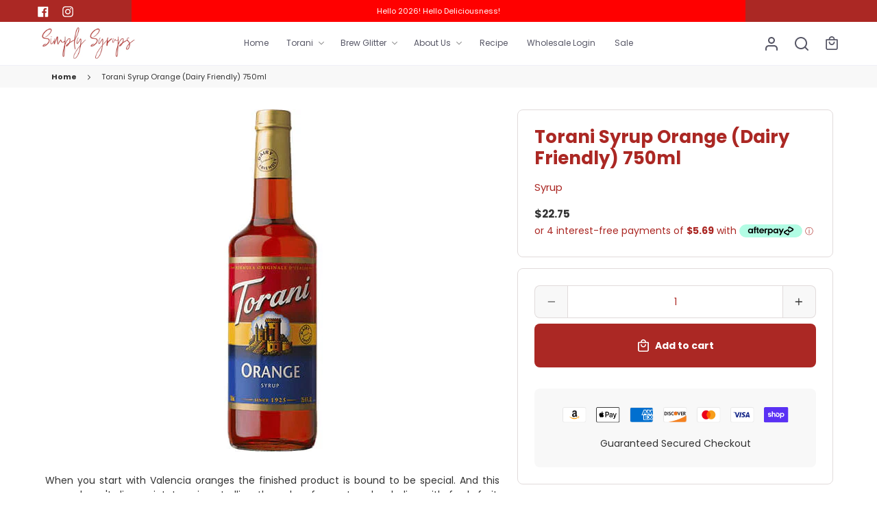

--- FILE ---
content_type: text/html; charset=utf-8
request_url: https://simplysyrups.nz/products/torani-syrup-orange-dairy-friendly
body_size: 53219
content:
<!doctype html>
<html class="no-js" lang="en">
  <head>
    <meta charset="utf-8">
    <meta http-equiv="X-UA-Compatible" content="IE=edge,chrome=1">
    <meta name="viewport" content="width=device-width,initial-scale=1">
    <meta name="theme-color" content="#ab2824">
    <meta name="viewport" content="width=device-width, initial-scale=1.0, maximum-scale=1.0,user-scalable=0">
    <meta name="facebook-domain-verification" content="kw0pu7qwubpgrwy8qk3e0y6ngo2pjc" /><link rel="canonical" href="https://simplysyrups.nz/products/torani-syrup-orange-dairy-friendly"><link rel="shortcut icon" href="//simplysyrups.nz/cdn/shop/files/S-icon_32x32.png?v=1686712519" type="image/png"><title>Torani Syrup Orange (Dairy Friendly) 750ml
&ndash; Simply Syrups</title><meta name="description" content="When you start with Valencia oranges the finished product is bound to be special. And this syrup doesn&#39;t disappoint. Imagine strolling through a fragrant orchard alive with fresh fruit. Sweet and citrusy, it&#39;s brilliantly versatile. Since it mixes perfectly in milk, use it in anything: from orange creamsicles and sodas">
  

    <!-- /snippets/social-meta-tags.liquid -->




<meta property="og:site_name" content="Simply Syrups">
<meta property="og:url" content="https://simplysyrups.nz/products/torani-syrup-orange-dairy-friendly">
<meta property="og:title" content="Torani Syrup Orange (Dairy Friendly) 750ml">
<meta property="og:type" content="product">
<meta property="og:description" content="When you start with Valencia oranges the finished product is bound to be special. And this syrup doesn&#39;t disappoint. Imagine strolling through a fragrant orchard alive with fresh fruit. Sweet and citrusy, it&#39;s brilliantly versatile. Since it mixes perfectly in milk, use it in anything: from orange creamsicles and sodas">

  <meta property="og:price:amount" content="22.75">
  <meta property="og:price:currency" content="NZD">

<meta property="og:image" content="http://simplysyrups.nz/cdn/shop/products/tor-362337_540x_e7427760-5d9a-4de2-b37a-674fccc4fbc9_1200x1200.webp?v=1684723144">
<meta property="og:image:secure_url" content="https://simplysyrups.nz/cdn/shop/products/tor-362337_540x_e7427760-5d9a-4de2-b37a-674fccc4fbc9_1200x1200.webp?v=1684723144">


<meta name="twitter:card" content="summary_large_image">
<meta name="twitter:title" content="Torani Syrup Orange (Dairy Friendly) 750ml">
<meta name="twitter:description" content="When you start with Valencia oranges the finished product is bound to be special. And this syrup doesn&#39;t disappoint. Imagine strolling through a fragrant orchard alive with fresh fruit. Sweet and citrusy, it&#39;s brilliantly versatile. Since it mixes perfectly in milk, use it in anything: from orange creamsicles and sodas">


    <link href="//simplysyrups.nz/cdn/shop/t/9/assets/theme.scss.css?v=100197495137173486611763083779" rel="stylesheet" type="text/css" media="all" />
    <link href="//simplysyrups.nz/cdn/shop/t/9/assets/ss-custom.css?v=153246427424144984261750628250" rel="stylesheet" type="text/css" media="all" />

    <script>
      var theme = {
        breakpoints: {
          medium: 750,
          large: 990,
          widescreen: 1400
        },
        strings: {
          addToCart: "Add to cart",
          soldOut: "Sold out",
          unavailable: "Unavailable",
          regularPrice: "Regular price",
          salePrice: "Sale price",
          sale: "Sale",
          fromLowestPrice: "from [price]",
          vendor: "Vendor",
          showMore: "Show More",
          showLess: "Show Less",
          searchFor: "Search for",
          addressError: "Error looking up that address",
          addressNoResults: "No results for that address",
          addressQueryLimit: "You have exceeded the Google API usage limit. Consider upgrading to a \u003ca href=\"https:\/\/developers.google.com\/maps\/premium\/usage-limits\"\u003ePremium Plan\u003c\/a\u003e.",
          authError: "There was a problem authenticating your Google Maps account.",
          newWindow: "Opens in a new window.",
          external: "Opens external website.",
          newWindowExternal: "Opens external website in a new window.",
          removeLabel: "Remove [product]",
          update: "Update",
          quantity: "Quantity",
          discountedTotal: "Discounted total",
          regularTotal: "Regular total",
          priceColumn: "See Price column for discount details.",
          quantityMinimumMessage: "Quantity must be 1 or more",
          cartError: "There was an error while updating your cart. Please try again.",
          removedItemMessage: "Removed \u003cspan class=\"cart__removed-product-details\"\u003e([quantity]) [link]\u003c\/span\u003e from your cart.",
          unitPrice: "Unit price",
          unitPriceSeparator: "per",
          oneCartCount: "1 item",
          otherCartCount: "[count] items",
          quantityLabel: "Quantity: [count]",
          products: "Products",
          loading: "Loading",
          number_of_results: "[result_number] of [results_count]",
          number_of_results_found: "[results_count] results found",
          one_result_found: "1 result found"
        },
        moneyFormat: "${{amount}}",
        moneyFormatWithCurrency: "${{amount}} NZD",
        settings: {
        predictiveSearchEnabled: true,
        predictiveSearchShowPrice: false,
        predictiveSearchShowVendor: false
      }
      }

      document.documentElement.className = document.documentElement.className.replace('no-js', 'js');
    </script><script src="//simplysyrups.nz/cdn/shop/t/9/assets/lazysizes.js?v=94224023136283657951750314562" async="async"></script>
    <script src="//simplysyrups.nz/cdn/shop/t/9/assets/vendor.js?v=85833464202832145531750314562" defer="defer"></script>
    <script src="//simplysyrups.nz/cdn/shop/t/9/assets/theme.js?v=140637728746337071521750314562" defer="defer"></script>
    <script src="//simplysyrups.nz/cdn/shop/t/9/assets/sticky.js?v=20572144135564495751750314562" defer="defer"></script>


    
    <script>window.performance && window.performance.mark && window.performance.mark('shopify.content_for_header.start');</script><meta name="google-site-verification" content="RSzaA-tVfLiFav34_7F6DlgME4e9ZgJkVLGpTERlmg0">
<meta name="google-site-verification" content="qzFu1u_rMW_0OvQXlvcoLV1EpfSvNKNVImjEXmtEYK0">
<meta id="shopify-digital-wallet" name="shopify-digital-wallet" content="/34365407277/digital_wallets/dialog">
<meta name="shopify-checkout-api-token" content="fad0907298b202e09cf12295667009f6">
<link rel="alternate" type="application/json+oembed" href="https://simplysyrups.nz/products/torani-syrup-orange-dairy-friendly.oembed">
<script async="async" src="/checkouts/internal/preloads.js?locale=en-NZ"></script>
<link rel="preconnect" href="https://shop.app" crossorigin="anonymous">
<script async="async" src="https://shop.app/checkouts/internal/preloads.js?locale=en-NZ&shop_id=34365407277" crossorigin="anonymous"></script>
<script id="apple-pay-shop-capabilities" type="application/json">{"shopId":34365407277,"countryCode":"NZ","currencyCode":"NZD","merchantCapabilities":["supports3DS"],"merchantId":"gid:\/\/shopify\/Shop\/34365407277","merchantName":"Simply Syrups","requiredBillingContactFields":["postalAddress","email","phone"],"requiredShippingContactFields":["postalAddress","email","phone"],"shippingType":"shipping","supportedNetworks":["visa","masterCard","amex","jcb"],"total":{"type":"pending","label":"Simply Syrups","amount":"1.00"},"shopifyPaymentsEnabled":true,"supportsSubscriptions":true}</script>
<script id="shopify-features" type="application/json">{"accessToken":"fad0907298b202e09cf12295667009f6","betas":["rich-media-storefront-analytics"],"domain":"simplysyrups.nz","predictiveSearch":true,"shopId":34365407277,"locale":"en"}</script>
<script>var Shopify = Shopify || {};
Shopify.shop = "simply-syrups.myshopify.com";
Shopify.locale = "en";
Shopify.currency = {"active":"NZD","rate":"1.0"};
Shopify.country = "NZ";
Shopify.theme = {"name":"Copy of Skyrocket (ZBR-2041 Back in stock Klaviyo)","id":141771374637,"schema_name":"Skyrocket","schema_version":"1","theme_store_id":null,"role":"main"};
Shopify.theme.handle = "null";
Shopify.theme.style = {"id":null,"handle":null};
Shopify.cdnHost = "simplysyrups.nz/cdn";
Shopify.routes = Shopify.routes || {};
Shopify.routes.root = "/";</script>
<script type="module">!function(o){(o.Shopify=o.Shopify||{}).modules=!0}(window);</script>
<script>!function(o){function n(){var o=[];function n(){o.push(Array.prototype.slice.apply(arguments))}return n.q=o,n}var t=o.Shopify=o.Shopify||{};t.loadFeatures=n(),t.autoloadFeatures=n()}(window);</script>
<script>
  window.ShopifyPay = window.ShopifyPay || {};
  window.ShopifyPay.apiHost = "shop.app\/pay";
  window.ShopifyPay.redirectState = null;
</script>
<script id="shop-js-analytics" type="application/json">{"pageType":"product"}</script>
<script defer="defer" async type="module" src="//simplysyrups.nz/cdn/shopifycloud/shop-js/modules/v2/client.init-shop-cart-sync_BN7fPSNr.en.esm.js"></script>
<script defer="defer" async type="module" src="//simplysyrups.nz/cdn/shopifycloud/shop-js/modules/v2/chunk.common_Cbph3Kss.esm.js"></script>
<script defer="defer" async type="module" src="//simplysyrups.nz/cdn/shopifycloud/shop-js/modules/v2/chunk.modal_DKumMAJ1.esm.js"></script>
<script type="module">
  await import("//simplysyrups.nz/cdn/shopifycloud/shop-js/modules/v2/client.init-shop-cart-sync_BN7fPSNr.en.esm.js");
await import("//simplysyrups.nz/cdn/shopifycloud/shop-js/modules/v2/chunk.common_Cbph3Kss.esm.js");
await import("//simplysyrups.nz/cdn/shopifycloud/shop-js/modules/v2/chunk.modal_DKumMAJ1.esm.js");

  window.Shopify.SignInWithShop?.initShopCartSync?.({"fedCMEnabled":true,"windoidEnabled":true});

</script>
<script>
  window.Shopify = window.Shopify || {};
  if (!window.Shopify.featureAssets) window.Shopify.featureAssets = {};
  window.Shopify.featureAssets['shop-js'] = {"shop-cart-sync":["modules/v2/client.shop-cart-sync_CJVUk8Jm.en.esm.js","modules/v2/chunk.common_Cbph3Kss.esm.js","modules/v2/chunk.modal_DKumMAJ1.esm.js"],"init-fed-cm":["modules/v2/client.init-fed-cm_7Fvt41F4.en.esm.js","modules/v2/chunk.common_Cbph3Kss.esm.js","modules/v2/chunk.modal_DKumMAJ1.esm.js"],"init-shop-email-lookup-coordinator":["modules/v2/client.init-shop-email-lookup-coordinator_Cc088_bR.en.esm.js","modules/v2/chunk.common_Cbph3Kss.esm.js","modules/v2/chunk.modal_DKumMAJ1.esm.js"],"init-windoid":["modules/v2/client.init-windoid_hPopwJRj.en.esm.js","modules/v2/chunk.common_Cbph3Kss.esm.js","modules/v2/chunk.modal_DKumMAJ1.esm.js"],"shop-button":["modules/v2/client.shop-button_B0jaPSNF.en.esm.js","modules/v2/chunk.common_Cbph3Kss.esm.js","modules/v2/chunk.modal_DKumMAJ1.esm.js"],"shop-cash-offers":["modules/v2/client.shop-cash-offers_DPIskqss.en.esm.js","modules/v2/chunk.common_Cbph3Kss.esm.js","modules/v2/chunk.modal_DKumMAJ1.esm.js"],"shop-toast-manager":["modules/v2/client.shop-toast-manager_CK7RT69O.en.esm.js","modules/v2/chunk.common_Cbph3Kss.esm.js","modules/v2/chunk.modal_DKumMAJ1.esm.js"],"init-shop-cart-sync":["modules/v2/client.init-shop-cart-sync_BN7fPSNr.en.esm.js","modules/v2/chunk.common_Cbph3Kss.esm.js","modules/v2/chunk.modal_DKumMAJ1.esm.js"],"init-customer-accounts-sign-up":["modules/v2/client.init-customer-accounts-sign-up_CfPf4CXf.en.esm.js","modules/v2/client.shop-login-button_DeIztwXF.en.esm.js","modules/v2/chunk.common_Cbph3Kss.esm.js","modules/v2/chunk.modal_DKumMAJ1.esm.js"],"pay-button":["modules/v2/client.pay-button_CgIwFSYN.en.esm.js","modules/v2/chunk.common_Cbph3Kss.esm.js","modules/v2/chunk.modal_DKumMAJ1.esm.js"],"init-customer-accounts":["modules/v2/client.init-customer-accounts_DQ3x16JI.en.esm.js","modules/v2/client.shop-login-button_DeIztwXF.en.esm.js","modules/v2/chunk.common_Cbph3Kss.esm.js","modules/v2/chunk.modal_DKumMAJ1.esm.js"],"avatar":["modules/v2/client.avatar_BTnouDA3.en.esm.js"],"init-shop-for-new-customer-accounts":["modules/v2/client.init-shop-for-new-customer-accounts_CsZy_esa.en.esm.js","modules/v2/client.shop-login-button_DeIztwXF.en.esm.js","modules/v2/chunk.common_Cbph3Kss.esm.js","modules/v2/chunk.modal_DKumMAJ1.esm.js"],"shop-follow-button":["modules/v2/client.shop-follow-button_BRMJjgGd.en.esm.js","modules/v2/chunk.common_Cbph3Kss.esm.js","modules/v2/chunk.modal_DKumMAJ1.esm.js"],"checkout-modal":["modules/v2/client.checkout-modal_B9Drz_yf.en.esm.js","modules/v2/chunk.common_Cbph3Kss.esm.js","modules/v2/chunk.modal_DKumMAJ1.esm.js"],"shop-login-button":["modules/v2/client.shop-login-button_DeIztwXF.en.esm.js","modules/v2/chunk.common_Cbph3Kss.esm.js","modules/v2/chunk.modal_DKumMAJ1.esm.js"],"lead-capture":["modules/v2/client.lead-capture_DXYzFM3R.en.esm.js","modules/v2/chunk.common_Cbph3Kss.esm.js","modules/v2/chunk.modal_DKumMAJ1.esm.js"],"shop-login":["modules/v2/client.shop-login_CA5pJqmO.en.esm.js","modules/v2/chunk.common_Cbph3Kss.esm.js","modules/v2/chunk.modal_DKumMAJ1.esm.js"],"payment-terms":["modules/v2/client.payment-terms_BxzfvcZJ.en.esm.js","modules/v2/chunk.common_Cbph3Kss.esm.js","modules/v2/chunk.modal_DKumMAJ1.esm.js"]};
</script>
<script>(function() {
  var isLoaded = false;
  function asyncLoad() {
    if (isLoaded) return;
    isLoaded = true;
    var urls = ["https:\/\/chimpstatic.com\/mcjs-connected\/js\/users\/490df226cf0e3412a6c0315e9\/d08a1758295bdcca5b577d32d.js?shop=simply-syrups.myshopify.com"];
    for (var i = 0; i < urls.length; i++) {
      var s = document.createElement('script');
      s.type = 'text/javascript';
      s.async = true;
      s.src = urls[i];
      var x = document.getElementsByTagName('script')[0];
      x.parentNode.insertBefore(s, x);
    }
  };
  if(window.attachEvent) {
    window.attachEvent('onload', asyncLoad);
  } else {
    window.addEventListener('load', asyncLoad, false);
  }
})();</script>
<script id="__st">var __st={"a":34365407277,"offset":46800,"reqid":"43577988-35f3-432a-9546-dc3b3c240132-1769902101","pageurl":"simplysyrups.nz\/products\/torani-syrup-orange-dairy-friendly","u":"9c2338ba1d15","p":"product","rtyp":"product","rid":7458886549549};</script>
<script>window.ShopifyPaypalV4VisibilityTracking = true;</script>
<script id="captcha-bootstrap">!function(){'use strict';const t='contact',e='account',n='new_comment',o=[[t,t],['blogs',n],['comments',n],[t,'customer']],c=[[e,'customer_login'],[e,'guest_login'],[e,'recover_customer_password'],[e,'create_customer']],r=t=>t.map((([t,e])=>`form[action*='/${t}']:not([data-nocaptcha='true']) input[name='form_type'][value='${e}']`)).join(','),a=t=>()=>t?[...document.querySelectorAll(t)].map((t=>t.form)):[];function s(){const t=[...o],e=r(t);return a(e)}const i='password',u='form_key',d=['recaptcha-v3-token','g-recaptcha-response','h-captcha-response',i],f=()=>{try{return window.sessionStorage}catch{return}},m='__shopify_v',_=t=>t.elements[u];function p(t,e,n=!1){try{const o=window.sessionStorage,c=JSON.parse(o.getItem(e)),{data:r}=function(t){const{data:e,action:n}=t;return t[m]||n?{data:e,action:n}:{data:t,action:n}}(c);for(const[e,n]of Object.entries(r))t.elements[e]&&(t.elements[e].value=n);n&&o.removeItem(e)}catch(o){console.error('form repopulation failed',{error:o})}}const l='form_type',E='cptcha';function T(t){t.dataset[E]=!0}const w=window,h=w.document,L='Shopify',v='ce_forms',y='captcha';let A=!1;((t,e)=>{const n=(g='f06e6c50-85a8-45c8-87d0-21a2b65856fe',I='https://cdn.shopify.com/shopifycloud/storefront-forms-hcaptcha/ce_storefront_forms_captcha_hcaptcha.v1.5.2.iife.js',D={infoText:'Protected by hCaptcha',privacyText:'Privacy',termsText:'Terms'},(t,e,n)=>{const o=w[L][v],c=o.bindForm;if(c)return c(t,g,e,D).then(n);var r;o.q.push([[t,g,e,D],n]),r=I,A||(h.body.append(Object.assign(h.createElement('script'),{id:'captcha-provider',async:!0,src:r})),A=!0)});var g,I,D;w[L]=w[L]||{},w[L][v]=w[L][v]||{},w[L][v].q=[],w[L][y]=w[L][y]||{},w[L][y].protect=function(t,e){n(t,void 0,e),T(t)},Object.freeze(w[L][y]),function(t,e,n,w,h,L){const[v,y,A,g]=function(t,e,n){const i=e?o:[],u=t?c:[],d=[...i,...u],f=r(d),m=r(i),_=r(d.filter((([t,e])=>n.includes(e))));return[a(f),a(m),a(_),s()]}(w,h,L),I=t=>{const e=t.target;return e instanceof HTMLFormElement?e:e&&e.form},D=t=>v().includes(t);t.addEventListener('submit',(t=>{const e=I(t);if(!e)return;const n=D(e)&&!e.dataset.hcaptchaBound&&!e.dataset.recaptchaBound,o=_(e),c=g().includes(e)&&(!o||!o.value);(n||c)&&t.preventDefault(),c&&!n&&(function(t){try{if(!f())return;!function(t){const e=f();if(!e)return;const n=_(t);if(!n)return;const o=n.value;o&&e.removeItem(o)}(t);const e=Array.from(Array(32),(()=>Math.random().toString(36)[2])).join('');!function(t,e){_(t)||t.append(Object.assign(document.createElement('input'),{type:'hidden',name:u})),t.elements[u].value=e}(t,e),function(t,e){const n=f();if(!n)return;const o=[...t.querySelectorAll(`input[type='${i}']`)].map((({name:t})=>t)),c=[...d,...o],r={};for(const[a,s]of new FormData(t).entries())c.includes(a)||(r[a]=s);n.setItem(e,JSON.stringify({[m]:1,action:t.action,data:r}))}(t,e)}catch(e){console.error('failed to persist form',e)}}(e),e.submit())}));const S=(t,e)=>{t&&!t.dataset[E]&&(n(t,e.some((e=>e===t))),T(t))};for(const o of['focusin','change'])t.addEventListener(o,(t=>{const e=I(t);D(e)&&S(e,y())}));const B=e.get('form_key'),M=e.get(l),P=B&&M;t.addEventListener('DOMContentLoaded',(()=>{const t=y();if(P)for(const e of t)e.elements[l].value===M&&p(e,B);[...new Set([...A(),...v().filter((t=>'true'===t.dataset.shopifyCaptcha))])].forEach((e=>S(e,t)))}))}(h,new URLSearchParams(w.location.search),n,t,e,['guest_login'])})(!0,!0)}();</script>
<script integrity="sha256-4kQ18oKyAcykRKYeNunJcIwy7WH5gtpwJnB7kiuLZ1E=" data-source-attribution="shopify.loadfeatures" defer="defer" src="//simplysyrups.nz/cdn/shopifycloud/storefront/assets/storefront/load_feature-a0a9edcb.js" crossorigin="anonymous"></script>
<script crossorigin="anonymous" defer="defer" src="//simplysyrups.nz/cdn/shopifycloud/storefront/assets/shopify_pay/storefront-65b4c6d7.js?v=20250812"></script>
<script data-source-attribution="shopify.dynamic_checkout.dynamic.init">var Shopify=Shopify||{};Shopify.PaymentButton=Shopify.PaymentButton||{isStorefrontPortableWallets:!0,init:function(){window.Shopify.PaymentButton.init=function(){};var t=document.createElement("script");t.src="https://simplysyrups.nz/cdn/shopifycloud/portable-wallets/latest/portable-wallets.en.js",t.type="module",document.head.appendChild(t)}};
</script>
<script data-source-attribution="shopify.dynamic_checkout.buyer_consent">
  function portableWalletsHideBuyerConsent(e){var t=document.getElementById("shopify-buyer-consent"),n=document.getElementById("shopify-subscription-policy-button");t&&n&&(t.classList.add("hidden"),t.setAttribute("aria-hidden","true"),n.removeEventListener("click",e))}function portableWalletsShowBuyerConsent(e){var t=document.getElementById("shopify-buyer-consent"),n=document.getElementById("shopify-subscription-policy-button");t&&n&&(t.classList.remove("hidden"),t.removeAttribute("aria-hidden"),n.addEventListener("click",e))}window.Shopify?.PaymentButton&&(window.Shopify.PaymentButton.hideBuyerConsent=portableWalletsHideBuyerConsent,window.Shopify.PaymentButton.showBuyerConsent=portableWalletsShowBuyerConsent);
</script>
<script data-source-attribution="shopify.dynamic_checkout.cart.bootstrap">document.addEventListener("DOMContentLoaded",(function(){function t(){return document.querySelector("shopify-accelerated-checkout-cart, shopify-accelerated-checkout")}if(t())Shopify.PaymentButton.init();else{new MutationObserver((function(e,n){t()&&(Shopify.PaymentButton.init(),n.disconnect())})).observe(document.body,{childList:!0,subtree:!0})}}));
</script>
<script id='scb4127' type='text/javascript' async='' src='https://simplysyrups.nz/cdn/shopifycloud/privacy-banner/storefront-banner.js'></script><link id="shopify-accelerated-checkout-styles" rel="stylesheet" media="screen" href="https://simplysyrups.nz/cdn/shopifycloud/portable-wallets/latest/accelerated-checkout-backwards-compat.css" crossorigin="anonymous">
<style id="shopify-accelerated-checkout-cart">
        #shopify-buyer-consent {
  margin-top: 1em;
  display: inline-block;
  width: 100%;
}

#shopify-buyer-consent.hidden {
  display: none;
}

#shopify-subscription-policy-button {
  background: none;
  border: none;
  padding: 0;
  text-decoration: underline;
  font-size: inherit;
  cursor: pointer;
}

#shopify-subscription-policy-button::before {
  box-shadow: none;
}

      </style>

<script>window.performance && window.performance.mark && window.performance.mark('shopify.content_for_header.end');</script>

    

    
    <style>
      @media screen and (min-width: 750px) {
        .page-container {
          overflow: visible;
        }
      }
    </style>
    

    
    <style>

      .grid {
        margin-left: 0px;
      }

      @media screen and (max-width: 749px) {
        .grid {
          margin-left: -30px;
        }
      }
    </style>
    

    
    
    <script
  src="https://code.jquery.com/jquery-3.6.4.min.js"
  integrity="sha256-oP6HI9z1XaZNBrJURtCoUT5SUnxFr8s3BzRl+cbzUq8="
  crossorigin="anonymous"></script>
  <script src="https://cdnjs.cloudflare.com/ajax/libs/jquery-throttle-debounce/1.1/jquery.ba-throttle-debounce.min.js" integrity="sha512-JZSo0h5TONFYmyLMqp8k4oPhuo6yNk9mHM+FY50aBjpypfofqtEWsAgRDQm94ImLCzSaHeqNvYuD9382CEn2zw==" crossorigin="anonymous" referrerpolicy="no-referrer"></script>
  


<script>
  document.addEventListener("DOMContentLoaded", function(event) {
    const style = document.getElementById('wsg-custom-style');
    if (typeof window.isWsgCustomer != "undefined" && isWsgCustomer) {
      function updateBtn() {
        const checkoutBtn = $(`
            <div class="wsgRedirectDiv">
                <a href="/pages/ws-cart" class="wsgRedirectCart Cart__Checkout">
                    <span>CHECKOUT</span>
                </a>
            </div>
        `);
        $('.cart-drawer-demo__checkout').replaceWith(checkoutBtn);
      }

      setTimeout(updateBtn, 2500);

      const observer = new MutationObserver(mutations => {
          mutations.forEach(mutation => {
              if (mutation.type === 'childList') {
                  updateBtn();
              }
          });
      });

      const config = { childList: true, subtree: true };
      const targetNode = document.querySelector('#cartDrawerDemo');

      if (targetNode) {
          observer.observe(targetNode, config);
          console.log('Observer attached');
      }
      style.innerHTML = `
        ${style.innerHTML} 
        /* A friend of hideWsg - this will _show_ only for wsg customers. Add class to an element to use */
        .showWsg {
          display: unset;
        }
        /* wholesale only CSS */
        .additional-checkout-buttons, .shopify-payment-button {
          display: none !important;
        }
        .wsg-proxy-container select {
          background-color: 
          ${
        document.querySelector('input').style.backgroundColor
          ? document.querySelector('input').style.backgroundColor
          : 'white'
        } !important;
        }
      `;
    } else {
      style.innerHTML = `
        ${style.innerHTML}
        /* Add CSS rules here for NOT wsg customers - great to hide elements from retail when we can't access the code driving the element */
        
      `;
    }

    if (typeof window.embedButtonBg !== undefined && typeof window.embedButtonText !== undefined && window.embedButtonBg !== window.embedButtonText) {
      style.innerHTML = `
        ${style.innerHTML}
        .wsg-button-fix {
          background: ${embedButtonBg} !important;
          border-color: ${embedButtonBg} !important;
          color: ${embedButtonText} !important;
        }
      `;
    }

    // =========================
    //         CUSTOM JS
    // ==========================
    if (document.querySelector(".wsg-proxy-container")) {
      initNodeObserver(wsgCustomJs);
    }
  })

  function wsgCustomJs() {

    // update button classes
    const button = document.querySelectorAll(".wsg-button-fix");
    let buttonClass = "btn";
    buttonClass = buttonClass.split(" ");
    for (let i = 0; i < button.length; i++) {
      button[i].classList.add(... buttonClass);
    }

    // wsgCustomJs window placeholder
    // update secondary btn color on proxy cart
    if (document.getElementById("wsg-checkout-one")) {
      const checkoutButton = document.getElementById("wsg-checkout-one");
      let wsgBtnColor = window.getComputedStyle(checkoutButton).backgroundColor;
      let wsgBtnBackground = "none";
      let wsgBtnBorder = "thin solid " + wsgBtnColor;
      let wsgBtnPadding = window.getComputedStyle(checkoutButton).padding;
      let spofBtn = document.querySelectorAll(".spof-btn");
      for (let i = 0; i < spofBtn.length; i++) {
        spofBtn[i].style.background = wsgBtnBackground;
        spofBtn[i].style.color = wsgBtnColor;
        spofBtn[i].style.border = wsgBtnBorder;
        spofBtn[i].style.padding = wsgBtnPadding;
      }
    }

    // update Quick Order Form label
    if (typeof window.embedSPOFLabel != "undefined" && embedSPOFLabel) {
      document.querySelectorAll(".spof-btn").forEach(function(spofBtn) {
        spofBtn.removeAttribute("data-translation-selector");
        spofBtn.innerHTML = embedSPOFLabel;
      });
    }
  }

  function initNodeObserver(onChangeNodeCallback) {

    // Select the node that will be observed for mutations
    const targetNode = document.querySelector(".wsg-proxy-container");

    // Options for the observer (which mutations to observe)
    const config = {
      attributes: true,
      childList: true,
      subtree: true
    };

    // Callback function to execute when mutations are observed
    const callback = function(mutationsList, observer) {
      for (const mutation of mutationsList) {
        if (mutation.type === 'childList') {
          onChangeNodeCallback();
          observer.disconnect();
        }
      }
    };

    // Create an observer instance linked to the callback function
    const observer = new MutationObserver(callback);

    // Start observing the target node for configured mutations
    observer.observe(targetNode, config);
  }
</script>


<style id="wsg-custom-style">
  /* A friend of hideWsg - this will _show_ only for wsg customers. Add class to an element to use */
  .showWsg {
    display: none;
  }
  /* Signup/login */
  #wsg-signup select,
  #wsg-signup input,
  #wsg-signup textarea {
    height: 46px;
    border: thin solid #d1d1d1;
    padding: 6px 10px;
  }
  #wsg-signup textarea {
    min-height: 100px;
  }
  .wsg-login-input {
    height: 46px;
    border: thin solid #d1d1d1;
    padding: 6px 10px;
  }
  #wsg-signup select {
  }
/*   Quick Order Form */
  .wsg-table td {
    border: none;
    min-width: 150px;
  }
  .wsg-table tr {
    border-bottom: thin solid #d1d1d1; 
    border-left: none;
  }
  .wsg-table input[type="number"] {
    border: thin solid #d1d1d1;
    padding: 5px 15px;
    min-height: 42px;
  }
  #wsg-spof-link a {
    text-decoration: inherit;
    color: inherit;
  }
  .wsg-proxy-container {
    margin-top: 0% !important;
  }
  @media screen and (max-width:768px){
    .wsg-proxy-container .wsg-table input[type="number"] {
        max-width: 80%; 
    }
    .wsg-center img {
      width: 50px !important;
    }
    .wsg-variant-price-area {
      min-width: 70px !important;
    }
  }
  /* Submit button */
  #wsg-cart-update{
    padding: 8px 10px;
    min-height: 45px;
    max-width: 100% !important;
  }
  .wsg-table {
    background: inherit !important;
  }
  .wsg-spof-container-main {
    background: inherit !important;
  }
  /* General fixes */
  .wsg-hide-prices {
    opacity: 0;
  }
  .wsg-ws-only .button {
    margin: 0;
  }
  .wsgRedirectDiv {
    text-align: center;
    width: 100%;
  }
  .wsgRedirectCart {
    display: block !important; 
    border: 1px solid #ab2824 !important; 
    background: #ab2824 !important; 
    width: 100% !important; 
    height: 52px !important;
    padding: 6px !important;
    padding-top: 15px !important;
    text-align: center !important;
    text-decoration: none !important;
    border-radius: 5px;
  }
  .wsgRedirectCart > span {
    font-family: Arimo, sans-serif !important;
    font-size: 15px !important;
    font-weight: 600 !important;
    color: white !important;
  }
</style>
<!-- BEGIN app block: shopify://apps/wholesale-gorilla/blocks/wsg-header/c48d0487-dff9-41a4-94c8-ec6173fe8b8d -->

   
  















  <!-- check for wsg customer - this now downcases to compare so we are no longer concerned about case matching in tags -->


      
      
      
      
      
      <!-- ajax data -->
      
        
          
        
      
      <script>
        console.log("Wsg-header release 5.22.24")
        // here we need to check if we on a previw theme and set the shop config from the metafield
        
const wsgShopConfigMetafields = {
            
          
            
          
            
          
            
              shopConfig : {"btnClasses":"btn","hideDomElements":[".hideWsg"],"wsgPriceSelectors":{"productPrice":[".product__price"],"collectionPrices":[".price"]},"autoInstall":true,"wsgMultiAjax":false,"wsgAjaxSettings":{"price":".cart-drawer-demo__item-price > div:last-of-type > p","linePrice":"","subtotal":".cart-drawer-demo__price > p:last-of-type","checkoutBtn":".cart-drawer-demo__checkout"},"wsgSwatch":"","wsgAccountPageSelector":".section-header","wsgVolumeTable":".product-form","excludedSections":[],"productSelectors":[".grid--view-items > li",".list-view-items > li"],"wsgQVSelector":[""],"fileList":[],"wsgVersion":6,"themeId":141771374637,"installing":false},
            
          
            
              shopConfig128320503853 : {"btnClasses":"btn","hideDomElements":[".hideWsg"],"wsgPriceSelectors":{"productPrice":[".product__price"],"collectionPrices":[".price"]},"autoInstall":true,"wsgMultiAjax":false,"wsgAjaxSettings":{"price":".cart-drawer-demo__item-price > div:last-of-type > p","linePrice":"","subtotal":".cart-drawer-demo__price > p:last-of-type","checkoutBtn":".cart-drawer-demo__checkout"},"wsgSwatch":"","wsgAccountPageSelector":".section-header","wsgVolumeTable":".product-form","excludedSections":[],"productSelectors":[".grid--view-items > li",".list-view-items > li"],"wsgQVSelector":[""],"fileList":[],"wsgVersion":6,"themeId":128320503853,"installing":false},
            
          
}
        let wsgShopConfig = {"btnClasses":"btn","hideDomElements":[".hideWsg"],"wsgPriceSelectors":{"productPrice":[".product__price"],"collectionPrices":[".price"]},"autoInstall":true,"wsgMultiAjax":false,"wsgAjaxSettings":{"price":".cart-drawer-demo__item-price > div:last-of-type > p","linePrice":"","subtotal":".cart-drawer-demo__price > p:last-of-type","checkoutBtn":".cart-drawer-demo__checkout"},"wsgSwatch":"","wsgAccountPageSelector":".section-header","wsgVolumeTable":".product-form","excludedSections":[],"productSelectors":[".grid--view-items > li",".list-view-items > li"],"wsgQVSelector":[""],"fileList":[],"wsgVersion":6,"themeId":141771374637,"installing":false};
        if (window.Shopify.theme.role !== 'main') {
          const wsgShopConfigUnpublishedTheme = wsgShopConfigMetafields[`shopConfig${window.Shopify.theme.id}`];
          if (wsgShopConfigUnpublishedTheme) {
            wsgShopConfig = wsgShopConfigUnpublishedTheme;
          }
        }
        // ==========================================
        //      Set global liquid variables
        // ==========================================
        // general variables 1220
        var wsgVersion = 6.0;
        var wsgActive = true;
        // the permanent domain of the shop
        var shopPermanentDomain = 'simply-syrups.myshopify.com';
        const wsgShopOrigin = 'https://simplysyrups.nz';
        const wsgThemeTemplate = 'product';
        //customer
        var isWsgCustomer = 
          false
        ;
        var wsgCustomerTags = null
        var wsgCustomerId = null
        // execution variables
        var wsgRunCollection;
        var wsgCollectionObserver;
        var wsgRunProduct;
        var wsgRunAccount;
        var wsgRunCart;
        var wsgRunSinglePage;
        var wsgRunSignup;
        var wsgRunSignupV2;
        var runProxy;
        // wsgData
        var wsgData = {"hostedStore":{"branding":{"isShowLogo":true},"accountPage":{"title":"My Account"},"cartPage":{"description":"","title":"Your Cart"},"catalogPage":{"collections":[],"hideSoldOut":false,"imageAspectRatio":"adaptToImage","numberOfColumns":4,"productsPerPage":12},"spofPage":{"description":"","title":"Quick Order Form"},"colorSettings":{"background":"#FFFFFF","primaryColor":"#000000","secondaryColor":"#FFFFFF","textColor":"#000000"},"footer":{"privacyPolicy":false,"termsOfService":false},"bannerText":"You are logged in to your wholesale account"},"translations":{"custom":false,"enable":false,"language":"english","translateBasedOnMarket":true},"shop_preferences":{"cart":{"note":{"description":null,"isRequired":null},"poNumber":{"isShow":null,"isRequired":null},"termsAndConditions":{"isEnable":null,"text":null}},"exclusionsAndLocksSettings":{"hidePrices":{"loginToViewPrices":null,"replacementText":null,"link":null,"loginToViewPricesStatus":"enabled"}},"transitions":{"showTransitions":false,"installedTransitions":false},"retailPrice":{"enable":true,"label":"Test","lowerOpacity":true,"strikethrough":true},"customWholesaleDiscountLabel":"","checkInventory":false,"showShipPartial":false,"minOrder":-1,"exclusions":[],"hideExclusions":true,"draftNotification":true,"autoBackorder":false,"taxRate":-1,"taxLabel":"","marketSetting":false,"lockedPages":[],"includeTaxInPriceRule":false,"retailExclusionsStatus":"enabled"},"page_styles":{"btnClasses":"","proxyMargin":0,"shipMargin":50},"volume_discounts":{"quantity_discounts":{"collections":[],"enabled":false,"products":[]},"settings":{"product_price_table":{},"custom_messages":{"custom_banner":{"banner_default":true,"banner_input":"Spend {{$}}, receive {{%}} off of your order."},"custom_success":{"success_default":true,"success_input":"Congratulations!  You received {{%}} off of your order!"}}},"discounts":[],"enabled":false},"shipping_rates":{"handlingFee":{"type":"flat","amount":-1,"percent":-1,"min":-1,"max":-1,"label":""},"itemReservationOnInternational":{"isEnabledCustomReservationTime":false,"isReserveInventory":false,"reserveInventoryDays":60},"internationalMsg":{"message":"Because you are outside of our home country we will calculate your shipping and send you an invoice shortly.","title":"Thank you for your order!"},"localPickup":{"fee":-1,"instructions":"","isEnabled":false,"locations":[],"minOrderPrice":0,"pickupTime":""},"localDelivery":{"isEnabled":true,"minOrderPrice":0},"autoApplyLowestRate":true,"customShippingRateLabel":"","deliveryTime":"","fixedPercent":-1,"flatRate":-1,"freeShippingMin":100,"ignoreAll":true,"ignoreCarrierRates":true,"ignoreShopifyFreeRates":false,"isIncludeLocalDeliveryInLowestRate":true,"redirectInternational":false,"useShopifyDefault":false},"single_page":{"collapseCollections":true,"isHideSPOFbtn":false,"isShowInventoryInfo":true,"isShowSku":true,"linkInCart":true,"menuAction":"exclude","message":"","spofButtonText":"Quick Order Form"},"net_orders":{"netRedirect":{"autoEmail":false,"message":"","title":"Thank you for your order!"},"autoPending":false,"defaultPaymentTermsTemplateId":"","enabled":false,"isEnabledCustomReservationTime":false,"isReserveInventory":false,"netTag":"","netTags":[],"reserveInventoryDays":60},"customer":{"signup":{"autoInvite":false,"autoTags":[],"taxExempt":true},"accountMessage":"<p><br></p>","accountPendingTitle":"Account Created!","loginMessage":"Log in to your wholesale account here.","redirectMessage":"<p>Keep an eye on your email. As soon as we verify your account we will send you an email with a link to set up your password and start shopping.</p>"},"quantity":{"cart":{"totalMin":4,"totalMult":0,"totalMax":0,"itemMin":0,"itemMult":0,"itemMax":0,"minValue":0},"collections":[],"migratedToCurrent":true,"products":[]},"activeTags":["WholesaleTier1","NutritionStudio","wsgTestTag","Wholesale25"],"hideDrafts":[],"server_link":"https://www.wholesalegorilla.app/shop_assets/wsg-index.js","tier":"advanced","updateShopAnalyticsJobId":1214,"isPauseShop":false,"installStatus":"complete"}
        var wsgTier = 'advanced'
        // AJAX variables
        var wsgRunAjax;
        var wsgAjaxCart;
        // product variables
        var wsgCollectionsList = [{"id":280347050029,"handle":"750ml-syrups","title":"750ml Syrups","updated_at":"2026-02-01T01:05:06+13:00","body_html":"","published_at":"2023-07-27T11:00:58+12:00","sort_order":"best-selling","template_suffix":"","disjunctive":false,"rules":[{"column":"title","relation":"contains","condition":"750"}],"published_scope":"web"},{"id":279981359149,"handle":"torani","title":"Torani","updated_at":"2026-02-01T01:05:06+13:00","body_html":"","published_at":"2023-05-17T15:54:40+12:00","sort_order":"best-selling","template_suffix":"","disjunctive":false,"rules":[{"column":"title","relation":"contains","condition":"Torani"}],"published_scope":"web"},{"id":263183597613,"handle":"torani-syrups","title":"Torani Classic Syrups","updated_at":"2026-02-01T01:05:06+13:00","body_html":"\u003cp\u003eWith over 30 delicious syrups, torani offers you the ability to customize your beverages with tempting flavours you can call your own.\u003c\/p\u003e\n\u003cp\u003eMade from all-natural flavours, pure cane sugar and purified water.﻿\u003c\/p\u003e\n\u003cp\u003eAuthentic taste in all beverages - hot, cold or frozen.\u003c\/p\u003e","published_at":"2021-11-10T15:28:04+13:00","sort_order":"alpha-asc","template_suffix":"","disjunctive":false,"rules":[{"column":"tag","relation":"equals","condition":"Torani Classic"},{"column":"title","relation":"contains","condition":"750"}],"published_scope":"web","image":{"created_at":"2022-06-28T12:06:23+12:00","alt":null,"width":866,"height":857,"src":"\/\/simplysyrups.nz\/cdn\/shop\/collections\/Classic_Group.jpg?v=1656374784"}}]
        var wsgProdData = {"id":7458886549549,"title":"Torani Syrup Orange (Dairy Friendly) 750ml","handle":"torani-syrup-orange-dairy-friendly","description":"\u003cp style=\"text-align: justify;\"\u003e\u003cspan\u003eWhen you start with Valencia oranges the finished product is bound to be special. And this syrup doesn't disappoint. Imagine strolling through a fragrant orchard alive with fresh fruit. Sweet and citrusy, it's brilliantly versatile. Since it mixes perfectly in milk, use it in anything: from orange creamsicles and sodas to milkshakes. Be prepared: your guests will want an encore.\u003c\/span\u003e\u003c\/p\u003e\n\u003cp style=\"text-align: justify;\"\u003eWith over 30 delicious syrups, torani offers you the ability to customize your beverages with tempting flavours you can call your own. Made from all-natural flavours, pure cane sugar and purified water.\u003c\/p\u003e\n\u003cp\u003eAuthentic taste in all beverages - hot, cold or frozen.\u003c\/p\u003e\n\u003cdiv class=\"ingredientscont\"\u003e\n\u003cdiv class=\"ingredients\"\u003e\n\u003ch2\u003eIngredients\u003c\/h2\u003e\n\u003cdiv\u003ePure cane sugar, water, natural flavors, sodium benzoate (to preserve freshness), citric acid, potassium sorbate (to preserve freshness), FD\u0026amp;C Yellow #6.\n\u003cp\u003eThe nutrition information contained here is based on our current data. Because data may change from time to time, this information may not always be identical to the nutritional label information of products on shelf or purchased online.\u003c\/p\u003e\n\u003cp\u003e \u003c\/p\u003e\n\u003c\/div\u003e\n\u003c\/div\u003e\n\u003c\/div\u003e\n\u003cdiv class=\"nutrition_panel\"\u003e\n        \u003cdiv class=\"table-responsive\"\u003e\n          \u003ctable class=\"nutrition_panel\" cellspacing=\"0\" cellpadding=\"0\"\u003e\n            \u003ccaption class=\"visuallyhidden\"\u003eProduct Nutrition Facts Table\u003c\/caption\u003e\n            \u003ctbody\u003e\n\u003ctr\u003e\n              \u003ctd class=\"label0\" colspan=\"4\" tabindex=\"0\"\u003e\n                Nutrition Facts\n              \u003c\/td\u003e\n            \u003c\/tr\u003e\n            \u003ctr\u003e\n              \u003ctd class=\"label\" colspan=\"4\" tabindex=\"0\"\u003e\n                \u003cspan class=\"intro\"\u003eServing size: 2 \n                  \n                  \n                  \tTbsp.\n                  \n\n                \u003c\/span\u003e\n              \u003c\/td\u003e\n            \u003c\/tr\u003e\n            \u003ctr\u003e\n              \u003cth class=\"label no_line\" colspan=\"4\" scope=\"row\" tabindex=\"0\"\u003e\n                \u003cspan class=\"intro\"\u003eAmount per serving\u003c\/span\u003e\n              \u003c\/th\u003e\n            \u003c\/tr\u003e\n            \u003ctr\u003e\n              \u003cth class=\"label0 cals\" scope=\"row\" tabindex=\"0\"\u003e\n                Calories\n              \u003c\/th\u003e\n              \u003ctd class=\"value1\" tabindex=\"0\"\u003e \u003c\/td\u003e\n              \u003ctd class=\"value1\" tabindex=\"0\"\u003e \u003c\/td\u003e\n              \u003ctd class=\"value0\" tabindex=\"0\"\u003e90\u003c\/td\u003e\n            \u003c\/tr\u003e\n            \u003ctr\u003e\n              \u003cth class=\"label4 row_first\" colspan=\"4\" scope=\"col\" tabindex=\"0\"\u003e% Daily Value*\u003c\/th\u003e\n            \u003c\/tr\u003e\n            \u003ctr\u003e\n              \u003cth class=\"label1\" scope=\"row\" tabindex=\"0\"\u003eTotal Fat\u003c\/th\u003e\n              \u003ctd class=\"value1\" tabindex=\"0\"\u003e0g\u003c\/td\u003e\n              \u003ctd class=\"value1\" tabindex=\"0\"\u003e \u003c\/td\u003e\n              \u003ctd class=\"value2\" tabindex=\"0\"\u003e0%\u003c\/td\u003e\n            \u003c\/tr\u003e\n            \u003ctr\u003e\n              \u003cth class=\"label2\" scope=\"row\" tabindex=\"0\"\u003eSaturated Fat\u003c\/th\u003e\n              \u003ctd class=\"value1\" tabindex=\"0\"\u003e0g\u003c\/td\u003e\n              \u003ctd class=\"value1\" tabindex=\"0\"\u003e \u003c\/td\u003e\n              \u003ctd class=\"value2\" tabindex=\"0\"\u003e0%\u003c\/td\u003e\n            \u003c\/tr\u003e\n            \u003ctr\u003e\n              \u003cth class=\"label2\" scope=\"row\" tabindex=\"0\"\u003eTrans Fat\u003c\/th\u003e\n              \u003ctd class=\"value1\" tabindex=\"0\"\u003e0g\u003c\/td\u003e\n              \u003ctd class=\"value1\" tabindex=\"0\"\u003e \u003c\/td\u003e\n              \u003ctd class=\"value2\" tabindex=\"0\"\u003e \u003c\/td\u003e\n            \u003c\/tr\u003e\n            \u003ctr\u003e\n              \u003cth class=\"label1\" scope=\"row\" tabindex=\"0\"\u003eCholesterol\u003c\/th\u003e\n              \u003ctd class=\"value1\" tabindex=\"0\"\u003e0mg\u003c\/td\u003e\n              \u003ctd class=\"value1\" tabindex=\"0\"\u003e \u003c\/td\u003e\n              \u003ctd class=\"value2\" tabindex=\"0\"\u003e0%\u003c\/td\u003e\n            \u003c\/tr\u003e\n            \u003ctr\u003e\n              \u003cth class=\"label1\" scope=\"row\" tabindex=\"0\"\u003eSodium\u003c\/th\u003e\n              \u003ctd class=\"value1\" tabindex=\"0\"\u003e0mg\u003c\/td\u003e\n              \u003ctd class=\"value1\" tabindex=\"0\"\u003e \u003c\/td\u003e\n              \u003ctd class=\"value2\" tabindex=\"0\"\u003e0%\u003c\/td\u003e\n            \u003c\/tr\u003e\n            \u003ctr\u003e\n              \u003cth class=\"label1\" scope=\"row\" tabindex=\"0\"\u003eTotal Carbohydrate\u003c\/th\u003e\n              \u003ctd class=\"value1\" tabindex=\"0\"\u003e24g\u003c\/td\u003e\n              \u003ctd class=\"value1\" tabindex=\"0\"\u003e \u003c\/td\u003e\n              \u003ctd class=\"value2\" tabindex=\"0\"\u003e9%\u003c\/td\u003e\n            \u003c\/tr\u003e\n            \u003ctr\u003e\n              \u003cth class=\"label2\" scope=\"row\" tabindex=\"0\"\u003eDietary Fiber\u003c\/th\u003e\n              \u003ctd class=\"value1\" tabindex=\"0\"\u003e0g\u003c\/td\u003e\n              \u003ctd class=\"value1\" tabindex=\"0\"\u003e \u003c\/td\u003e\n              \u003ctd class=\"value2\" tabindex=\"0\"\u003e0%\u003c\/td\u003e\n            \u003c\/tr\u003e\n            \u003ctr\u003e\n              \u003cth class=\"label2\" scope=\"row\" tabindex=\"0\"\u003eTotal Sugars\u003c\/th\u003e\n              \u003ctd class=\"value1\" tabindex=\"0\"\u003e0g\u003c\/td\u003e\n              \u003ctd class=\"value1\" tabindex=\"0\"\u003e \u003c\/td\u003e\n              \u003ctd class=\"value2\" tabindex=\"0\"\u003e \u003c\/td\u003e\n            \u003c\/tr\u003e\n            \u003ctr\u003e\n              \u003ctd class=\"label3\" tabindex=\"0\"\u003eIncludes g Added Sugars\u003c\/td\u003e\n              \u003ctd class=\"value1\" tabindex=\"0\"\u003e24g\u003c\/td\u003e\n              \u003ctd class=\"value1\" tabindex=\"0\"\u003e \u003c\/td\u003e\n              \u003ctd class=\"value2\" tabindex=\"0\"\u003e47%\u003c\/td\u003e\n            \u003c\/tr\u003e\n            \u003ctr\u003e\n              \u003cth class=\"label2\" scope=\"row\" tabindex=\"0\"\u003eSugar Alcohols\u003c\/th\u003e\n              \u003ctd class=\"value1\" tabindex=\"0\"\u003eg\u003c\/td\u003e\n              \u003ctd class=\"value1\" tabindex=\"0\"\u003e \u003c\/td\u003e\n              \u003ctd class=\"value2\" tabindex=\"0\"\u003e \u003c\/td\u003e\n            \u003c\/tr\u003e\n            \u003ctr\u003e\n              \u003cth class=\"label1 row_last\" scope=\"row\" tabindex=\"0\"\u003eProtein\u003c\/th\u003e\n              \u003ctd class=\"value1 row_last\" tabindex=\"0\"\u003e0g\u003c\/td\u003e\n              \u003ctd class=\"value1 row_last\" tabindex=\"0\"\u003e \u003c\/td\u003e\n              \u003ctd class=\"value2 row_last\" tabindex=\"0\"\u003e \u003c\/td\u003e\n            \u003c\/tr\u003e\n            \u003ctr\u003e\n              \u003cth class=\"label2\" scope=\"row\" tabindex=\"0\"\u003eVitamin D\u003c\/th\u003e\n              \u003ctd class=\"value1\" tabindex=\"0\"\u003e0mcg\u003c\/td\u003e\n              \u003ctd class=\"value1\" tabindex=\"0\"\u003e \u003c\/td\u003e\n              \u003ctd class=\"value2\" tabindex=\"0\"\u003e0%\u003c\/td\u003e\n            \u003c\/tr\u003e\n            \u003ctr\u003e\n              \u003cth class=\"label2\" scope=\"row\" tabindex=\"0\"\u003eCalcium\u003c\/th\u003e\n              \u003ctd class=\"value1\" tabindex=\"0\"\u003e0mg\u003c\/td\u003e\n              \u003ctd class=\"value1\" tabindex=\"0\"\u003e \u003c\/td\u003e\n              \u003ctd class=\"value2\" tabindex=\"0\"\u003e0%\u003c\/td\u003e\n            \u003c\/tr\u003e\n            \u003ctr\u003e\n              \u003cth class=\"label2\" scope=\"row\" tabindex=\"0\"\u003eIron\u003c\/th\u003e\n              \u003ctd class=\"value1\" tabindex=\"0\"\u003e0mg\u003c\/td\u003e\n              \u003ctd class=\"value1\" tabindex=\"0\"\u003e \u003c\/td\u003e\n              \u003ctd class=\"value2\" tabindex=\"0\"\u003e0%\u003c\/td\u003e\n            \u003c\/tr\u003e\n            \u003ctr\u003e\n              \u003cth class=\"label2\" scope=\"row\" tabindex=\"0\"\u003ePotassium\u003c\/th\u003e\n              \u003ctd class=\"value1\" tabindex=\"0\"\u003e0mg\u003c\/td\u003e\n              \u003ctd class=\"value1\" tabindex=\"0\"\u003e \u003c\/td\u003e\n              \u003ctd class=\"value2\" tabindex=\"0\"\u003e0%\u003c\/td\u003e\n            \u003c\/tr\u003e\n            \u003ctr\u003e\n              \u003ctd class=\"np_disclaimer no_line\" colspan=\"3\" tabindex=\"0\"\u003e\n                \u003cspan\u003e*Percent Daily Values are based on 2,000 calorie diet. Not a significant source of vitamin D, calcium, iron and potassium.\u003c\/span\u003e\n              \u003c\/td\u003e\n            \u003c\/tr\u003e\n          \u003c\/tbody\u003e\n\u003c\/table\u003e\n        \u003c\/div\u003e\n      \u003c\/div\u003e","published_at":"2023-11-08T12:21:49+13:00","created_at":"2023-05-22T14:39:04+12:00","vendor":"Simply Syrups","type":"Syrup","tags":["Torani Classic","Torani Syrups"],"price":2275,"price_min":2275,"price_max":2275,"available":true,"price_varies":false,"compare_at_price":null,"compare_at_price_min":0,"compare_at_price_max":0,"compare_at_price_varies":false,"variants":[{"id":41648122396717,"title":"Default Title","option1":"Default Title","option2":null,"option3":null,"sku":"362337","requires_shipping":true,"taxable":true,"featured_image":null,"available":true,"name":"Torani Syrup Orange (Dairy Friendly) 750ml","public_title":null,"options":["Default Title"],"price":2275,"weight":1000,"compare_at_price":null,"inventory_management":"shopify","barcode":"8903631233","requires_selling_plan":false,"selling_plan_allocations":[]}],"images":["\/\/simplysyrups.nz\/cdn\/shop\/products\/tor-362337_540x_e7427760-5d9a-4de2-b37a-674fccc4fbc9.webp?v=1684723144"],"featured_image":"\/\/simplysyrups.nz\/cdn\/shop\/products\/tor-362337_540x_e7427760-5d9a-4de2-b37a-674fccc4fbc9.webp?v=1684723144","options":["Title"],"media":[{"alt":null,"id":24668369027117,"position":1,"preview_image":{"aspect_ratio":0.666,"height":500,"width":333,"src":"\/\/simplysyrups.nz\/cdn\/shop\/products\/tor-362337_540x_e7427760-5d9a-4de2-b37a-674fccc4fbc9.webp?v=1684723144"},"aspect_ratio":0.666,"height":500,"media_type":"image","src":"\/\/simplysyrups.nz\/cdn\/shop\/products\/tor-362337_540x_e7427760-5d9a-4de2-b37a-674fccc4fbc9.webp?v=1684723144","width":333}],"requires_selling_plan":false,"selling_plan_groups":[],"content":"\u003cp style=\"text-align: justify;\"\u003e\u003cspan\u003eWhen you start with Valencia oranges the finished product is bound to be special. And this syrup doesn't disappoint. Imagine strolling through a fragrant orchard alive with fresh fruit. Sweet and citrusy, it's brilliantly versatile. Since it mixes perfectly in milk, use it in anything: from orange creamsicles and sodas to milkshakes. Be prepared: your guests will want an encore.\u003c\/span\u003e\u003c\/p\u003e\n\u003cp style=\"text-align: justify;\"\u003eWith over 30 delicious syrups, torani offers you the ability to customize your beverages with tempting flavours you can call your own. Made from all-natural flavours, pure cane sugar and purified water.\u003c\/p\u003e\n\u003cp\u003eAuthentic taste in all beverages - hot, cold or frozen.\u003c\/p\u003e\n\u003cdiv class=\"ingredientscont\"\u003e\n\u003cdiv class=\"ingredients\"\u003e\n\u003ch2\u003eIngredients\u003c\/h2\u003e\n\u003cdiv\u003ePure cane sugar, water, natural flavors, sodium benzoate (to preserve freshness), citric acid, potassium sorbate (to preserve freshness), FD\u0026amp;C Yellow #6.\n\u003cp\u003eThe nutrition information contained here is based on our current data. Because data may change from time to time, this information may not always be identical to the nutritional label information of products on shelf or purchased online.\u003c\/p\u003e\n\u003cp\u003e \u003c\/p\u003e\n\u003c\/div\u003e\n\u003c\/div\u003e\n\u003c\/div\u003e\n\u003cdiv class=\"nutrition_panel\"\u003e\n        \u003cdiv class=\"table-responsive\"\u003e\n          \u003ctable class=\"nutrition_panel\" cellspacing=\"0\" cellpadding=\"0\"\u003e\n            \u003ccaption class=\"visuallyhidden\"\u003eProduct Nutrition Facts Table\u003c\/caption\u003e\n            \u003ctbody\u003e\n\u003ctr\u003e\n              \u003ctd class=\"label0\" colspan=\"4\" tabindex=\"0\"\u003e\n                Nutrition Facts\n              \u003c\/td\u003e\n            \u003c\/tr\u003e\n            \u003ctr\u003e\n              \u003ctd class=\"label\" colspan=\"4\" tabindex=\"0\"\u003e\n                \u003cspan class=\"intro\"\u003eServing size: 2 \n                  \n                  \n                  \tTbsp.\n                  \n\n                \u003c\/span\u003e\n              \u003c\/td\u003e\n            \u003c\/tr\u003e\n            \u003ctr\u003e\n              \u003cth class=\"label no_line\" colspan=\"4\" scope=\"row\" tabindex=\"0\"\u003e\n                \u003cspan class=\"intro\"\u003eAmount per serving\u003c\/span\u003e\n              \u003c\/th\u003e\n            \u003c\/tr\u003e\n            \u003ctr\u003e\n              \u003cth class=\"label0 cals\" scope=\"row\" tabindex=\"0\"\u003e\n                Calories\n              \u003c\/th\u003e\n              \u003ctd class=\"value1\" tabindex=\"0\"\u003e \u003c\/td\u003e\n              \u003ctd class=\"value1\" tabindex=\"0\"\u003e \u003c\/td\u003e\n              \u003ctd class=\"value0\" tabindex=\"0\"\u003e90\u003c\/td\u003e\n            \u003c\/tr\u003e\n            \u003ctr\u003e\n              \u003cth class=\"label4 row_first\" colspan=\"4\" scope=\"col\" tabindex=\"0\"\u003e% Daily Value*\u003c\/th\u003e\n            \u003c\/tr\u003e\n            \u003ctr\u003e\n              \u003cth class=\"label1\" scope=\"row\" tabindex=\"0\"\u003eTotal Fat\u003c\/th\u003e\n              \u003ctd class=\"value1\" tabindex=\"0\"\u003e0g\u003c\/td\u003e\n              \u003ctd class=\"value1\" tabindex=\"0\"\u003e \u003c\/td\u003e\n              \u003ctd class=\"value2\" tabindex=\"0\"\u003e0%\u003c\/td\u003e\n            \u003c\/tr\u003e\n            \u003ctr\u003e\n              \u003cth class=\"label2\" scope=\"row\" tabindex=\"0\"\u003eSaturated Fat\u003c\/th\u003e\n              \u003ctd class=\"value1\" tabindex=\"0\"\u003e0g\u003c\/td\u003e\n              \u003ctd class=\"value1\" tabindex=\"0\"\u003e \u003c\/td\u003e\n              \u003ctd class=\"value2\" tabindex=\"0\"\u003e0%\u003c\/td\u003e\n            \u003c\/tr\u003e\n            \u003ctr\u003e\n              \u003cth class=\"label2\" scope=\"row\" tabindex=\"0\"\u003eTrans Fat\u003c\/th\u003e\n              \u003ctd class=\"value1\" tabindex=\"0\"\u003e0g\u003c\/td\u003e\n              \u003ctd class=\"value1\" tabindex=\"0\"\u003e \u003c\/td\u003e\n              \u003ctd class=\"value2\" tabindex=\"0\"\u003e \u003c\/td\u003e\n            \u003c\/tr\u003e\n            \u003ctr\u003e\n              \u003cth class=\"label1\" scope=\"row\" tabindex=\"0\"\u003eCholesterol\u003c\/th\u003e\n              \u003ctd class=\"value1\" tabindex=\"0\"\u003e0mg\u003c\/td\u003e\n              \u003ctd class=\"value1\" tabindex=\"0\"\u003e \u003c\/td\u003e\n              \u003ctd class=\"value2\" tabindex=\"0\"\u003e0%\u003c\/td\u003e\n            \u003c\/tr\u003e\n            \u003ctr\u003e\n              \u003cth class=\"label1\" scope=\"row\" tabindex=\"0\"\u003eSodium\u003c\/th\u003e\n              \u003ctd class=\"value1\" tabindex=\"0\"\u003e0mg\u003c\/td\u003e\n              \u003ctd class=\"value1\" tabindex=\"0\"\u003e \u003c\/td\u003e\n              \u003ctd class=\"value2\" tabindex=\"0\"\u003e0%\u003c\/td\u003e\n            \u003c\/tr\u003e\n            \u003ctr\u003e\n              \u003cth class=\"label1\" scope=\"row\" tabindex=\"0\"\u003eTotal Carbohydrate\u003c\/th\u003e\n              \u003ctd class=\"value1\" tabindex=\"0\"\u003e24g\u003c\/td\u003e\n              \u003ctd class=\"value1\" tabindex=\"0\"\u003e \u003c\/td\u003e\n              \u003ctd class=\"value2\" tabindex=\"0\"\u003e9%\u003c\/td\u003e\n            \u003c\/tr\u003e\n            \u003ctr\u003e\n              \u003cth class=\"label2\" scope=\"row\" tabindex=\"0\"\u003eDietary Fiber\u003c\/th\u003e\n              \u003ctd class=\"value1\" tabindex=\"0\"\u003e0g\u003c\/td\u003e\n              \u003ctd class=\"value1\" tabindex=\"0\"\u003e \u003c\/td\u003e\n              \u003ctd class=\"value2\" tabindex=\"0\"\u003e0%\u003c\/td\u003e\n            \u003c\/tr\u003e\n            \u003ctr\u003e\n              \u003cth class=\"label2\" scope=\"row\" tabindex=\"0\"\u003eTotal Sugars\u003c\/th\u003e\n              \u003ctd class=\"value1\" tabindex=\"0\"\u003e0g\u003c\/td\u003e\n              \u003ctd class=\"value1\" tabindex=\"0\"\u003e \u003c\/td\u003e\n              \u003ctd class=\"value2\" tabindex=\"0\"\u003e \u003c\/td\u003e\n            \u003c\/tr\u003e\n            \u003ctr\u003e\n              \u003ctd class=\"label3\" tabindex=\"0\"\u003eIncludes g Added Sugars\u003c\/td\u003e\n              \u003ctd class=\"value1\" tabindex=\"0\"\u003e24g\u003c\/td\u003e\n              \u003ctd class=\"value1\" tabindex=\"0\"\u003e \u003c\/td\u003e\n              \u003ctd class=\"value2\" tabindex=\"0\"\u003e47%\u003c\/td\u003e\n            \u003c\/tr\u003e\n            \u003ctr\u003e\n              \u003cth class=\"label2\" scope=\"row\" tabindex=\"0\"\u003eSugar Alcohols\u003c\/th\u003e\n              \u003ctd class=\"value1\" tabindex=\"0\"\u003eg\u003c\/td\u003e\n              \u003ctd class=\"value1\" tabindex=\"0\"\u003e \u003c\/td\u003e\n              \u003ctd class=\"value2\" tabindex=\"0\"\u003e \u003c\/td\u003e\n            \u003c\/tr\u003e\n            \u003ctr\u003e\n              \u003cth class=\"label1 row_last\" scope=\"row\" tabindex=\"0\"\u003eProtein\u003c\/th\u003e\n              \u003ctd class=\"value1 row_last\" tabindex=\"0\"\u003e0g\u003c\/td\u003e\n              \u003ctd class=\"value1 row_last\" tabindex=\"0\"\u003e \u003c\/td\u003e\n              \u003ctd class=\"value2 row_last\" tabindex=\"0\"\u003e \u003c\/td\u003e\n            \u003c\/tr\u003e\n            \u003ctr\u003e\n              \u003cth class=\"label2\" scope=\"row\" tabindex=\"0\"\u003eVitamin D\u003c\/th\u003e\n              \u003ctd class=\"value1\" tabindex=\"0\"\u003e0mcg\u003c\/td\u003e\n              \u003ctd class=\"value1\" tabindex=\"0\"\u003e \u003c\/td\u003e\n              \u003ctd class=\"value2\" tabindex=\"0\"\u003e0%\u003c\/td\u003e\n            \u003c\/tr\u003e\n            \u003ctr\u003e\n              \u003cth class=\"label2\" scope=\"row\" tabindex=\"0\"\u003eCalcium\u003c\/th\u003e\n              \u003ctd class=\"value1\" tabindex=\"0\"\u003e0mg\u003c\/td\u003e\n              \u003ctd class=\"value1\" tabindex=\"0\"\u003e \u003c\/td\u003e\n              \u003ctd class=\"value2\" tabindex=\"0\"\u003e0%\u003c\/td\u003e\n            \u003c\/tr\u003e\n            \u003ctr\u003e\n              \u003cth class=\"label2\" scope=\"row\" tabindex=\"0\"\u003eIron\u003c\/th\u003e\n              \u003ctd class=\"value1\" tabindex=\"0\"\u003e0mg\u003c\/td\u003e\n              \u003ctd class=\"value1\" tabindex=\"0\"\u003e \u003c\/td\u003e\n              \u003ctd class=\"value2\" tabindex=\"0\"\u003e0%\u003c\/td\u003e\n            \u003c\/tr\u003e\n            \u003ctr\u003e\n              \u003cth class=\"label2\" scope=\"row\" tabindex=\"0\"\u003ePotassium\u003c\/th\u003e\n              \u003ctd class=\"value1\" tabindex=\"0\"\u003e0mg\u003c\/td\u003e\n              \u003ctd class=\"value1\" tabindex=\"0\"\u003e \u003c\/td\u003e\n              \u003ctd class=\"value2\" tabindex=\"0\"\u003e0%\u003c\/td\u003e\n            \u003c\/tr\u003e\n            \u003ctr\u003e\n              \u003ctd class=\"np_disclaimer no_line\" colspan=\"3\" tabindex=\"0\"\u003e\n                \u003cspan\u003e*Percent Daily Values are based on 2,000 calorie diet. Not a significant source of vitamin D, calcium, iron and potassium.\u003c\/span\u003e\n              \u003c\/td\u003e\n            \u003c\/tr\u003e\n          \u003c\/tbody\u003e\n\u003c\/table\u003e\n        \u003c\/div\u003e\n      \u003c\/div\u003e"}
        
          var wsgCurrentVariant = 41648122396717;
        
        var wsgCheckRestrictedProd = false;
        // Market and tax variables
        var wsgShopCountryCode = "NZ";
        var wsgShopCountry = "New Zealand"
        var wsgCustomerTaxExempt = null
        var wsgPricesIncludeTax = true
        var wsgCustomerSelectedMarket = {
          country: "New Zealand",
          iso_code: "NZ"
        }
        var wsgPrimaryMarketCurrency = "NZD";
        // money formatting
        var wsgMoneyFormat = "${{amount}}";
        // config variables
        var wsgAjaxSettings = wsgShopConfig.wsgAjaxSettings;
        var wsgSwatch = wsgShopConfig.wsgSwatch;
        var wsgPriceSelectors = wsgShopConfig.wsgPriceSelectors;
        var wsgVolumeTable = wsgShopConfig.wsgVolumeTable;
        var wsgUseLegacyCollection = wsgShopConfig.wsgUseLegacyCollection;
        var wsgQVSelector = wsgShopConfig.wsgQVSelector;
        var hideDomElements = wsgShopConfig.hideDomElements;
        // button color settings
        var embedButtonBg = '#000000';
        var embedButtonText = '#000000';
        // Quick Order Form Label settings
        var embedSPOFLabel = wsgData?.single_page?.spofButtonText || 'Quick Order Form';

        // Load WSG script
        (function() {
          var loadWsg = function(url, callback) {
            var script = document.createElement("script");
            script.type = "text/javascript";
            // If the browser is Internet Explorer.
            if (script.readyState) {
              script.onreadystatechange = function() {
                if (script.readyState == "loaded" || script.readyState == "complete") {
                  script.onreadystatechange = null;
                  callback();
                }
              };
            // For any other browser.
            } else {
              script.onload = function() {
                callback();
              };
            } script.src = url;
            document.getElementsByTagName("head")[0].appendChild(script);
          };
          loadWsg(wsgData.server_link + "?v=6", function() {})
        })();
        // Run appropriate WSG process
        // === PRODUCT===
        
          wsgRunProduct = true;  
        
        // === ACCOUNT ===
        
        // === SPOF ===
        
        // === COLLECTION ===
        // Run collection on all templates/pages if we're running the 5+ script
        
          wsgRunCollection = true;
        
        // === AJAX CART ===
        
          if (wsgAjaxSettings && (wsgAjaxSettings.price || wsgAjaxSettings.linePrice || wsgAjaxSettings.subtotal || wsgAjaxSettings.checkoutBtn)) {
            wsgRunAjax = true;
          }
        
        // === CART ===
        
      </script>
      
        



        
        <!-- product data -->
        <span id="wsgReloadPrices_Window" style="display: none"></span>
        <div class="wsg-collections-list-7458886549549" style="display:none">[{"id":280347050029,"handle":"750ml-syrups","title":"750ml Syrups","updated_at":"2026-02-01T01:05:06+13:00","body_html":"","published_at":"2023-07-27T11:00:58+12:00","sort_order":"best-selling","template_suffix":"","disjunctive":false,"rules":[{"column":"title","relation":"contains","condition":"750"}],"published_scope":"web"},{"id":279981359149,"handle":"torani","title":"Torani","updated_at":"2026-02-01T01:05:06+13:00","body_html":"","published_at":"2023-05-17T15:54:40+12:00","sort_order":"best-selling","template_suffix":"","disjunctive":false,"rules":[{"column":"title","relation":"contains","condition":"Torani"}],"published_scope":"web"},{"id":263183597613,"handle":"torani-syrups","title":"Torani Classic Syrups","updated_at":"2026-02-01T01:05:06+13:00","body_html":"\u003cp\u003eWith over 30 delicious syrups, torani offers you the ability to customize your beverages with tempting flavours you can call your own.\u003c\/p\u003e\n\u003cp\u003eMade from all-natural flavours, pure cane sugar and purified water.﻿\u003c\/p\u003e\n\u003cp\u003eAuthentic taste in all beverages - hot, cold or frozen.\u003c\/p\u003e","published_at":"2021-11-10T15:28:04+13:00","sort_order":"alpha-asc","template_suffix":"","disjunctive":false,"rules":[{"column":"tag","relation":"equals","condition":"Torani Classic"},{"column":"title","relation":"contains","condition":"750"}],"published_scope":"web","image":{"created_at":"2022-06-28T12:06:23+12:00","alt":null,"width":866,"height":857,"src":"\/\/simplysyrups.nz\/cdn\/shop\/collections\/Classic_Group.jpg?v=1656374784"}}]</div>
        <div class="wsg-product-tags-7458886549549" style="display:none">["Torani Classic","Torani Syrups"]</div>
      

      
      
        
        
          
          
            
              <!-- BEGIN app snippet: wsg-exclusions --><script>
  const currentPageUrl = "https://simplysyrups.nz/products/torani-syrup-orange-dairy-friendly";

  const wsgExclusionConfig = {
    currentPageUrl: currentPageUrl,
    customerTags: wsgCustomerTags,
    productExclusionTags: wsgData.shop_preferences.exclusions,
    tagsOverrideExclusions: wsgData.shop_preferences.tagsOverrideExclusions || [],
    isWsgCustomer: isWsgCustomer,
    //areas we do not want exclusions to run. edge cases, for example hidden products within the 'head' tag.  Any time weird parts of site are disappearing
    excludedSections: wsgShopConfig.excludedSections,
    //used to be col-item, usually product grid item. If a collection isn't repricing OR exclusions leaves gaps.  if you set this for 1, you have to set for all.
    productSelectors: wsgShopConfig.productSelectors // '.grid__item', '.predictive-search__list-item'
  }

  var loadExclusions = function (url, callback) {
    var script = document.createElement("script");
    script.setAttribute("defer", "")
    script.type = "text/javascript";

    // If the browser is Internet Explorer.
    if (script.readyState) {
      script.onreadystatechange = function () {
        if (script.readyState == "loaded" || script.readyState == "complete") {
          script.onreadystatechange = null;
          callback();
        }
      };
      // For any other browser.
    } else {
      script.onload = function () {
        callback();
      };
    }

    script.src = url;
    document.getElementsByTagName("head")[0].appendChild(script);
  };

  loadExclusions(wsgData.server_link.split("wsg-index.js")[0] + "wsg-exclusions.js?v=6", function () {
  })

</script><!-- END app snippet -->
            
          
        

        
        
        
        
        
        
          
        <link href="//cdn.shopify.com/extensions/019c102a-33ac-7f5b-9da0-2ba91d32b4bb/shopify-extension-29/assets/wsg-embed.css" rel="stylesheet" type="text/css" media="all" />
      
      
<link href="//cdn.shopify.com/extensions/019c102a-33ac-7f5b-9da0-2ba91d32b4bb/shopify-extension-29/assets/wsg-embed.css" rel="stylesheet" type="text/css" media="all" />

<!-- END app block --><!-- BEGIN app block: shopify://apps/microsoft-clarity/blocks/brandAgents_js/31c3d126-8116-4b4a-8ba1-baeda7c4aeea -->





<!-- END app block --><!-- BEGIN app block: shopify://apps/klaviyo-email-marketing-sms/blocks/klaviyo-onsite-embed/2632fe16-c075-4321-a88b-50b567f42507 -->












  <script async src="https://static.klaviyo.com/onsite/js/XwBicK/klaviyo.js?company_id=XwBicK"></script>
  <script>!function(){if(!window.klaviyo){window._klOnsite=window._klOnsite||[];try{window.klaviyo=new Proxy({},{get:function(n,i){return"push"===i?function(){var n;(n=window._klOnsite).push.apply(n,arguments)}:function(){for(var n=arguments.length,o=new Array(n),w=0;w<n;w++)o[w]=arguments[w];var t="function"==typeof o[o.length-1]?o.pop():void 0,e=new Promise((function(n){window._klOnsite.push([i].concat(o,[function(i){t&&t(i),n(i)}]))}));return e}}})}catch(n){window.klaviyo=window.klaviyo||[],window.klaviyo.push=function(){var n;(n=window._klOnsite).push.apply(n,arguments)}}}}();</script>

  
    <script id="viewed_product">
      if (item == null) {
        var _learnq = _learnq || [];

        var MetafieldReviews = null
        var MetafieldYotpoRating = null
        var MetafieldYotpoCount = null
        var MetafieldLooxRating = null
        var MetafieldLooxCount = null
        var okendoProduct = null
        var okendoProductReviewCount = null
        var okendoProductReviewAverageValue = null
        try {
          // The following fields are used for Customer Hub recently viewed in order to add reviews.
          // This information is not part of __kla_viewed. Instead, it is part of __kla_viewed_reviewed_items
          MetafieldReviews = {};
          MetafieldYotpoRating = null
          MetafieldYotpoCount = null
          MetafieldLooxRating = null
          MetafieldLooxCount = null

          okendoProduct = null
          // If the okendo metafield is not legacy, it will error, which then requires the new json formatted data
          if (okendoProduct && 'error' in okendoProduct) {
            okendoProduct = null
          }
          okendoProductReviewCount = okendoProduct ? okendoProduct.reviewCount : null
          okendoProductReviewAverageValue = okendoProduct ? okendoProduct.reviewAverageValue : null
        } catch (error) {
          console.error('Error in Klaviyo onsite reviews tracking:', error);
        }

        var item = {
          Name: "Torani Syrup Orange (Dairy Friendly) 750ml",
          ProductID: 7458886549549,
          Categories: ["750ml Syrups","Torani","Torani Classic Syrups"],
          ImageURL: "https://simplysyrups.nz/cdn/shop/products/tor-362337_540x_e7427760-5d9a-4de2-b37a-674fccc4fbc9_grande.webp?v=1684723144",
          URL: "https://simplysyrups.nz/products/torani-syrup-orange-dairy-friendly",
          Brand: "Simply Syrups",
          Price: "$22.75",
          Value: "22.75",
          CompareAtPrice: "$0.00"
        };
        _learnq.push(['track', 'Viewed Product', item]);
        _learnq.push(['trackViewedItem', {
          Title: item.Name,
          ItemId: item.ProductID,
          Categories: item.Categories,
          ImageUrl: item.ImageURL,
          Url: item.URL,
          Metadata: {
            Brand: item.Brand,
            Price: item.Price,
            Value: item.Value,
            CompareAtPrice: item.CompareAtPrice
          },
          metafields:{
            reviews: MetafieldReviews,
            yotpo:{
              rating: MetafieldYotpoRating,
              count: MetafieldYotpoCount,
            },
            loox:{
              rating: MetafieldLooxRating,
              count: MetafieldLooxCount,
            },
            okendo: {
              rating: okendoProductReviewAverageValue,
              count: okendoProductReviewCount,
            }
          }
        }]);
      }
    </script>
  




  <script>
    window.klaviyoReviewsProductDesignMode = false
  </script>







<!-- END app block --><!-- BEGIN app block: shopify://apps/microsoft-clarity/blocks/clarity_js/31c3d126-8116-4b4a-8ba1-baeda7c4aeea -->
<script type="text/javascript">
  (function (c, l, a, r, i, t, y) {
    c[a] = c[a] || function () { (c[a].q = c[a].q || []).push(arguments); };
    t = l.createElement(r); t.async = 1; t.src = "https://www.clarity.ms/tag/" + i + "?ref=shopify";
    y = l.getElementsByTagName(r)[0]; y.parentNode.insertBefore(t, y);

    c.Shopify.loadFeatures([{ name: "consent-tracking-api", version: "0.1" }], error => {
      if (error) {
        console.error("Error loading Shopify features:", error);
        return;
      }

      c[a]('consentv2', {
        ad_Storage: c.Shopify.customerPrivacy.marketingAllowed() ? "granted" : "denied",
        analytics_Storage: c.Shopify.customerPrivacy.analyticsProcessingAllowed() ? "granted" : "denied",
      });
    });

    l.addEventListener("visitorConsentCollected", function (e) {
      c[a]('consentv2', {
        ad_Storage: e.detail.marketingAllowed ? "granted" : "denied",
        analytics_Storage: e.detail.analyticsAllowed ? "granted" : "denied",
      });
    });
  })(window, document, "clarity", "script", "tsys7om3j1");
</script>



<!-- END app block --><script src="https://cdn.shopify.com/extensions/c06527db-36c6-4731-87aa-8e95939a0c74/scrollify-infinite-scroll-78/assets/infi_script.js" type="text/javascript" defer="defer"></script>
<script src="https://cdn.shopify.com/extensions/019c102a-33ac-7f5b-9da0-2ba91d32b4bb/shopify-extension-29/assets/wsg-dependencies.js" type="text/javascript" defer="defer"></script>
<link href="https://monorail-edge.shopifysvc.com" rel="dns-prefetch">
<script>(function(){if ("sendBeacon" in navigator && "performance" in window) {try {var session_token_from_headers = performance.getEntriesByType('navigation')[0].serverTiming.find(x => x.name == '_s').description;} catch {var session_token_from_headers = undefined;}var session_cookie_matches = document.cookie.match(/_shopify_s=([^;]*)/);var session_token_from_cookie = session_cookie_matches && session_cookie_matches.length === 2 ? session_cookie_matches[1] : "";var session_token = session_token_from_headers || session_token_from_cookie || "";function handle_abandonment_event(e) {var entries = performance.getEntries().filter(function(entry) {return /monorail-edge.shopifysvc.com/.test(entry.name);});if (!window.abandonment_tracked && entries.length === 0) {window.abandonment_tracked = true;var currentMs = Date.now();var navigation_start = performance.timing.navigationStart;var payload = {shop_id: 34365407277,url: window.location.href,navigation_start,duration: currentMs - navigation_start,session_token,page_type: "product"};window.navigator.sendBeacon("https://monorail-edge.shopifysvc.com/v1/produce", JSON.stringify({schema_id: "online_store_buyer_site_abandonment/1.1",payload: payload,metadata: {event_created_at_ms: currentMs,event_sent_at_ms: currentMs}}));}}window.addEventListener('pagehide', handle_abandonment_event);}}());</script>
<script id="web-pixels-manager-setup">(function e(e,d,r,n,o){if(void 0===o&&(o={}),!Boolean(null===(a=null===(i=window.Shopify)||void 0===i?void 0:i.analytics)||void 0===a?void 0:a.replayQueue)){var i,a;window.Shopify=window.Shopify||{};var t=window.Shopify;t.analytics=t.analytics||{};var s=t.analytics;s.replayQueue=[],s.publish=function(e,d,r){return s.replayQueue.push([e,d,r]),!0};try{self.performance.mark("wpm:start")}catch(e){}var l=function(){var e={modern:/Edge?\/(1{2}[4-9]|1[2-9]\d|[2-9]\d{2}|\d{4,})\.\d+(\.\d+|)|Firefox\/(1{2}[4-9]|1[2-9]\d|[2-9]\d{2}|\d{4,})\.\d+(\.\d+|)|Chrom(ium|e)\/(9{2}|\d{3,})\.\d+(\.\d+|)|(Maci|X1{2}).+ Version\/(15\.\d+|(1[6-9]|[2-9]\d|\d{3,})\.\d+)([,.]\d+|)( \(\w+\)|)( Mobile\/\w+|) Safari\/|Chrome.+OPR\/(9{2}|\d{3,})\.\d+\.\d+|(CPU[ +]OS|iPhone[ +]OS|CPU[ +]iPhone|CPU IPhone OS|CPU iPad OS)[ +]+(15[._]\d+|(1[6-9]|[2-9]\d|\d{3,})[._]\d+)([._]\d+|)|Android:?[ /-](13[3-9]|1[4-9]\d|[2-9]\d{2}|\d{4,})(\.\d+|)(\.\d+|)|Android.+Firefox\/(13[5-9]|1[4-9]\d|[2-9]\d{2}|\d{4,})\.\d+(\.\d+|)|Android.+Chrom(ium|e)\/(13[3-9]|1[4-9]\d|[2-9]\d{2}|\d{4,})\.\d+(\.\d+|)|SamsungBrowser\/([2-9]\d|\d{3,})\.\d+/,legacy:/Edge?\/(1[6-9]|[2-9]\d|\d{3,})\.\d+(\.\d+|)|Firefox\/(5[4-9]|[6-9]\d|\d{3,})\.\d+(\.\d+|)|Chrom(ium|e)\/(5[1-9]|[6-9]\d|\d{3,})\.\d+(\.\d+|)([\d.]+$|.*Safari\/(?![\d.]+ Edge\/[\d.]+$))|(Maci|X1{2}).+ Version\/(10\.\d+|(1[1-9]|[2-9]\d|\d{3,})\.\d+)([,.]\d+|)( \(\w+\)|)( Mobile\/\w+|) Safari\/|Chrome.+OPR\/(3[89]|[4-9]\d|\d{3,})\.\d+\.\d+|(CPU[ +]OS|iPhone[ +]OS|CPU[ +]iPhone|CPU IPhone OS|CPU iPad OS)[ +]+(10[._]\d+|(1[1-9]|[2-9]\d|\d{3,})[._]\d+)([._]\d+|)|Android:?[ /-](13[3-9]|1[4-9]\d|[2-9]\d{2}|\d{4,})(\.\d+|)(\.\d+|)|Mobile Safari.+OPR\/([89]\d|\d{3,})\.\d+\.\d+|Android.+Firefox\/(13[5-9]|1[4-9]\d|[2-9]\d{2}|\d{4,})\.\d+(\.\d+|)|Android.+Chrom(ium|e)\/(13[3-9]|1[4-9]\d|[2-9]\d{2}|\d{4,})\.\d+(\.\d+|)|Android.+(UC? ?Browser|UCWEB|U3)[ /]?(15\.([5-9]|\d{2,})|(1[6-9]|[2-9]\d|\d{3,})\.\d+)\.\d+|SamsungBrowser\/(5\.\d+|([6-9]|\d{2,})\.\d+)|Android.+MQ{2}Browser\/(14(\.(9|\d{2,})|)|(1[5-9]|[2-9]\d|\d{3,})(\.\d+|))(\.\d+|)|K[Aa][Ii]OS\/(3\.\d+|([4-9]|\d{2,})\.\d+)(\.\d+|)/},d=e.modern,r=e.legacy,n=navigator.userAgent;return n.match(d)?"modern":n.match(r)?"legacy":"unknown"}(),u="modern"===l?"modern":"legacy",c=(null!=n?n:{modern:"",legacy:""})[u],f=function(e){return[e.baseUrl,"/wpm","/b",e.hashVersion,"modern"===e.buildTarget?"m":"l",".js"].join("")}({baseUrl:d,hashVersion:r,buildTarget:u}),m=function(e){var d=e.version,r=e.bundleTarget,n=e.surface,o=e.pageUrl,i=e.monorailEndpoint;return{emit:function(e){var a=e.status,t=e.errorMsg,s=(new Date).getTime(),l=JSON.stringify({metadata:{event_sent_at_ms:s},events:[{schema_id:"web_pixels_manager_load/3.1",payload:{version:d,bundle_target:r,page_url:o,status:a,surface:n,error_msg:t},metadata:{event_created_at_ms:s}}]});if(!i)return console&&console.warn&&console.warn("[Web Pixels Manager] No Monorail endpoint provided, skipping logging."),!1;try{return self.navigator.sendBeacon.bind(self.navigator)(i,l)}catch(e){}var u=new XMLHttpRequest;try{return u.open("POST",i,!0),u.setRequestHeader("Content-Type","text/plain"),u.send(l),!0}catch(e){return console&&console.warn&&console.warn("[Web Pixels Manager] Got an unhandled error while logging to Monorail."),!1}}}}({version:r,bundleTarget:l,surface:e.surface,pageUrl:self.location.href,monorailEndpoint:e.monorailEndpoint});try{o.browserTarget=l,function(e){var d=e.src,r=e.async,n=void 0===r||r,o=e.onload,i=e.onerror,a=e.sri,t=e.scriptDataAttributes,s=void 0===t?{}:t,l=document.createElement("script"),u=document.querySelector("head"),c=document.querySelector("body");if(l.async=n,l.src=d,a&&(l.integrity=a,l.crossOrigin="anonymous"),s)for(var f in s)if(Object.prototype.hasOwnProperty.call(s,f))try{l.dataset[f]=s[f]}catch(e){}if(o&&l.addEventListener("load",o),i&&l.addEventListener("error",i),u)u.appendChild(l);else{if(!c)throw new Error("Did not find a head or body element to append the script");c.appendChild(l)}}({src:f,async:!0,onload:function(){if(!function(){var e,d;return Boolean(null===(d=null===(e=window.Shopify)||void 0===e?void 0:e.analytics)||void 0===d?void 0:d.initialized)}()){var d=window.webPixelsManager.init(e)||void 0;if(d){var r=window.Shopify.analytics;r.replayQueue.forEach((function(e){var r=e[0],n=e[1],o=e[2];d.publishCustomEvent(r,n,o)})),r.replayQueue=[],r.publish=d.publishCustomEvent,r.visitor=d.visitor,r.initialized=!0}}},onerror:function(){return m.emit({status:"failed",errorMsg:"".concat(f," has failed to load")})},sri:function(e){var d=/^sha384-[A-Za-z0-9+/=]+$/;return"string"==typeof e&&d.test(e)}(c)?c:"",scriptDataAttributes:o}),m.emit({status:"loading"})}catch(e){m.emit({status:"failed",errorMsg:(null==e?void 0:e.message)||"Unknown error"})}}})({shopId: 34365407277,storefrontBaseUrl: "https://simplysyrups.nz",extensionsBaseUrl: "https://extensions.shopifycdn.com/cdn/shopifycloud/web-pixels-manager",monorailEndpoint: "https://monorail-edge.shopifysvc.com/unstable/produce_batch",surface: "storefront-renderer",enabledBetaFlags: ["2dca8a86"],webPixelsConfigList: [{"id":"1462370349","configuration":"{\"projectId\":\"tsys7om3j1\"}","eventPayloadVersion":"v1","runtimeContext":"STRICT","scriptVersion":"cf1781658ed156031118fc4bbc2ed159","type":"APP","apiClientId":240074326017,"privacyPurposes":[],"capabilities":["advanced_dom_events"],"dataSharingAdjustments":{"protectedCustomerApprovalScopes":["read_customer_personal_data"]}},{"id":"1331036205","configuration":"{\"accountID\":\"XwBicK\",\"webPixelConfig\":\"eyJlbmFibGVBZGRlZFRvQ2FydEV2ZW50cyI6IHRydWV9\"}","eventPayloadVersion":"v1","runtimeContext":"STRICT","scriptVersion":"524f6c1ee37bacdca7657a665bdca589","type":"APP","apiClientId":123074,"privacyPurposes":["ANALYTICS","MARKETING"],"dataSharingAdjustments":{"protectedCustomerApprovalScopes":["read_customer_address","read_customer_email","read_customer_name","read_customer_personal_data","read_customer_phone"]}},{"id":"386105389","configuration":"{\"config\":\"{\\\"pixel_id\\\":\\\"G-K3M4F5JTY0\\\",\\\"target_country\\\":\\\"NZ\\\",\\\"gtag_events\\\":[{\\\"type\\\":\\\"begin_checkout\\\",\\\"action_label\\\":[\\\"G-K3M4F5JTY0\\\",\\\"AW-616771041\\\/WeSVCKHgwNYBEOHbjKYC\\\"]},{\\\"type\\\":\\\"search\\\",\\\"action_label\\\":[\\\"G-K3M4F5JTY0\\\",\\\"AW-616771041\\\/bC4TCKTgwNYBEOHbjKYC\\\"]},{\\\"type\\\":\\\"view_item\\\",\\\"action_label\\\":[\\\"G-K3M4F5JTY0\\\",\\\"AW-616771041\\\/pl09CJvgwNYBEOHbjKYC\\\",\\\"MC-78QYWJT7Y4\\\"]},{\\\"type\\\":\\\"purchase\\\",\\\"action_label\\\":[\\\"G-K3M4F5JTY0\\\",\\\"AW-616771041\\\/UxlOCJjgwNYBEOHbjKYC\\\",\\\"MC-78QYWJT7Y4\\\"]},{\\\"type\\\":\\\"page_view\\\",\\\"action_label\\\":[\\\"G-K3M4F5JTY0\\\",\\\"AW-616771041\\\/nsCKCJXgwNYBEOHbjKYC\\\",\\\"MC-78QYWJT7Y4\\\"]},{\\\"type\\\":\\\"add_payment_info\\\",\\\"action_label\\\":[\\\"G-K3M4F5JTY0\\\",\\\"AW-616771041\\\/g9xwCKfgwNYBEOHbjKYC\\\"]},{\\\"type\\\":\\\"add_to_cart\\\",\\\"action_label\\\":[\\\"G-K3M4F5JTY0\\\",\\\"AW-616771041\\\/4C_iCJ7gwNYBEOHbjKYC\\\"]}],\\\"enable_monitoring_mode\\\":false}\"}","eventPayloadVersion":"v1","runtimeContext":"OPEN","scriptVersion":"b2a88bafab3e21179ed38636efcd8a93","type":"APP","apiClientId":1780363,"privacyPurposes":[],"dataSharingAdjustments":{"protectedCustomerApprovalScopes":["read_customer_address","read_customer_email","read_customer_name","read_customer_personal_data","read_customer_phone"]}},{"id":"shopify-app-pixel","configuration":"{}","eventPayloadVersion":"v1","runtimeContext":"STRICT","scriptVersion":"0450","apiClientId":"shopify-pixel","type":"APP","privacyPurposes":["ANALYTICS","MARKETING"]},{"id":"shopify-custom-pixel","eventPayloadVersion":"v1","runtimeContext":"LAX","scriptVersion":"0450","apiClientId":"shopify-pixel","type":"CUSTOM","privacyPurposes":["ANALYTICS","MARKETING"]}],isMerchantRequest: false,initData: {"shop":{"name":"Simply Syrups","paymentSettings":{"currencyCode":"NZD"},"myshopifyDomain":"simply-syrups.myshopify.com","countryCode":"NZ","storefrontUrl":"https:\/\/simplysyrups.nz"},"customer":null,"cart":null,"checkout":null,"productVariants":[{"price":{"amount":22.75,"currencyCode":"NZD"},"product":{"title":"Torani Syrup Orange (Dairy Friendly) 750ml","vendor":"Simply Syrups","id":"7458886549549","untranslatedTitle":"Torani Syrup Orange (Dairy Friendly) 750ml","url":"\/products\/torani-syrup-orange-dairy-friendly","type":"Syrup"},"id":"41648122396717","image":{"src":"\/\/simplysyrups.nz\/cdn\/shop\/products\/tor-362337_540x_e7427760-5d9a-4de2-b37a-674fccc4fbc9.webp?v=1684723144"},"sku":"362337","title":"Default Title","untranslatedTitle":"Default Title"}],"purchasingCompany":null},},"https://simplysyrups.nz/cdn","1d2a099fw23dfb22ep557258f5m7a2edbae",{"modern":"","legacy":""},{"shopId":"34365407277","storefrontBaseUrl":"https:\/\/simplysyrups.nz","extensionBaseUrl":"https:\/\/extensions.shopifycdn.com\/cdn\/shopifycloud\/web-pixels-manager","surface":"storefront-renderer","enabledBetaFlags":"[\"2dca8a86\"]","isMerchantRequest":"false","hashVersion":"1d2a099fw23dfb22ep557258f5m7a2edbae","publish":"custom","events":"[[\"page_viewed\",{}],[\"product_viewed\",{\"productVariant\":{\"price\":{\"amount\":22.75,\"currencyCode\":\"NZD\"},\"product\":{\"title\":\"Torani Syrup Orange (Dairy Friendly) 750ml\",\"vendor\":\"Simply Syrups\",\"id\":\"7458886549549\",\"untranslatedTitle\":\"Torani Syrup Orange (Dairy Friendly) 750ml\",\"url\":\"\/products\/torani-syrup-orange-dairy-friendly\",\"type\":\"Syrup\"},\"id\":\"41648122396717\",\"image\":{\"src\":\"\/\/simplysyrups.nz\/cdn\/shop\/products\/tor-362337_540x_e7427760-5d9a-4de2-b37a-674fccc4fbc9.webp?v=1684723144\"},\"sku\":\"362337\",\"title\":\"Default Title\",\"untranslatedTitle\":\"Default Title\"}}]]"});</script><script>
  window.ShopifyAnalytics = window.ShopifyAnalytics || {};
  window.ShopifyAnalytics.meta = window.ShopifyAnalytics.meta || {};
  window.ShopifyAnalytics.meta.currency = 'NZD';
  var meta = {"product":{"id":7458886549549,"gid":"gid:\/\/shopify\/Product\/7458886549549","vendor":"Simply Syrups","type":"Syrup","handle":"torani-syrup-orange-dairy-friendly","variants":[{"id":41648122396717,"price":2275,"name":"Torani Syrup Orange (Dairy Friendly) 750ml","public_title":null,"sku":"362337"}],"remote":false},"page":{"pageType":"product","resourceType":"product","resourceId":7458886549549,"requestId":"43577988-35f3-432a-9546-dc3b3c240132-1769902101"}};
  for (var attr in meta) {
    window.ShopifyAnalytics.meta[attr] = meta[attr];
  }
</script>
<script class="analytics">
  (function () {
    var customDocumentWrite = function(content) {
      var jquery = null;

      if (window.jQuery) {
        jquery = window.jQuery;
      } else if (window.Checkout && window.Checkout.$) {
        jquery = window.Checkout.$;
      }

      if (jquery) {
        jquery('body').append(content);
      }
    };

    var hasLoggedConversion = function(token) {
      if (token) {
        return document.cookie.indexOf('loggedConversion=' + token) !== -1;
      }
      return false;
    }

    var setCookieIfConversion = function(token) {
      if (token) {
        var twoMonthsFromNow = new Date(Date.now());
        twoMonthsFromNow.setMonth(twoMonthsFromNow.getMonth() + 2);

        document.cookie = 'loggedConversion=' + token + '; expires=' + twoMonthsFromNow;
      }
    }

    var trekkie = window.ShopifyAnalytics.lib = window.trekkie = window.trekkie || [];
    if (trekkie.integrations) {
      return;
    }
    trekkie.methods = [
      'identify',
      'page',
      'ready',
      'track',
      'trackForm',
      'trackLink'
    ];
    trekkie.factory = function(method) {
      return function() {
        var args = Array.prototype.slice.call(arguments);
        args.unshift(method);
        trekkie.push(args);
        return trekkie;
      };
    };
    for (var i = 0; i < trekkie.methods.length; i++) {
      var key = trekkie.methods[i];
      trekkie[key] = trekkie.factory(key);
    }
    trekkie.load = function(config) {
      trekkie.config = config || {};
      trekkie.config.initialDocumentCookie = document.cookie;
      var first = document.getElementsByTagName('script')[0];
      var script = document.createElement('script');
      script.type = 'text/javascript';
      script.onerror = function(e) {
        var scriptFallback = document.createElement('script');
        scriptFallback.type = 'text/javascript';
        scriptFallback.onerror = function(error) {
                var Monorail = {
      produce: function produce(monorailDomain, schemaId, payload) {
        var currentMs = new Date().getTime();
        var event = {
          schema_id: schemaId,
          payload: payload,
          metadata: {
            event_created_at_ms: currentMs,
            event_sent_at_ms: currentMs
          }
        };
        return Monorail.sendRequest("https://" + monorailDomain + "/v1/produce", JSON.stringify(event));
      },
      sendRequest: function sendRequest(endpointUrl, payload) {
        // Try the sendBeacon API
        if (window && window.navigator && typeof window.navigator.sendBeacon === 'function' && typeof window.Blob === 'function' && !Monorail.isIos12()) {
          var blobData = new window.Blob([payload], {
            type: 'text/plain'
          });

          if (window.navigator.sendBeacon(endpointUrl, blobData)) {
            return true;
          } // sendBeacon was not successful

        } // XHR beacon

        var xhr = new XMLHttpRequest();

        try {
          xhr.open('POST', endpointUrl);
          xhr.setRequestHeader('Content-Type', 'text/plain');
          xhr.send(payload);
        } catch (e) {
          console.log(e);
        }

        return false;
      },
      isIos12: function isIos12() {
        return window.navigator.userAgent.lastIndexOf('iPhone; CPU iPhone OS 12_') !== -1 || window.navigator.userAgent.lastIndexOf('iPad; CPU OS 12_') !== -1;
      }
    };
    Monorail.produce('monorail-edge.shopifysvc.com',
      'trekkie_storefront_load_errors/1.1',
      {shop_id: 34365407277,
      theme_id: 141771374637,
      app_name: "storefront",
      context_url: window.location.href,
      source_url: "//simplysyrups.nz/cdn/s/trekkie.storefront.c59ea00e0474b293ae6629561379568a2d7c4bba.min.js"});

        };
        scriptFallback.async = true;
        scriptFallback.src = '//simplysyrups.nz/cdn/s/trekkie.storefront.c59ea00e0474b293ae6629561379568a2d7c4bba.min.js';
        first.parentNode.insertBefore(scriptFallback, first);
      };
      script.async = true;
      script.src = '//simplysyrups.nz/cdn/s/trekkie.storefront.c59ea00e0474b293ae6629561379568a2d7c4bba.min.js';
      first.parentNode.insertBefore(script, first);
    };
    trekkie.load(
      {"Trekkie":{"appName":"storefront","development":false,"defaultAttributes":{"shopId":34365407277,"isMerchantRequest":null,"themeId":141771374637,"themeCityHash":"6109682375966796094","contentLanguage":"en","currency":"NZD","eventMetadataId":"0c623c0c-fae6-4bda-ab44-8e0fc578a592"},"isServerSideCookieWritingEnabled":true,"monorailRegion":"shop_domain","enabledBetaFlags":["65f19447","b5387b81"]},"Session Attribution":{},"S2S":{"facebookCapiEnabled":false,"source":"trekkie-storefront-renderer","apiClientId":580111}}
    );

    var loaded = false;
    trekkie.ready(function() {
      if (loaded) return;
      loaded = true;

      window.ShopifyAnalytics.lib = window.trekkie;

      var originalDocumentWrite = document.write;
      document.write = customDocumentWrite;
      try { window.ShopifyAnalytics.merchantGoogleAnalytics.call(this); } catch(error) {};
      document.write = originalDocumentWrite;

      window.ShopifyAnalytics.lib.page(null,{"pageType":"product","resourceType":"product","resourceId":7458886549549,"requestId":"43577988-35f3-432a-9546-dc3b3c240132-1769902101","shopifyEmitted":true});

      var match = window.location.pathname.match(/checkouts\/(.+)\/(thank_you|post_purchase)/)
      var token = match? match[1]: undefined;
      if (!hasLoggedConversion(token)) {
        setCookieIfConversion(token);
        window.ShopifyAnalytics.lib.track("Viewed Product",{"currency":"NZD","variantId":41648122396717,"productId":7458886549549,"productGid":"gid:\/\/shopify\/Product\/7458886549549","name":"Torani Syrup Orange (Dairy Friendly) 750ml","price":"22.75","sku":"362337","brand":"Simply Syrups","variant":null,"category":"Syrup","nonInteraction":true,"remote":false},undefined,undefined,{"shopifyEmitted":true});
      window.ShopifyAnalytics.lib.track("monorail:\/\/trekkie_storefront_viewed_product\/1.1",{"currency":"NZD","variantId":41648122396717,"productId":7458886549549,"productGid":"gid:\/\/shopify\/Product\/7458886549549","name":"Torani Syrup Orange (Dairy Friendly) 750ml","price":"22.75","sku":"362337","brand":"Simply Syrups","variant":null,"category":"Syrup","nonInteraction":true,"remote":false,"referer":"https:\/\/simplysyrups.nz\/products\/torani-syrup-orange-dairy-friendly"});
      }
    });


        var eventsListenerScript = document.createElement('script');
        eventsListenerScript.async = true;
        eventsListenerScript.src = "//simplysyrups.nz/cdn/shopifycloud/storefront/assets/shop_events_listener-3da45d37.js";
        document.getElementsByTagName('head')[0].appendChild(eventsListenerScript);

})();</script>
  <script>
  if (!window.ga || (window.ga && typeof window.ga !== 'function')) {
    window.ga = function ga() {
      (window.ga.q = window.ga.q || []).push(arguments);
      if (window.Shopify && window.Shopify.analytics && typeof window.Shopify.analytics.publish === 'function') {
        window.Shopify.analytics.publish("ga_stub_called", {}, {sendTo: "google_osp_migration"});
      }
      console.error("Shopify's Google Analytics stub called with:", Array.from(arguments), "\nSee https://help.shopify.com/manual/promoting-marketing/pixels/pixel-migration#google for more information.");
    };
    if (window.Shopify && window.Shopify.analytics && typeof window.Shopify.analytics.publish === 'function') {
      window.Shopify.analytics.publish("ga_stub_initialized", {}, {sendTo: "google_osp_migration"});
    }
  }
</script>
<script
  defer
  src="https://simplysyrups.nz/cdn/shopifycloud/perf-kit/shopify-perf-kit-3.1.0.min.js"
  data-application="storefront-renderer"
  data-shop-id="34365407277"
  data-render-region="gcp-us-central1"
  data-page-type="product"
  data-theme-instance-id="141771374637"
  data-theme-name="Skyrocket"
  data-theme-version="1"
  data-monorail-region="shop_domain"
  data-resource-timing-sampling-rate="10"
  data-shs="true"
  data-shs-beacon="true"
  data-shs-export-with-fetch="true"
  data-shs-logs-sample-rate="1"
  data-shs-beacon-endpoint="https://simplysyrups.nz/api/collect"
></script>
</head>
<body id="body" class="template-product" style="display:block">
  <!-- <body id="body" class="template-product"> -->
    

<style> 
  .preloader {
    background-color: #ffffff !important;
  }
</style>


    <div id="pageTop"></div>
    <a class="in-page-link visually-hidden skip-link" href="#MainContent">Skip to content</a>

    <div id="cart-drawer"></div>

<script>
function noop() { }
const identity = x => x;
function add_location(element, file, line, column, char) {
    element.__svelte_meta = {
        loc: { file, line, column, char }
    };
}
function run(fn) {
    return fn();
}
function blank_object() {
    return Object.create(null);
}
function run_all(fns) {
    fns.forEach(run);
}
function is_function(thing) {
    return typeof thing === 'function';
}
function safe_not_equal(a, b) {
    return a != a ? b == b : a !== b || ((a && typeof a === 'object') || typeof a === 'function');
}
function is_empty(obj) {
    return Object.keys(obj).length === 0;
}

const is_client = typeof window !== 'undefined';
let now = is_client
    ? () => window.performance.now()
    : () => Date.now();
let raf = is_client ? cb => requestAnimationFrame(cb) : noop;

const tasks = new Set();
function run_tasks(now) {
    tasks.forEach(task => {
        if (!task.c(now)) {
            tasks.delete(task);
            task.f();
        }
    });
    if (tasks.size !== 0)
        raf(run_tasks);
}
/**
 * Creates a new task that runs on each raf frame
 * until it returns a falsy value or is aborted
 */
function loop(callback) {
    let task;
    if (tasks.size === 0)
        raf(run_tasks);
    return {
        promise: new Promise(fulfill => {
            tasks.add(task = { c: callback, f: fulfill });
        }),
        abort() {
            tasks.delete(task);
        }
    };
}

function append(target, node) {
    target.appendChild(node);
}
function insert(target, node, anchor) {
    target.insertBefore(node, anchor || null);
}
function detach(node) {
    node.parentNode.removeChild(node);
}
function element(name) {
    return document.createElement(name);
}
function svg_element(name) {
    return document.createElementNS('http://www.w3.org/2000/svg', name);
}
function text(data) {
    return document.createTextNode(data);
}
function space() {
    return text(' ');
}
function listen(node, event, handler, options) {
    node.addEventListener(event, handler, options);
    return () => node.removeEventListener(event, handler, options);
}
function attr(node, attribute, value) {
    if (value == null)
        node.removeAttribute(attribute);
    else if (node.getAttribute(attribute) !== value)
        node.setAttribute(attribute, value);
}
function children(element) {
    return Array.from(element.childNodes);
}
function set_style(node, key, value, important) {
    node.style.setProperty(key, value, important ? 'important' : '');
}
function toggle_class(element, name, toggle) {
    element.classList[toggle ? 'add' : 'remove'](name);
}
function custom_event(type, detail) {
    const e = document.createEvent('CustomEvent');
    e.initCustomEvent(type, false, false, detail);
    return e;
}

const active_docs = new Set();
let active = 0;
// https://github.com/darkskyapp/string-hash/blob/master/index.js
function hash(str) {
    let hash = 5381;
    let i = str.length;
    while (i--)
        hash = ((hash << 5) - hash) ^ str.charCodeAt(i);
    return hash >>> 0;
}
function create_rule(node, a, b, duration, delay, ease, fn, uid = 0) {
    const step = 16.666 / duration;
    let keyframes = '{\n';
    for (let p = 0; p <= 1; p += step) {
        const t = a + (b - a) * ease(p);
        keyframes += p * 100 + `%{${fn(t, 1 - t)}}\n`;
    }
    const rule = keyframes + `100% {${fn(b, 1 - b)}}\n}`;
    const name = `__svelte_${hash(rule)}_${uid}`;
    const doc = node.ownerDocument;
    active_docs.add(doc);
    const stylesheet = doc.__svelte_stylesheet || (doc.__svelte_stylesheet = doc.head.appendChild(element('style')).sheet);
    const current_rules = doc.__svelte_rules || (doc.__svelte_rules = {});
    if (!current_rules[name]) {
        current_rules[name] = true;
        stylesheet.insertRule(`@keyframes ${name} ${rule}`, stylesheet.cssRules.length);
    }
    const animation = node.style.animation || '';
    node.style.animation = `${animation ? `${animation}, ` : ''}${name} ${duration}ms linear ${delay}ms 1 both`;
    active += 1;
    return name;
}
function delete_rule(node, name) {
    const previous = (node.style.animation || '').split(', ');
    const next = previous.filter(name
        ? anim => anim.indexOf(name) < 0 // remove specific animation
        : anim => anim.indexOf('__svelte') === -1 // remove all Svelte animations
    );
    const deleted = previous.length - next.length;
    if (deleted) {
        node.style.animation = next.join(', ');
        active -= deleted;
        if (!active)
            clear_rules();
    }
}
function clear_rules() {
    raf(() => {
        if (active)
            return;
        active_docs.forEach(doc => {
            const stylesheet = doc.__svelte_stylesheet;
            let i = stylesheet.cssRules.length;
            while (i--)
                stylesheet.deleteRule(i);
            doc.__svelte_rules = {};
        });
        active_docs.clear();
    });
}

let current_component;
function set_current_component(component) {
    current_component = component;
}
function get_current_component() {
    if (!current_component)
        throw new Error('Function called outside component initialization');
    return current_component;
}
function onMount(fn) {
    get_current_component().$$.on_mount.push(fn);
}
function onDestroy(fn) {
    get_current_component().$$.on_destroy.push(fn);
}

const dirty_components = [];
const binding_callbacks = [];
const render_callbacks = [];
const flush_callbacks = [];
const resolved_promise = Promise.resolve();
let update_scheduled = false;
function schedule_update() {
    if (!update_scheduled) {
        update_scheduled = true;
        resolved_promise.then(flush);
    }
}
function add_render_callback(fn) {
    render_callbacks.push(fn);
}
let flushing = false;
const seen_callbacks = new Set();
function flush() {
    if (flushing)
        return;
    flushing = true;
    do {
        // first, call beforeUpdate functions
        // and update components
        for (let i = 0; i < dirty_components.length; i += 1) {
            const component = dirty_components[i];
            set_current_component(component);
            update(component.$$);
        }
        set_current_component(null);
        dirty_components.length = 0;
        while (binding_callbacks.length)
            binding_callbacks.pop()();
        // then, once components are updated, call
        // afterUpdate functions. This may cause
        // subsequent updates...
        for (let i = 0; i < render_callbacks.length; i += 1) {
            const callback = render_callbacks[i];
            if (!seen_callbacks.has(callback)) {
                // ...so guard against infinite loops
                seen_callbacks.add(callback);
                callback();
            }
        }
        render_callbacks.length = 0;
    } while (dirty_components.length);
    while (flush_callbacks.length) {
        flush_callbacks.pop()();
    }
    update_scheduled = false;
    flushing = false;
    seen_callbacks.clear();
}
function update($$) {
    if ($$.fragment !== null) {
        $$.update();
        run_all($$.before_update);
        const dirty = $$.dirty;
        $$.dirty = [-1];
        $$.fragment && $$.fragment.p($$.ctx, dirty);
        $$.after_update.forEach(add_render_callback);
    }
}

let promise;
function wait() {
    if (!promise) {
        promise = Promise.resolve();
        promise.then(() => {
            promise = null;
        });
    }
    return promise;
}
function dispatch(node, direction, kind) {
    node.dispatchEvent(custom_event(`${direction ? 'intro' : 'outro'}${kind}`));
}
const outroing = new Set();
let outros;
function group_outros() {
    outros = {
        r: 0,
        c: [],
        p: outros // parent group
    };
}
function check_outros() {
    if (!outros.r) {
        run_all(outros.c);
    }
    outros = outros.p;
}
function transition_in(block, local) {
    if (block && block.i) {
        outroing.delete(block);
        block.i(local);
    }
}
function transition_out(block, local, detach, callback) {
    if (block && block.o) {
        if (outroing.has(block))
            return;
        outroing.add(block);
        outros.c.push(() => {
            outroing.delete(block);
            if (callback) {
                if (detach)
                    block.d(1);
                callback();
            }
        });
        block.o(local);
    }
}
const null_transition = { duration: 0 };
function create_out_transition(node, fn, params) {
    let config = fn(node, params);
    let running = true;
    let animation_name;
    const group = outros;
    group.r += 1;
    function go() {
        const { delay = 0, duration = 300, easing = identity, tick = noop, css } = config || null_transition;
        if (css)
            animation_name = create_rule(node, 1, 0, duration, delay, easing, css);
        const start_time = now() + delay;
        const end_time = start_time + duration;
        add_render_callback(() => dispatch(node, false, 'start'));
        loop(now => {
            if (running) {
                if (now >= end_time) {
                    tick(0, 1);
                    dispatch(node, false, 'end');
                    if (!--group.r) {
                        // this will result in `end()` being called,
                        // so we don't need to clean up here
                        run_all(group.c);
                    }
                    return false;
                }
                if (now >= start_time) {
                    const t = easing((now - start_time) / duration);
                    tick(1 - t, t);
                }
            }
            return running;
        });
    }
    if (is_function(config)) {
        wait().then(() => {
            // @ts-ignore
            config = config();
            go();
        });
    }
    else {
        go();
    }
    return {
        end(reset) {
            if (reset && config.tick) {
                config.tick(1, 0);
            }
            if (running) {
                if (animation_name)
                    delete_rule(node, animation_name);
                running = false;
            }
        }
    };
}

const globals = (typeof window !== 'undefined'
    ? window
    : typeof globalThis !== 'undefined'
        ? globalThis
        : global);
function outro_and_destroy_block(block, lookup) {
    transition_out(block, 1, 1, () => {
        lookup.delete(block.key);
    });
}
function update_keyed_each(old_blocks, dirty, get_key, dynamic, ctx, list, lookup, node, destroy, create_each_block, next, get_context) {
    let o = old_blocks.length;
    let n = list.length;
    let i = o;
    const old_indexes = {};
    while (i--)
        old_indexes[old_blocks[i].key] = i;
    const new_blocks = [];
    const new_lookup = new Map();
    const deltas = new Map();
    i = n;
    while (i--) {
        const child_ctx = get_context(ctx, list, i);
        const key = get_key(child_ctx);
        let block = lookup.get(key);
        if (!block) {
            block = create_each_block(key, child_ctx);
            block.c();
        }
        else if (dynamic) {
            block.p(child_ctx, dirty);
        }
        new_lookup.set(key, new_blocks[i] = block);
        if (key in old_indexes)
            deltas.set(key, Math.abs(i - old_indexes[key]));
    }
    const will_move = new Set();
    const did_move = new Set();
    function insert(block) {
        transition_in(block, 1);
        block.m(node, next);
        lookup.set(block.key, block);
        next = block.first;
        n--;
    }
    while (o && n) {
        const new_block = new_blocks[n - 1];
        const old_block = old_blocks[o - 1];
        const new_key = new_block.key;
        const old_key = old_block.key;
        if (new_block === old_block) {
            // do nothing
            next = new_block.first;
            o--;
            n--;
        }
        else if (!new_lookup.has(old_key)) {
            // remove old block
            destroy(old_block, lookup);
            o--;
        }
        else if (!lookup.has(new_key) || will_move.has(new_key)) {
            insert(new_block);
        }
        else if (did_move.has(old_key)) {
            o--;
        }
        else if (deltas.get(new_key) > deltas.get(old_key)) {
            did_move.add(new_key);
            insert(new_block);
        }
        else {
            will_move.add(old_key);
            o--;
        }
    }
    while (o--) {
        const old_block = old_blocks[o];
        if (!new_lookup.has(old_block.key))
            destroy(old_block, lookup);
    }
    while (n)
        insert(new_blocks[n - 1]);
    return new_blocks;
}
function validate_each_keys(ctx, list, get_context, get_key) {
    const keys = new Set();
    for (let i = 0; i < list.length; i++) {
        const key = get_key(get_context(ctx, list, i));
        if (keys.has(key)) {
            throw new Error('Cannot have duplicate keys in a keyed each');
        }
        keys.add(key);
    }
}
function mount_component(component, target, anchor, customElement) {
    const { fragment, on_mount, on_destroy, after_update } = component.$$;
    fragment && fragment.m(target, anchor);
    if (!customElement) {
        // onMount happens before the initial afterUpdate
        add_render_callback(() => {
            const new_on_destroy = on_mount.map(run).filter(is_function);
            if (on_destroy) {
                on_destroy.push(...new_on_destroy);
            }
            else {
                // Edge case - component was destroyed immediately,
                // most likely as a result of a binding initialising
                run_all(new_on_destroy);
            }
            component.$$.on_mount = [];
        });
    }
    after_update.forEach(add_render_callback);
}
function destroy_component(component, detaching) {
    const $$ = component.$$;
    if ($$.fragment !== null) {
        run_all($$.on_destroy);
        $$.fragment && $$.fragment.d(detaching);
        // TODO null out other refs, including component.$$ (but need to
        // preserve final state?)
        $$.on_destroy = $$.fragment = null;
        $$.ctx = [];
    }
}
function make_dirty(component, i) {
    if (component.$$.dirty[0] === -1) {
        dirty_components.push(component);
        schedule_update();
        component.$$.dirty.fill(0);
    }
    component.$$.dirty[(i / 31) | 0] |= (1 << (i % 31));
}
function init(component, options, instance, create_fragment, not_equal, props, dirty = [-1]) {
    const parent_component = current_component;
    set_current_component(component);
    const $$ = component.$$ = {
        fragment: null,
        ctx: null,
        // state
        props,
        update: noop,
        not_equal,
        bound: blank_object(),
        // lifecycle
        on_mount: [],
        on_destroy: [],
        on_disconnect: [],
        before_update: [],
        after_update: [],
        context: new Map(parent_component ? parent_component.$$.context : options.context || []),
        // everything else
        callbacks: blank_object(),
        dirty,
        skip_bound: false
    };
    let ready = false;
    $$.ctx = instance
        ? instance(component, options.props || {}, (i, ret, ...rest) => {
            const value = rest.length ? rest[0] : ret;
            if ($$.ctx && not_equal($$.ctx[i], $$.ctx[i] = value)) {
                if (!$$.skip_bound && $$.bound[i])
                    $$.bound[i](value);
                if (ready)
                    make_dirty(component, i);
            }
            return ret;
        })
        : [];
    $$.update();
    ready = true;
    run_all($$.before_update);
    // `false` as a special case of no DOM component
    $$.fragment = create_fragment ? create_fragment($$.ctx) : false;
    if (options.target) {
        if (options.hydrate) {
            const nodes = children(options.target);
            // eslint-disable-next-line @typescript-eslint/no-non-null-assertion
            $$.fragment && $$.fragment.l(nodes);
            nodes.forEach(detach);
        }
        else {
            // eslint-disable-next-line @typescript-eslint/no-non-null-assertion
            $$.fragment && $$.fragment.c();
        }
        if (options.intro)
            transition_in(component.$$.fragment);
        mount_component(component, options.target, options.anchor, options.customElement);
        flush();
    }
    set_current_component(parent_component);
}
/**
 * Base class for Svelte components. Used when dev=false.
 */
class SvelteComponent {
    $destroy() {
        destroy_component(this, 1);
        this.$destroy = noop;
    }
    $on(type, callback) {
        const callbacks = (this.$$.callbacks[type] || (this.$$.callbacks[type] = []));
        callbacks.push(callback);
        return () => {
            const index = callbacks.indexOf(callback);
            if (index !== -1)
                callbacks.splice(index, 1);
        };
    }
    $set($$props) {
        if (this.$$set && !is_empty($$props)) {
            this.$$.skip_bound = true;
            this.$$set($$props);
            this.$$.skip_bound = false;
        }
    }
}

function dispatch_dev(type, detail) {
    document.dispatchEvent(custom_event(type, Object.assign({ version: '3.37.0' }, detail)));
}
function append_dev(target, node) {
    dispatch_dev('SvelteDOMInsert', { target, node });
    append(target, node);
}
function insert_dev(target, node, anchor) {
    dispatch_dev('SvelteDOMInsert', { target, node, anchor });
    insert(target, node, anchor);
}
function detach_dev(node) {
    dispatch_dev('SvelteDOMRemove', { node });
    detach(node);
}
function listen_dev(node, event, handler, options, has_prevent_default, has_stop_propagation) {
    const modifiers = options === true ? ['capture'] : options ? Array.from(Object.keys(options)) : [];
    if (has_prevent_default)
        modifiers.push('preventDefault');
    if (has_stop_propagation)
        modifiers.push('stopPropagation');
    dispatch_dev('SvelteDOMAddEventListener', { node, event, handler, modifiers });
    const dispose = listen(node, event, handler, options);
    return () => {
        dispatch_dev('SvelteDOMRemoveEventListener', { node, event, handler, modifiers });
        dispose();
    };
}
function attr_dev(node, attribute, value) {
    attr(node, attribute, value);
    if (value == null)
        dispatch_dev('SvelteDOMRemoveAttribute', { node, attribute });
    else
        dispatch_dev('SvelteDOMSetAttribute', { node, attribute, value });
}
function prop_dev(node, property, value) {
    node[property] = value;
    dispatch_dev('SvelteDOMSetProperty', { node, property, value });
}
function set_data_dev(text, data) {
    data = '' + data;
    if (text.wholeText === data)
        return;
    dispatch_dev('SvelteDOMSetData', { node: text, data });
    text.data = data;
}
function validate_each_argument(arg) {
    if (typeof arg !== 'string' && !(arg && typeof arg === 'object' && 'length' in arg)) {
        let msg = '{#each} only iterates over array-like objects.';
        if (typeof Symbol === 'function' && arg && Symbol.iterator in arg) {
            msg += ' You can use a spread to convert this iterable into an array.';
        }
        throw new Error(msg);
    }
}
function validate_slots(name, slot, keys) {
    for (const slot_key of Object.keys(slot)) {
        if (!~keys.indexOf(slot_key)) {
            console.warn(`<${name}> received an unexpected slot "${slot_key}".`);
        }
    }
}
/**
 * Base class for Svelte components with some minor dev-enhancements. Used when dev=true.
 */
class SvelteComponentDev extends SvelteComponent {
    constructor(options) {
        if (!options || (!options.target && !options.$$inline)) {
            throw new Error("'target' is a required option");
        }
        super();
    }
    $destroy() {
        super.$destroy();
        this.$destroy = () => {
            console.warn('Component was already destroyed'); // eslint-disable-line no-console
        };
    }
    $capture_state() { }
    $inject_state() { }
}

function cubicOut(t) {
    const f = t - 1.0;
    return f * f * f + 1.0;
}

function fly(node, { delay = 0, duration = 400, easing = cubicOut, x = 0, y = 0, opacity = 0 } = {}) {
    const style = getComputedStyle(node);
    const target_opacity = +style.opacity;
    const transform = style.transform === 'none' ? '' : style.transform;
    const od = target_opacity * (1 - opacity);
    return {
        delay,
        duration,
        easing,
        css: (t, u) => `
			transform: ${transform} translate(${(1 - t) * x}px, ${(1 - t) * y}px);
			opacity: ${target_opacity - (od * u)}`
    };
}

/* CartDrawer.svelte generated by Svelte v3.37.0 */

const { Map: Map_1 } = globals;
const file = "CartDrawer.svelte";

function get_each_context(ctx, list, i) {
	const child_ctx = ctx.slice();
	child_ctx[16] = list[i];
	return child_ctx;
}

// (126:12) {#if items.length > 0}
function create_if_block_3(ctx) {
	let t0;
	let t1_value = /*items*/ ctx[0].length + "";
	let t1;
	let t2;
	let t3_value = (/*items*/ ctx[0].length === 1 ? "" : "s") + "";
	let t3;
	let t4;

	const block = {
		c: function create() {
			t0 = text("(");
			t1 = text(t1_value);
			t2 = text(" item");
			t3 = text(t3_value);
			t4 = text(")");
		},
		m: function mount(target, anchor) {
			insert_dev(target, t0, anchor);
			insert_dev(target, t1, anchor);
			insert_dev(target, t2, anchor);
			insert_dev(target, t3, anchor);
			insert_dev(target, t4, anchor);
		},
		p: function update(ctx, dirty) {
			if (dirty & /*items*/ 1 && t1_value !== (t1_value = /*items*/ ctx[0].length + "")) set_data_dev(t1, t1_value);
			if (dirty & /*items*/ 1 && t3_value !== (t3_value = (/*items*/ ctx[0].length === 1 ? "" : "s") + "")) set_data_dev(t3, t3_value);
		},
		d: function destroy(detaching) {
			if (detaching) detach_dev(t0);
			if (detaching) detach_dev(t1);
			if (detaching) detach_dev(t2);
			if (detaching) detach_dev(t3);
			if (detaching) detach_dev(t4);
		}
	};

	dispatch_dev("SvelteRegisterBlock", {
		block,
		id: create_if_block_3.name,
		type: "if",
		source: "(126:12) {#if items.length > 0}",
		ctx
	});

	return block;
}

// (224:8) {:else}
function create_else_block_1(ctx) {
	let div;
	let p;
	let t1;

	const block = {
		c: function create() {
			div = element("div");
			p = element("p");
			p.textContent = "Your cart is currently empty";
			t1 = space();
			add_location(p, file, 225, 12, 10778);
			set_style(div, "display", "flex");
			set_style(div, "align-items", "center");
			set_style(div, "justify-content", "center");
			set_style(div, "height", "100%");
			add_location(div, file, 224, 10, 10678);
		},
		m: function mount(target, anchor) {
			insert_dev(target, div, anchor);
			append_dev(div, p);
			append_dev(div, t1);
		},
		d: function destroy(detaching) {
			if (detaching) detach_dev(div);
		}
	};

	dispatch_dev("SvelteRegisterBlock", {
		block,
		id: create_else_block_1.name,
		type: "else",
		source: "(224:8) {:else}",
		ctx
	});

	return block;
}

// (217:18) {#if products.get(item.id) && products.get(item.id).variants.find(variant => variant.id === item.variant_id) && products.get(item.id).variants.find(variant => variant.id === item.variant_id).compare_at_price}
function create_if_block_2(ctx) {
	let p;
	let t_value = /*formatCurrency*/ ctx[4](/*products*/ ctx[1].get(/*item*/ ctx[16].id).variants.find(func_2).compare_at_price * (/*item*/ ctx[16].quantity || 1) / 100) + "";
	let t;

	function func_2(...args) {
		return /*func_2*/ ctx[9](/*item*/ ctx[16], ...args);
	}

	const block = {
		c: function create() {
			p = element("p");
			t = text(t_value);
			set_style(p, "margin", "0");
			set_style(p, "text-decoration", "line-through");
			set_style(p, "color", "#8a8a8a");
			add_location(p, file, 217, 20, 10333);
		},
		m: function mount(target, anchor) {
			insert_dev(target, p, anchor);
			append_dev(p, t);
		},
		p: function update(new_ctx, dirty) {
			ctx = new_ctx;
			if (dirty & /*products, items*/ 3 && t_value !== (t_value = /*formatCurrency*/ ctx[4](/*products*/ ctx[1].get(/*item*/ ctx[16].id).variants.find(func_2).compare_at_price * (/*item*/ ctx[16].quantity || 1) / 100) + "")) set_data_dev(t, t_value);
		},
		d: function destroy(detaching) {
			if (detaching) detach_dev(p);
		}
	};

	dispatch_dev("SvelteRegisterBlock", {
		block,
		id: create_if_block_2.name,
		type: "if",
		source: "(217:18) {#if products.get(item.id) && products.get(item.id).variants.find(variant => variant.id === item.variant_id) && products.get(item.id).variants.find(variant => variant.id === item.variant_id).compare_at_price}",
		ctx
	});

	return block;
}

// (152:8) {#each items as item (item.id)}
function create_each_block(key_1, ctx) {
	let li;
	let div0;
	let t0;
	let div6;
	let div1;
	let p0;
	let t1_value = (/*item*/ ctx[16].product_title || "") + "";
	let t1;
	let t2;
	let button0;
	let svg0;
	let path0;
	let t3;
	let span;
	let t4_value = (/*item*/ ctx[16].variant_title || "") + "";
	let t4;
	let t5;
	let div5;
	let div3;
	let button1;
	let svg1;
	let path1;
	let button1_disabled_value;
	let t6;
	let div2;
	let t7_value = /*item*/ ctx[16].quantity + "";
	let t7;
	let t8;
	let button2;
	let svg2;
	let path2;
	let button2_disabled_value;
	let t9;
	let div4;
	let p1;
	let t10_value = /*formatCurrency*/ ctx[4](/*item*/ ctx[16].final_line_price / 100) + "";
	let t10;
	let t11;
	let show_if = /*products*/ ctx[1].get(/*item*/ ctx[16].id) && /*products*/ ctx[1].get(/*item*/ ctx[16].id).variants.find(func) && /*products*/ ctx[1].get(/*item*/ ctx[16].id).variants.find(func_1).compare_at_price;
	let t12;
	let li_outro;
	let current;
	let mounted;
	let dispose;

	function func(...args) {
		return /*func*/ ctx[5](/*item*/ ctx[16], ...args);
	}

	function func_1(...args) {
		return /*func_1*/ ctx[6](/*item*/ ctx[16], ...args);
	}

	function click_handler() {
		return /*click_handler*/ ctx[7](/*item*/ ctx[16]);
	}

	function click_handler_1() {
		return /*click_handler_1*/ ctx[8](/*item*/ ctx[16]);
	}

	let if_block = show_if && create_if_block_2(ctx);

	const block = {
		key: key_1,
		first: null,
		c: function create() {
			li = element("li");
			div0 = element("div");
			t0 = space();
			div6 = element("div");
			div1 = element("div");
			p0 = element("p");
			t1 = text(t1_value);
			t2 = space();
			button0 = element("button");
			svg0 = svg_element("svg");
			path0 = svg_element("path");
			t3 = space();
			span = element("span");
			t4 = text(t4_value);
			t5 = space();
			div5 = element("div");
			div3 = element("div");
			button1 = element("button");
			svg1 = svg_element("svg");
			path1 = svg_element("path");
			t6 = space();
			div2 = element("div");
			t7 = text(t7_value);
			t8 = space();
			button2 = element("button");
			svg2 = svg_element("svg");
			path2 = svg_element("path");
			t9 = space();
			div4 = element("div");
			p1 = element("p");
			t10 = text(t10_value);
			t11 = space();
			if (if_block) if_block.c();
			t12 = space();
			attr_dev(div0, "class", "cart-drawer-demo__item-image");
			set_style(div0, "background-image", "url(" + /*item*/ ctx[16].image + ")");
			add_location(div0, file, 153, 12, 4955);
			set_style(p0, "margin", "0");
			set_style(p0, "font-weight", "bold");
			set_style(p0, "font-size", "14px");
			add_location(p0, file, 156, 16, 5175);
			attr_dev(path0, "d", "M1 14.5C1 14.8978 1.15803 15.2794 1.43934 15.5607C1.72064 15.842 2.10217 16 2.5 16H11.5C11.8978 16 12.2794 15.842 12.5607 15.5607C12.842 15.2794 13 14.8978 13 14.5V4H1V14.5ZM9.5 6.5C9.5 6.36739 9.55267 6.24022 9.64644 6.14645C9.74021 6.05268 9.86739 6 10 6C10.1326 6 10.2598 6.05268 10.3536 6.14645C10.4473 6.24022 10.5 6.36739 10.5 6.5V13.5C10.5 13.6326 10.4473 13.7598 10.3536 13.8536C10.2598 13.9473 10.1326 14 10 14C9.86739 14 9.74021 13.9473 9.64644 13.8536C9.55267 13.7598 9.5 13.6326 9.5 13.5V6.5ZM6.5 6.5C6.5 6.36739 6.55268 6.24022 6.64644 6.14645C6.74021 6.05268 6.86739 6 7 6C7.13261 6 7.25978 6.05268 7.35355 6.14645C7.44732 6.24022 7.5 6.36739 7.5 6.5V13.5C7.5 13.6326 7.44732 13.7598 7.35355 13.8536C7.25978 13.9473 7.13261 14 7 14C6.86739 14 6.74021 13.9473 6.64644 13.8536C6.55268 13.7598 6.5 13.6326 6.5 13.5V6.5ZM3.5 6.5C3.5 6.36739 3.55268 6.24022 3.64645 6.14645C3.74021 6.05268 3.86739 6 4 6C4.13261 6 4.25978 6.05268 4.35355 6.14645C4.44732 6.24022 4.5 6.36739 4.5 6.5V13.5C4.5 13.6326 4.44732 13.7598 4.35355 13.8536C4.25978 13.9473 4.13261 14 4 14C3.86739 14 3.74021 13.9473 3.64645 13.8536C3.55268 13.7598 3.5 13.6326 3.5 13.5V6.5ZM13.5 1.00001H9.75L9.45625 0.41563C9.39402 0.290697 9.29817 0.185606 9.17947 0.11218C9.06077 0.0387537 8.92394 -9.46239e-05 8.78437 5.47897e-06H5.2125C5.07324 -0.00052985 4.93665 0.0381736 4.81837 0.111682C4.7001 0.18519 4.60492 0.290529 4.54375 0.41563L4.25 1.00001H0.5C0.367392 1.00001 0.240215 1.05268 0.146447 1.14645C0.0526784 1.24022 0 1.3674 0 1.5L0 2.5C0 2.63261 0.0526784 2.75979 0.146447 2.85356C0.240215 2.94733 0.367392 3 0.5 3H13.5C13.6326 3 13.7598 2.94733 13.8535 2.85356C13.9473 2.75979 14 2.63261 14 2.5V1.5C14 1.3674 13.9473 1.24022 13.8535 1.14645C13.7598 1.05268 13.6326 1.00001 13.5 1.00001V1.00001Z");
			attr_dev(path0, "fill", "#767676");
			add_location(path0, file, 173, 20, 5741);
			attr_dev(svg0, "class", "icon icon-bin");
			attr_dev(svg0, "viewBox", "0 0 14 16");
			attr_dev(svg0, "fill", "none");
			attr_dev(svg0, "xmlns", "http://www.w3.org/2000/svg");
			add_location(svg0, file, 167, 18, 5527);
			add_location(button0, file, 166, 16, 5465);
			attr_dev(div1, "class", "cart-drawer-demo__item-title");
			add_location(div1, file, 155, 14, 5116);
			set_style(span, "margin-bottom", "12px");
			set_style(span, "font-size", "12px");
			set_style(span, "color", "#767676");
			add_location(span, file, 180, 14, 7696);
			attr_dev(path1, "d", "M9.79167 0H0.208333C0.0932292 0 0 0.0932292 0 0.208333V1.04167C0 1.15677 0.0932292 1.25 0.208333 1.25H9.79167C9.90677 1.25 10 1.15677 10 1.04167V0.208333C10 0.0932292 9.90677 0 9.79167 0Z");
			attr_dev(path1, "fill", "#767676");
			add_location(path1, file, 193, 22, 8449);
			attr_dev(svg1, "class", "quantity-icon");
			attr_dev(svg1, "viewBox", "0 0 10 2");
			attr_dev(svg1, "fill", "none");
			attr_dev(svg1, "xmlns", "http://www.w3.org/2000/svg");
			add_location(svg1, file, 187, 20, 8224);
			attr_dev(button1, "class", "selector-minus-button");
			button1.disabled = button1_disabled_value = /*item*/ ctx[16].updatingQuantity || /*item*/ ctx[16].quantity === 1;
			add_location(button1, file, 186, 18, 8039);
			attr_dev(div2, "class", "selector-amount");
			toggle_class(div2, "selector-amount-disabled", /*item*/ ctx[16].updatingQuantity);
			add_location(div2, file, 199, 18, 8808);
			attr_dev(path2, "d", "M9.79167 4.375H5.625V0.208333C5.625 0.0932292 5.53177 0 5.41667 0H4.58333C4.46823 0 4.375 0.0932292 4.375 0.208333V4.375H0.208333C0.0932292 4.375 0 4.46823 0 4.58333V5.41667C0 5.53177 0.0932292 5.625 0.208333 5.625H4.375V9.79167C4.375 9.90677 4.46823 10 4.58333 10H5.41667C5.53177 10 5.625 9.90677 5.625 9.79167V5.625H9.79167C9.90677 5.625 10 5.53177 10 5.41667V4.58333C10 4.46823 9.90677 4.375 9.79167 4.375Z");
			attr_dev(path2, "fill", "#767676");
			add_location(path2, file, 207, 22, 9306);
			attr_dev(svg2, "class", "quantity-icon");
			attr_dev(svg2, "viewBox", "0 0 10 10");
			attr_dev(svg2, "fill", "none");
			attr_dev(svg2, "xmlns", "http://www.w3.org/2000/svg");
			add_location(svg2, file, 201, 20, 9080);
			attr_dev(button2, "class", "selector-plus-button");
			button2.disabled = button2_disabled_value = /*item*/ ctx[16].updatingQuantity;
			add_location(button2, file, 200, 18, 8932);
			attr_dev(div3, "class", "cart-drawer-demo__item-selector");
			toggle_class(div3, "cart-drawer-demo__item-selector--disabled", /*item*/ ctx[16].updatingQuantity);
			add_location(div3, file, 185, 16, 7903);
			set_style(p1, "margin", "0");
			add_location(p1, file, 215, 18, 10014);
			set_style(div4, "display", "flex");
			set_style(div4, "flex-direction", "column");
			set_style(div4, "margin-left", "12px");
			set_style(div4, "font-size", "14px");
			add_location(div4, file, 214, 16, 9908);
			attr_dev(div5, "class", "cart-drawer-demo__item-price");
			add_location(div5, file, 184, 14, 7844);
			attr_dev(div6, "class", "cart-drawer-demo__item-info");
			add_location(div6, file, 154, 12, 5060);
			attr_dev(li, "class", "cart-drawer-demo__item item-margin-bottom");
			add_location(li, file, 152, 10, 4846);
			this.first = li;
		},
		m: function mount(target, anchor) {
			insert_dev(target, li, anchor);
			append_dev(li, div0);
			append_dev(li, t0);
			append_dev(li, div6);
			append_dev(div6, div1);
			append_dev(div1, p0);
			append_dev(p0, t1);
			append_dev(div1, t2);
			append_dev(div1, button0);
			append_dev(button0, svg0);
			append_dev(svg0, path0);
			append_dev(div6, t3);
			append_dev(div6, span);
			append_dev(span, t4);
			append_dev(div6, t5);
			append_dev(div6, div5);
			append_dev(div5, div3);
			append_dev(div3, button1);
			append_dev(button1, svg1);
			append_dev(svg1, path1);
			append_dev(div3, t6);
			append_dev(div3, div2);
			append_dev(div2, t7);
			append_dev(div3, t8);
			append_dev(div3, button2);
			append_dev(button2, svg2);
			append_dev(svg2, path2);
			append_dev(div5, t9);
			append_dev(div5, div4);
			append_dev(div4, p1);
			append_dev(p1, t10);
			append_dev(div4, t11);
			if (if_block) if_block.m(div4, null);
			append_dev(li, t12);
			current = true;

			if (!mounted) {
				dispose = [
					listen_dev(
						button0,
						"click",
						function () {
							if (is_function(/*setQuantity*/ ctx[3](/*item*/ ctx[16].id, 0))) /*setQuantity*/ ctx[3](/*item*/ ctx[16].id, 0).apply(this, arguments);
						},
						false,
						false,
						false
					),
					listen_dev(button1, "click", click_handler, false, false, false),
					listen_dev(button2, "click", click_handler_1, false, false, false)
				];

				mounted = true;
			}
		},
		p: function update(new_ctx, dirty) {
			ctx = new_ctx;

			if (!current || dirty & /*items*/ 1) {
				set_style(div0, "background-image", "url(" + /*item*/ ctx[16].image + ")");
			}

			if ((!current || dirty & /*items*/ 1) && t1_value !== (t1_value = (/*item*/ ctx[16].product_title || "") + "")) set_data_dev(t1, t1_value);
			if ((!current || dirty & /*items*/ 1) && t4_value !== (t4_value = (/*item*/ ctx[16].variant_title || "") + "")) set_data_dev(t4, t4_value);

			if (!current || dirty & /*items*/ 1 && button1_disabled_value !== (button1_disabled_value = /*item*/ ctx[16].updatingQuantity || /*item*/ ctx[16].quantity === 1)) {
				prop_dev(button1, "disabled", button1_disabled_value);
			}

			if ((!current || dirty & /*items*/ 1) && t7_value !== (t7_value = /*item*/ ctx[16].quantity + "")) set_data_dev(t7, t7_value);

			if (dirty & /*items*/ 1) {
				toggle_class(div2, "selector-amount-disabled", /*item*/ ctx[16].updatingQuantity);
			}

			if (!current || dirty & /*items*/ 1 && button2_disabled_value !== (button2_disabled_value = /*item*/ ctx[16].updatingQuantity)) {
				prop_dev(button2, "disabled", button2_disabled_value);
			}

			if (dirty & /*items*/ 1) {
				toggle_class(div3, "cart-drawer-demo__item-selector--disabled", /*item*/ ctx[16].updatingQuantity);
			}

			if ((!current || dirty & /*items*/ 1) && t10_value !== (t10_value = /*formatCurrency*/ ctx[4](/*item*/ ctx[16].final_line_price / 100) + "")) set_data_dev(t10, t10_value);
			if (dirty & /*products, items*/ 3) show_if = /*products*/ ctx[1].get(/*item*/ ctx[16].id) && /*products*/ ctx[1].get(/*item*/ ctx[16].id).variants.find(func) && /*products*/ ctx[1].get(/*item*/ ctx[16].id).variants.find(func_1).compare_at_price;

			if (show_if) {
				if (if_block) {
					if_block.p(ctx, dirty);
				} else {
					if_block = create_if_block_2(ctx);
					if_block.c();
					if_block.m(div4, null);
				}
			} else if (if_block) {
				if_block.d(1);
				if_block = null;
			}
		},
		i: function intro(local) {
			if (current) return;
			if (li_outro) li_outro.end(1);
			current = true;
		},
		o: function outro(local) {
			if (local) {
				li_outro = create_out_transition(li, fly, { x: 200, duration: 200 });
			}

			current = false;
		},
		d: function destroy(detaching) {
			if (detaching) detach_dev(li);
			if (if_block) if_block.d();
			if (detaching && li_outro) li_outro.end();
			mounted = false;
			run_all(dispose);
		}
	};

	dispatch_dev("SvelteRegisterBlock", {
		block,
		id: create_each_block.name,
		type: "each",
		source: "(152:8) {#each items as item (item.id)}",
		ctx
	});

	return block;
}

// (232:8) {#if items.length > 0}
function create_if_block_1(ctx) {
	let div;
	let p0;
	let t1;
	let p1;
	let t2_value = /*formatCurrency*/ ctx[4](/*subtotal*/ ctx[2] / 100) + "";
	let t2;

	const block = {
		c: function create() {
			div = element("div");
			p0 = element("p");
			p0.textContent = "Subtotal";
			t1 = space();
			p1 = element("p");
			t2 = text(t2_value);
			set_style(p0, "color", "black");
			add_location(p0, file, 233, 12, 10997);
			set_style(p1, "color", "black");
			add_location(p1, file, 234, 12, 11046);
			attr_dev(div, "class", "cart-drawer-demo__price");
			add_location(div, file, 232, 10, 10947);
		},
		m: function mount(target, anchor) {
			insert_dev(target, div, anchor);
			append_dev(div, p0);
			append_dev(div, t1);
			append_dev(div, p1);
			append_dev(p1, t2);
		},
		p: function update(ctx, dirty) {
			if (dirty & /*subtotal*/ 4 && t2_value !== (t2_value = /*formatCurrency*/ ctx[4](/*subtotal*/ ctx[2] / 100) + "")) set_data_dev(t2, t2_value);
		},
		d: function destroy(detaching) {
			if (detaching) detach_dev(div);
		}
	};

	dispatch_dev("SvelteRegisterBlock", {
		block,
		id: create_if_block_1.name,
		type: "if",
		source: "(232:8) {#if items.length > 0}",
		ctx
	});

	return block;
}

// (252:10) {:else}
function create_else_block(ctx) {
	let t;

	const block = {
		c: function create() {
			t = text("Continue shopping");
		},
		m: function mount(target, anchor) {
			insert_dev(target, t, anchor);
		},
		d: function destroy(detaching) {
			if (detaching) detach_dev(t);
		}
	};

	dispatch_dev("SvelteRegisterBlock", {
		block,
		id: create_else_block.name,
		type: "else",
		source: "(252:10) {:else}",
		ctx
	});

	return block;
}

// (239:10) {#if items.length > 0}
function create_if_block(ctx) {
	let svg;
	let path;
	let t;

	const block = {
		c: function create() {
			svg = svg_element("svg");
			path = svg_element("path");
			t = text("\n            Checkout");
			attr_dev(path, "d", "M12.5 7H11.75V4.75C11.75 2.13125 9.61875 0 7 0C4.38125 0 2.25 2.13125 2.25 4.75V7H1.5C0.671875 7 0 7.67188 0 8.5V14.5C0 15.3281 0.671875 16 1.5 16H12.5C13.3281 16 14 15.3281 14 14.5V8.5C14 7.67188 13.3281 7 12.5 7ZM8.25 12.25C8.25 12.9406 7.69063 13.5 7 13.5C6.30937 13.5 5.75 12.9406 5.75 12.25V10.75C5.75 10.0594 6.30937 9.5 7 9.5C7.69063 9.5 8.25 10.0594 8.25 10.75V12.25ZM9.25 7H4.75V4.75C4.75 3.50937 5.75937 2.5 7 2.5C8.24063 2.5 9.25 3.50937 9.25 4.75V7Z");
			attr_dev(path, "fill", "white");
			add_location(path, file, 245, 14, 11534);
			attr_dev(svg, "class", "icon icon-lock");
			attr_dev(svg, "viewBox", "0 0 14 16");
			attr_dev(svg, "fill", "none");
			attr_dev(svg, "xmlns", "http://www.w3.org/2000/svg");
			add_location(svg, file, 239, 12, 11355);
		},
		m: function mount(target, anchor) {
			insert_dev(target, svg, anchor);
			append_dev(svg, path);
			insert_dev(target, t, anchor);
		},
		d: function destroy(detaching) {
			if (detaching) detach_dev(svg);
			if (detaching) detach_dev(t);
		}
	};

	dispatch_dev("SvelteRegisterBlock", {
		block,
		id: create_if_block.name,
		type: "if",
		source: "(239:10) {#if items.length > 0}",
		ctx
	});

	return block;
}

function create_fragment(ctx) {
	let div5;
	let div3;
	let div2;
	let div0;
	let h3;
	let t0;
	let span;
	let t1;
	let button;
	let svg;
	let path;
	let t2;
	let ul;
	let each_blocks = [];
	let each_1_lookup = new Map_1();
	let t3;
	let div1;
	let t4;
	let a;
	let a_href_value;
	let t5;
	let div4;
	let current;
	let mounted;
	let dispose;
	let if_block0 = /*items*/ ctx[0].length > 0 && create_if_block_3(ctx);
	let each_value = /*items*/ ctx[0];
	validate_each_argument(each_value);
	const get_key = ctx => /*item*/ ctx[16].id;
	validate_each_keys(ctx, each_value, get_each_context, get_key);

	for (let i = 0; i < each_value.length; i += 1) {
		let child_ctx = get_each_context(ctx, each_value, i);
		let key = get_key(child_ctx);
		each_1_lookup.set(key, each_blocks[i] = create_each_block(key, child_ctx));
	}

	let each_1_else = null;

	if (!each_value.length) {
		each_1_else = create_else_block_1(ctx);
	}

	let if_block1 = /*items*/ ctx[0].length > 0 && create_if_block_1(ctx);

	function select_block_type(ctx, dirty) {
		if (/*items*/ ctx[0].length > 0) return create_if_block;
		return create_else_block;
	}

	let current_block_type = select_block_type(ctx);
	let if_block2 = current_block_type(ctx);

	const block = {
		c: function create() {
			div5 = element("div");
			div3 = element("div");
			div2 = element("div");
			div0 = element("div");
			h3 = element("h3");
			t0 = text("Cart\n          ");
			span = element("span");
			if (if_block0) if_block0.c();
			t1 = space();
			button = element("button");
			svg = svg_element("svg");
			path = svg_element("path");
			t2 = space();
			ul = element("ul");

			for (let i = 0; i < each_blocks.length; i += 1) {
				each_blocks[i].c();
			}

			if (each_1_else) {
				each_1_else.c();
			}

			t3 = space();
			div1 = element("div");
			if (if_block1) if_block1.c();
			t4 = space();
			a = element("a");
			if_block2.c();
			t5 = space();
			div4 = element("div");
			attr_dev(span, "id", "cart-drawer--items-count");
			set_style(span, "font-weight", "normal");
			set_style(span, "font-size", "14px");
			set_style(span, "margin-left", "6px");
			add_location(span, file, 121, 10, 3572);
			set_style(h3, "display", "flex");
			set_style(h3, "align-items", "center");
			set_style(h3, "margin", "0");
			set_style(h3, "font-size", "18px");
			add_location(h3, file, 117, 8, 3447);
			attr_dev(path, "fill", "currentColor");
			attr_dev(path, "d", "M193.94 256L296.5 153.44l21.15-21.15c3.12-3.12 3.12-8.19 0-11.31l-22.63-22.63c-3.12-3.12-8.19-3.12-11.31 0L160 222.06 36.29 98.34c-3.12-3.12-8.19-3.12-11.31 0L2.34 120.97c-3.12 3.12-3.12 8.19 0 11.31L126.06 256 2.34 379.71c-3.12 3.12-3.12 8.19 0 11.31l22.63 22.63c3.12 3.12 8.19 3.12 11.31 0L160 289.94 262.56 392.5l21.15 21.15c3.12 3.12 8.19 3.12 11.31 0l22.63-22.63c3.12-3.12 3.12-8.19 0-11.31L193.94 256z");
			attr_dev(path, "class", "");
			add_location(path, file, 141, 12, 4195);
			attr_dev(svg, "class", "icon icon-close");
			attr_dev(svg, "aria-hidden", "true");
			attr_dev(svg, "focusable", "false");
			attr_dev(svg, "data-prefix", "fal");
			attr_dev(svg, "data-icon", "times");
			attr_dev(svg, "role", "img");
			attr_dev(svg, "xmlns", "http://www.w3.org/2000/svg");
			attr_dev(svg, "viewBox", "0 0 320 512");
			add_location(svg, file, 131, 10, 3905);
			add_location(button, file, 130, 8, 3867);
			attr_dev(div0, "class", "cart-drawer-demo__header");
			add_location(div0, file, 116, 6, 3400);
			attr_dev(ul, "class", "cart-drawer-demo__body");
			add_location(ul, file, 150, 6, 4760);
			attr_dev(a, "class", "cart-drawer-demo__checkout");
			attr_dev(a, "href", a_href_value = /*items*/ ctx[0].length > 0 ? "/checkout" : "#");
			add_location(a, file, 237, 8, 11146);
			attr_dev(div1, "class", "cart-drawer-demo__footer");
			add_location(div1, file, 230, 6, 10867);
			attr_dev(div2, "class", "cart-drawer-demo__content");
			add_location(div2, file, 115, 4, 3354);
			attr_dev(div3, "id", "cartDrawerDemo");
			attr_dev(div3, "class", "cart-drawer-demo");
			add_location(div3, file, 114, 2, 3299);
			attr_dev(div4, "id", "cartDrawerDemoBackground");
			add_location(div4, file, 258, 2, 12222);
			add_location(div5, file, 113, 0, 3291);
		},
		l: function claim(nodes) {
			throw new Error("options.hydrate only works if the component was compiled with the `hydratable: true` option");
		},
		m: function mount(target, anchor) {
			insert_dev(target, div5, anchor);
			append_dev(div5, div3);
			append_dev(div3, div2);
			append_dev(div2, div0);
			append_dev(div0, h3);
			append_dev(h3, t0);
			append_dev(h3, span);
			if (if_block0) if_block0.m(span, null);
			append_dev(div0, t1);
			append_dev(div0, button);
			append_dev(button, svg);
			append_dev(svg, path);
			append_dev(div2, t2);
			append_dev(div2, ul);

			for (let i = 0; i < each_blocks.length; i += 1) {
				each_blocks[i].m(ul, null);
			}

			if (each_1_else) {
				each_1_else.m(ul, null);
			}

			append_dev(div2, t3);
			append_dev(div2, div1);
			if (if_block1) if_block1.m(div1, null);
			append_dev(div1, t4);
			append_dev(div1, a);
			if_block2.m(a, null);
			append_dev(div5, t5);
			append_dev(div5, div4);
			current = true;

			if (!mounted) {
				dispose = [
					listen_dev(button, "click", close, false, false, false),
					listen_dev(a, "click", /*click_handler_2*/ ctx[10], false, false, false),
					listen_dev(div4, "click", close, false, false, false)
				];

				mounted = true;
			}
		},
		p: function update(ctx, [dirty]) {
			if (/*items*/ ctx[0].length > 0) {
				if (if_block0) {
					if_block0.p(ctx, dirty);
				} else {
					if_block0 = create_if_block_3(ctx);
					if_block0.c();
					if_block0.m(span, null);
				}
			} else if (if_block0) {
				if_block0.d(1);
				if_block0 = null;
			}

			if (dirty & /*formatCurrency, products, items, setQuantity, Math*/ 27) {
				each_value = /*items*/ ctx[0];
				validate_each_argument(each_value);
				group_outros();
				validate_each_keys(ctx, each_value, get_each_context, get_key);
				each_blocks = update_keyed_each(each_blocks, dirty, get_key, 1, ctx, each_value, each_1_lookup, ul, outro_and_destroy_block, create_each_block, null, get_each_context);
				check_outros();

				if (each_value.length) {
					if (each_1_else) {
						each_1_else.d(1);
						each_1_else = null;
					}
				} else if (!each_1_else) {
					each_1_else = create_else_block_1(ctx);
					each_1_else.c();
					each_1_else.m(ul, null);
				}
			}

			if (/*items*/ ctx[0].length > 0) {
				if (if_block1) {
					if_block1.p(ctx, dirty);
				} else {
					if_block1 = create_if_block_1(ctx);
					if_block1.c();
					if_block1.m(div1, t4);
				}
			} else if (if_block1) {
				if_block1.d(1);
				if_block1 = null;
			}

			if (current_block_type !== (current_block_type = select_block_type(ctx))) {
				if_block2.d(1);
				if_block2 = current_block_type(ctx);

				if (if_block2) {
					if_block2.c();
					if_block2.m(a, null);
				}
			}

			if (!current || dirty & /*items*/ 1 && a_href_value !== (a_href_value = /*items*/ ctx[0].length > 0 ? "/checkout" : "#")) {
				attr_dev(a, "href", a_href_value);
			}
		},
		i: function intro(local) {
			if (current) return;

			for (let i = 0; i < each_value.length; i += 1) {
				transition_in(each_blocks[i]);
			}

			current = true;
		},
		o: function outro(local) {
			for (let i = 0; i < each_blocks.length; i += 1) {
				transition_out(each_blocks[i]);
			}

			current = false;
		},
		d: function destroy(detaching) {
			if (detaching) detach_dev(div5);
			if (if_block0) if_block0.d();

			for (let i = 0; i < each_blocks.length; i += 1) {
				each_blocks[i].d();
			}

			if (each_1_else) each_1_else.d();
			if (if_block1) if_block1.d();
			if_block2.d();
			mounted = false;
			run_all(dispose);
		}
	};

	dispatch_dev("SvelteRegisterBlock", {
		block,
		id: create_fragment.name,
		type: "component",
		source: "",
		ctx
	});

	return block;
}

function open() {
	document.getElementById("cartDrawerDemo").style.transform = "translateX(0%)";
	document.getElementById("cartDrawerDemoBackground").style.visibility = "visible";
	document.getElementById("cartDrawerDemoBackground").style.opacity = "1";
	document.getElementById("body").style.overflow = "hidden";
}

function close() {
	document.getElementById("cartDrawerDemo").style.transform = "translateX(100%)";
	document.getElementById("cartDrawerDemoBackground").style.visibility = "hidden";
	document.getElementById("cartDrawerDemoBackground").style.opacity = "0";
	document.getElementById("body").style.overflow = "initial";
}

function instance($$self, $$props, $$invalidate) {
	let subtotal;
	let { $$slots: slots = {}, $$scope } = $$props;
	validate_slots("CartDrawer", slots, []);
	const lang = navigator.language || "en-US";
	const currency = window.Shopify.currency.active || "USD";
	const nf = new Intl.NumberFormat(lang, { style: "currency", currency });
	let items = [];
	let products = new Map();

	async function fetchCart() {
		const cartResp = await fetch("/cart.js");
		cart = await cartResp.json();
		$$invalidate(0, items = [...cart.items]);

		Promise.all(items.map(async item => {
			if (!products.has(item.id)) {
				const productInfoResp = await fetch(`/products/${item.handle}.js`);
				const productInfo = await productInfoResp.json();
				products.set(item.id, productInfo);
				$$invalidate(1, products);
			}
		}));
	}

	function setQuantity(id, qty) {
		const itemIndex = items.findIndex(item => item.id === id);

		if (itemIndex !== -1) {
			$$invalidate(0, items[itemIndex].updatingQuantity = true, items);
		}

		// Make api request
		fetch("/cart/update.js", {
			method: "POST",
			headers: { "Content-Type": "application/json" },
			body: JSON.stringify({ updates: { [id]: qty } })
		}).then(() => {
			if (itemIndex !== -1) {
				$$invalidate(0, items[itemIndex].updatingQuantity = false, items);
			}
		});

		if (itemIndex !== -1) {
			if (qty === 0) {
				$$invalidate(0, items = items.filter((_item, index) => index !== itemIndex));
			} else {
				$$invalidate(0, items[itemIndex].quantity = qty, items);
				$$invalidate(0, items[itemIndex].final_line_price = items[itemIndex].final_price * qty, items);
			}
		}
	}

	async function updateAndOpenCartDrawer() {
		await fetchCart();
		open();
	}

	function formatCurrency(num) {
		let str = nf.format(num);

		switch (currency) {
			case "AUD":
				str = str.replace(/A/g, "");
		}

		return str;
	}

	onMount(() => {
		window.addEventListener("openCartDrawer", open);
		window.addEventListener("closeCartDrawer", close);
		window.addEventListener("updateAndOpenCartDrawer", updateAndOpenCartDrawer);
		fetchCart();
	});

	onDestroy(() => {
		window.removeEventListener("openCartDrawer", open);
		window.removeEventListener("closeCartDrawer", open);
		window.addEventListener("updateAndOpenCartDrawer", updateAndOpenCartDrawer);
	});

	const writable_props = [];

	Object.keys($$props).forEach(key => {
		if (!~writable_props.indexOf(key) && key.slice(0, 2) !== "$$") console.warn(`<CartDrawer> was created with unknown prop '${key}'`);
	});

	const func = (item, variant) => variant.id === item.variant_id;
	const func_1 = (item, variant) => variant.id === item.variant_id;
	const click_handler = item => setQuantity(item.id, Math.max(item.quantity - 1, 1));
	const click_handler_1 = item => setQuantity(item.id, item.quantity + 1);
	const func_2 = (item, variant) => variant.id === item.variant_id;

	const click_handler_2 = () => items.length > 0
	? window.location.href = "/checkout"
	: close();

	$$self.$capture_state = () => ({
		onDestroy,
		onMount,
		fly,
		lang,
		currency,
		nf,
		items,
		products,
		fetchCart,
		open,
		close,
		setQuantity,
		updateAndOpenCartDrawer,
		formatCurrency,
		subtotal
	});

	$$self.$inject_state = $$props => {
		if ("items" in $$props) $$invalidate(0, items = $$props.items);
		if ("products" in $$props) $$invalidate(1, products = $$props.products);
		if ("subtotal" in $$props) $$invalidate(2, subtotal = $$props.subtotal);
	};

	if ($$props && "$$inject" in $$props) {
		$$self.$inject_state($$props.$$inject);
	}

	$$self.$$.update = () => {
		if ($$self.$$.dirty & /*items*/ 1) {
			$$invalidate(2, subtotal = items.reduce((acc, item) => acc + item.final_line_price, 0));
		}

		if ($$self.$$.dirty & /*items*/ 1) {
			{
				const cartCountEl = document.getElementById("CartCount");

				if (cartCountEl) {
					if (items.length === 0) {
						cartCountEl.classList.add("hide");
					} else {
						cartCountEl.classList.remove("hide");
					}
				}
			}
		}
	};

	return [
		items,
		products,
		subtotal,
		setQuantity,
		formatCurrency,
		func,
		func_1,
		click_handler,
		click_handler_1,
		func_2,
		click_handler_2
	];
}

class CartDrawer extends SvelteComponentDev {
	constructor(options) {
		super(options);
		init(this, options, instance, create_fragment, safe_not_equal, {});

		dispatch_dev("SvelteRegisterComponent", {
			component: this,
			tagName: "CartDrawer",
			options,
			id: create_fragment.name
		});
	}
}


  new CartDrawer({ target: document.getElementById('cart-drawer') });
</script>

    <div id="shopify-section-announcement-bar" class="shopify-section"> 
<div id="announcementBar" class="announcement_bar"> 
  <ul class="announcement_bar-social_icons">
     <li>
      <a class="announcement-bar_social-icon social-icons__link" href="https://www.facebook.com/simplysyrupsnz" aria-describedby="a11y-external-message"><svg aria-hidden="true" focusable="false" role="presentation" class="icon icon-facebook" viewBox="0 0 20 20"><path fill="#444" d="M18.05.811q.439 0 .744.305t.305.744v16.637q0 .439-.305.744t-.744.305h-4.732v-7.221h2.415l.342-2.854h-2.757v-1.83q0-.659.293-1t1.073-.342h1.488V3.762q-.976-.098-2.171-.098-1.634 0-2.635.964t-1 2.72V9.47H7.951v2.854h2.415v7.221H1.413q-.439 0-.744-.305t-.305-.744V1.859q0-.439.305-.744T1.413.81H18.05z"/></svg><span class="icon__fallback-text">Facebook</span>
      </a>
    </li><li>
      <a class="social-icons__link" href="https://www.instagram.com/simplysyrupsnz" aria-describedby="a11y-external-message"><svg aria-hidden="true" focusable="false" role="presentation" class="icon icon-instagram" viewBox="0 0 512 512"><path d="M256 49.5c67.3 0 75.2.3 101.8 1.5 24.6 1.1 37.9 5.2 46.8 8.7 11.8 4.6 20.2 10 29 18.8s14.3 17.2 18.8 29c3.4 8.9 7.6 22.2 8.7 46.8 1.2 26.6 1.5 34.5 1.5 101.8s-.3 75.2-1.5 101.8c-1.1 24.6-5.2 37.9-8.7 46.8-4.6 11.8-10 20.2-18.8 29s-17.2 14.3-29 18.8c-8.9 3.4-22.2 7.6-46.8 8.7-26.6 1.2-34.5 1.5-101.8 1.5s-75.2-.3-101.8-1.5c-24.6-1.1-37.9-5.2-46.8-8.7-11.8-4.6-20.2-10-29-18.8s-14.3-17.2-18.8-29c-3.4-8.9-7.6-22.2-8.7-46.8-1.2-26.6-1.5-34.5-1.5-101.8s.3-75.2 1.5-101.8c1.1-24.6 5.2-37.9 8.7-46.8 4.6-11.8 10-20.2 18.8-29s17.2-14.3 29-18.8c8.9-3.4 22.2-7.6 46.8-8.7 26.6-1.3 34.5-1.5 101.8-1.5m0-45.4c-68.4 0-77 .3-103.9 1.5C125.3 6.8 107 11.1 91 17.3c-16.6 6.4-30.6 15.1-44.6 29.1-14 14-22.6 28.1-29.1 44.6-6.2 16-10.5 34.3-11.7 61.2C4.4 179 4.1 187.6 4.1 256s.3 77 1.5 103.9c1.2 26.8 5.5 45.1 11.7 61.2 6.4 16.6 15.1 30.6 29.1 44.6 14 14 28.1 22.6 44.6 29.1 16 6.2 34.3 10.5 61.2 11.7 26.9 1.2 35.4 1.5 103.9 1.5s77-.3 103.9-1.5c26.8-1.2 45.1-5.5 61.2-11.7 16.6-6.4 30.6-15.1 44.6-29.1 14-14 22.6-28.1 29.1-44.6 6.2-16 10.5-34.3 11.7-61.2 1.2-26.9 1.5-35.4 1.5-103.9s-.3-77-1.5-103.9c-1.2-26.8-5.5-45.1-11.7-61.2-6.4-16.6-15.1-30.6-29.1-44.6-14-14-28.1-22.6-44.6-29.1-16-6.2-34.3-10.5-61.2-11.7-27-1.1-35.6-1.4-104-1.4z"/><path d="M256 126.6c-71.4 0-129.4 57.9-129.4 129.4s58 129.4 129.4 129.4 129.4-58 129.4-129.4-58-129.4-129.4-129.4zm0 213.4c-46.4 0-84-37.6-84-84s37.6-84 84-84 84 37.6 84 84-37.6 84-84 84z"/><circle cx="390.5" cy="121.5" r="30.2"/></svg><span class="icon__fallback-text">Instagram</span>
      </a>
    </li>
  </ul>


  
  <a href="/collections/brew-glitter" style="background-color: red;" class="announcement_bar-message ">
    Hello 2026! Hello Deliciousness!
  </a>
  

  <ul class="announcement_bar-contact"> 
    <li class="contact_item"></li>
    <li class="contact_item"></li>
  </ul>
</div>


<style>
  .contact_item {
    padding-left: 16px;
  }

  .contact_item:first-child {
    padding-left: 0;
  }

  .contact_item:last-child {
    padding-right: 0;
    border-right: none;
  }
</style>




</div>

    <div id="shopify-section-header" class="shopify-section"><div data-section-id="header" data-section-type="header-section" data-header-section>
  <header class="site-header logo--left  header-border" role="banner" id="header">
    <div class="site-header__mobile-nav  header-border"> 

      
      <div class="icons-row icons-row-mobile medium-up--hide">
        <button onclick="openNav()" type="button" class="btn--link site-header__icon site-header__menu icon-hamburger_left">
          <span>
<svg class="icon icon-hamburger" viewBox="0 0 20 14" fill="none" xmlns="http://www.w3.org/2000/svg">
<path fill-rule="evenodd" clip-rule="evenodd" d="M0 1C0 0.447715 0.447715 0 1 0H19C19.5523 0 20 0.447715 20 1C20 1.55228 19.5523 2 19 2H1C0.447715 2 0 1.55228 0 1ZM0 7C0 6.44772 0.447715 6 1 6H19C19.5523 6 20 6.44772 20 7C20 7.55228 19.5523 8 19 8H1C0.447715 8 0 7.55228 0 7ZM0 13C0 12.4477 0.447715 12 1 12H19C19.5523 12 20 12.4477 20 13C20 13.5523 19.5523 14 19 14H1C0.447715 14 0 13.5523 0 13Z" fill="black"/>
</svg>










</span>
        </button>

        
        <button type="button" class="btn--link site-header__icon site-header__search-toggle js-drawer-open-top medium-up--hide">
          
<svg class="icon icon-search" viewBox="0 0 20 20" fill="none" xmlns="http://www.w3.org/2000/svg">
<path fill-rule="evenodd" clip-rule="evenodd" d="M9 2C5.13401 2 2 5.13401 2 9C2 12.866 5.13401 16 9 16C10.8866 16 12.5988 15.2537 13.8577 14.0402C13.8836 14.0065 13.9121 13.9741 13.9429 13.9433C13.9738 13.9124 14.0062 13.884 14.0399 13.858C15.2535 12.5991 16 10.8867 16 9C16 5.13401 12.866 2 9 2ZM16.0317 14.6179C17.2635 13.0782 18 11.1251 18 9C18 4.02944 13.9706 0 9 0C4.02944 0 0 4.02944 0 9C0 13.9706 4.02944 18 9 18C11.1249 18 13.0778 17.2636 14.6175 16.0321L18.2929 19.7075C18.6834 20.098 19.3166 20.098 19.7071 19.7075C20.0977 19.317 20.0977 18.6838 19.7071 18.2933L16.0317 14.6179Z" fill="black"/>
</svg>











          <span class="icon__fallback-text">Search</span>
        </button>
        

      </div>
      <div id="menuDrawer" class="menu-drawer">
  <div class="menu-drawer_header">
  <button class="site-header__icon closebtn" onclick="closeNav()">
<svg class="icon icon-close" viewBox="0 0 495 495" fill="none" xmlns="http://www.w3.org/2000/svg">
<path d="M8.03125 8.03121C17.9896 -1.92715 34.1353 -1.92715 44.0937 8.03122L486.742 450.68C496.701 460.638 496.701 476.784 486.743 486.743C476.784 496.701 460.638 496.701 450.68 486.743L8.03127 44.0937C-1.92709 34.1353 -1.92712 17.9896 8.03125 8.03121Z" fill="#3F4043"/>
<path d="M486.743 8.03123C496.701 17.9896 496.701 34.1353 486.743 44.0937L44.0937 486.742C34.1353 496.701 17.9896 496.701 8.03121 486.742C-1.92716 476.784 -1.92715 460.638 8.03122 450.68L450.68 8.03125C460.638 -1.92711 476.784 -1.92713 486.743 8.03123Z" fill="#3F4043"/>
</svg>










</button>
    
    
  </div>
       
  <nav class="mobile-nav-wrapper medium-up--hide ">
      <ul id="MobileNav" class="mobile-nav">
        
<li class="mobile-nav__item border-bottom">
            
              <a href="/"
                class="mobile-nav__link"
                
              >
                <span class="mobile-nav__label">Home</span>
              </a>
            
          </li>
        
<li class="mobile-nav__item border-bottom">
            
              
              <button type="button" class="btn--link js-toggle-submenu mobile-nav__link" data-target="torani-2" data-level="1" aria-expanded="false">
                <span class="mobile-nav__label ">Torani</span>
                <div class="mobile-nav__icon">
                  




<svg class="icon icon-chevron-right" aria-hidden="true" focusable="false" data-prefix="fal" data-icon="chevron-right" role="img" xmlns="http://www.w3.org/2000/svg" viewBox="0 0 256 512"><path fill="currentColor" d="M17.525 36.465l-7.071 7.07c-4.686 4.686-4.686 12.284 0 16.971L205.947 256 10.454 451.494c-4.686 4.686-4.686 12.284 0 16.971l7.071 7.07c4.686 4.686 12.284 4.686 16.97 0l211.051-211.05c4.686-4.686 4.686-12.284 0-16.971L34.495 36.465c-4.686-4.687-12.284-4.687-16.97 0z" class=""></path></svg>

                </div>
              </button>
              <ul class="mobile-nav__dropdown" data-parent="torani-2" data-level="2">
                <li class="visually-hidden" tabindex="-1" data-menu-title="2">Torani Menu</li>
                <li class="mobile-nav__item border-bottom">
                  <div class="mobile-nav__table">
                    <div class="mobile-nav__table-cell mobile-nav__return">
                      <button class="btn--link js-toggle-submenu mobile-nav__return-btn" type="button" aria-expanded="true" aria-label="Torani">
                        




<svg class="icon icon-chevron-left" aria-hidden="true" focusable="false" data-prefix="fal" data-icon="chevron-left" role="img" xmlns="http://www.w3.org/2000/svg" viewBox="0 0 256 512"><path fill="currentColor" d="M238.475 475.535l7.071-7.07c4.686-4.686 4.686-12.284 0-16.971L50.053 256 245.546 60.506c4.686-4.686 4.686-12.284 0-16.971l-7.071-7.07c-4.686-4.686-12.284-4.686-16.97 0L10.454 247.515c-4.686 4.686-4.686 12.284 0 16.971l211.051 211.05c4.686 4.686 12.284 4.686 16.97-.001z" class=""></path></svg>

                      </button>
                    </div>
                    <span class="mobile-nav__sublist-link mobile-nav__sublist-header mobile-nav__sublist-header--main-nav-parent">
                      <span class="mobile-nav__label">Torani</span>
                    </span>
                  </div>
                </li>

                
                  <li class="mobile-nav__item border-bottom">
                    
                      <a href="/collections/torani-syrups"
                        class="mobile-nav__sublist-link"
                        
                      >
                        <span class="mobile-nav__label">Classic</span>
                      </a>
                    
                  </li>
                
                  <li class="mobile-nav__item border-bottom">
                    
                      <a href="/collections/torani-sugar-free-syrups"
                        class="mobile-nav__sublist-link"
                        
                      >
                        <span class="mobile-nav__label">Sugar Free</span>
                      </a>
                    
                  </li>
                
                  <li class="mobile-nav__item border-bottom">
                    
                      <a href="/collections/375ml-syrups"
                        class="mobile-nav__sublist-link"
                        
                      >
                        <span class="mobile-nav__label">Classic &amp; Sugar Free 375ml</span>
                      </a>
                    
                  </li>
                
                  <li class="mobile-nav__item border-bottom">
                    
                      <a href="/collections/puremade-torani-syrups"
                        class="mobile-nav__sublist-link"
                        
                      >
                        <span class="mobile-nav__label">Puremade</span>
                      </a>
                    
                  </li>
                
                  <li class="mobile-nav__item border-bottom">
                    
                      <a href="/collections/torani-sauces"
                        class="mobile-nav__sublist-link"
                        
                      >
                        <span class="mobile-nav__label">Puremade Sauces</span>
                      </a>
                    
                  </li>
                
                  <li class="mobile-nav__item border-bottom">
                    
                      <a href="/collections/zero-calorie-sauces"
                        class="mobile-nav__sublist-link"
                        
                      >
                        <span class="mobile-nav__label">Zero Calorie Sauces</span>
                      </a>
                    
                  </li>
                
                  <li class="mobile-nav__item border-bottom">
                    
                      <a href="/products/torani-syrups-dispensing-pump-750ml"
                        class="mobile-nav__sublist-link"
                        
                      >
                        <span class="mobile-nav__label">Torani Pump</span>
                      </a>
                    
                  </li>
                
                  <li class="mobile-nav__item border-bottom">
                    
                      <a href="/pages/easy-faqs"
                        class="mobile-nav__sublist-link"
                        
                      >
                        <span class="mobile-nav__label">FAQs</span>
                      </a>
                    
                  </li>
                
              </ul>
            
          </li>
        
<li class="mobile-nav__item border-bottom">
            
              
              <button type="button" class="btn--link js-toggle-submenu mobile-nav__link" data-target="brew-glitter-3" data-level="1" aria-expanded="false">
                <span class="mobile-nav__label ">Brew Glitter</span>
                <div class="mobile-nav__icon">
                  




<svg class="icon icon-chevron-right" aria-hidden="true" focusable="false" data-prefix="fal" data-icon="chevron-right" role="img" xmlns="http://www.w3.org/2000/svg" viewBox="0 0 256 512"><path fill="currentColor" d="M17.525 36.465l-7.071 7.07c-4.686 4.686-4.686 12.284 0 16.971L205.947 256 10.454 451.494c-4.686 4.686-4.686 12.284 0 16.971l7.071 7.07c4.686 4.686 12.284 4.686 16.97 0l211.051-211.05c4.686-4.686 4.686-12.284 0-16.971L34.495 36.465c-4.686-4.687-12.284-4.687-16.97 0z" class=""></path></svg>

                </div>
              </button>
              <ul class="mobile-nav__dropdown" data-parent="brew-glitter-3" data-level="2">
                <li class="visually-hidden" tabindex="-1" data-menu-title="2">Brew Glitter Menu</li>
                <li class="mobile-nav__item border-bottom">
                  <div class="mobile-nav__table">
                    <div class="mobile-nav__table-cell mobile-nav__return">
                      <button class="btn--link js-toggle-submenu mobile-nav__return-btn" type="button" aria-expanded="true" aria-label="Brew Glitter">
                        




<svg class="icon icon-chevron-left" aria-hidden="true" focusable="false" data-prefix="fal" data-icon="chevron-left" role="img" xmlns="http://www.w3.org/2000/svg" viewBox="0 0 256 512"><path fill="currentColor" d="M238.475 475.535l7.071-7.07c4.686-4.686 4.686-12.284 0-16.971L50.053 256 245.546 60.506c4.686-4.686 4.686-12.284 0-16.971l-7.071-7.07c-4.686-4.686-12.284-4.686-16.97 0L10.454 247.515c-4.686 4.686-4.686 12.284 0 16.971l211.051 211.05c4.686 4.686 12.284 4.686 16.97-.001z" class=""></path></svg>

                      </button>
                    </div>
                    <span class="mobile-nav__sublist-link mobile-nav__sublist-header mobile-nav__sublist-header--main-nav-parent">
                      <span class="mobile-nav__label">Brew Glitter</span>
                    </span>
                  </div>
                </li>

                
                  <li class="mobile-nav__item border-bottom">
                    
                      <a href="/collections/brew-glitter"
                        class="mobile-nav__sublist-link"
                        
                      >
                        <span class="mobile-nav__label">Brew Glitter</span>
                      </a>
                    
                  </li>
                
                  <li class="mobile-nav__item border-bottom">
                    
                      <a href="/collections/rimming-sugar"
                        class="mobile-nav__sublist-link"
                        
                      >
                        <span class="mobile-nav__label">Rimming Sugar</span>
                      </a>
                    
                  </li>
                
                  <li class="mobile-nav__item border-bottom">
                    
                      <a href="/collections/rimming-salts"
                        class="mobile-nav__sublist-link"
                        
                      >
                        <span class="mobile-nav__label">Rimming Salt</span>
                      </a>
                    
                  </li>
                
              </ul>
            
          </li>
        
<li class="mobile-nav__item border-bottom">
            
              
              <button type="button" class="btn--link js-toggle-submenu mobile-nav__link" data-target="about-us-4" data-level="1" aria-expanded="false">
                <span class="mobile-nav__label ">About Us</span>
                <div class="mobile-nav__icon">
                  




<svg class="icon icon-chevron-right" aria-hidden="true" focusable="false" data-prefix="fal" data-icon="chevron-right" role="img" xmlns="http://www.w3.org/2000/svg" viewBox="0 0 256 512"><path fill="currentColor" d="M17.525 36.465l-7.071 7.07c-4.686 4.686-4.686 12.284 0 16.971L205.947 256 10.454 451.494c-4.686 4.686-4.686 12.284 0 16.971l7.071 7.07c4.686 4.686 12.284 4.686 16.97 0l211.051-211.05c4.686-4.686 4.686-12.284 0-16.971L34.495 36.465c-4.686-4.687-12.284-4.687-16.97 0z" class=""></path></svg>

                </div>
              </button>
              <ul class="mobile-nav__dropdown" data-parent="about-us-4" data-level="2">
                <li class="visually-hidden" tabindex="-1" data-menu-title="2">About Us Menu</li>
                <li class="mobile-nav__item border-bottom">
                  <div class="mobile-nav__table">
                    <div class="mobile-nav__table-cell mobile-nav__return">
                      <button class="btn--link js-toggle-submenu mobile-nav__return-btn" type="button" aria-expanded="true" aria-label="About Us">
                        




<svg class="icon icon-chevron-left" aria-hidden="true" focusable="false" data-prefix="fal" data-icon="chevron-left" role="img" xmlns="http://www.w3.org/2000/svg" viewBox="0 0 256 512"><path fill="currentColor" d="M238.475 475.535l7.071-7.07c4.686-4.686 4.686-12.284 0-16.971L50.053 256 245.546 60.506c4.686-4.686 4.686-12.284 0-16.971l-7.071-7.07c-4.686-4.686-12.284-4.686-16.97 0L10.454 247.515c-4.686 4.686-4.686 12.284 0 16.971l211.051 211.05c4.686 4.686 12.284 4.686 16.97-.001z" class=""></path></svg>

                      </button>
                    </div>
                    <span class="mobile-nav__sublist-link mobile-nav__sublist-header mobile-nav__sublist-header--main-nav-parent">
                      <span class="mobile-nav__label">About Us</span>
                    </span>
                  </div>
                </li>

                
                  <li class="mobile-nav__item border-bottom">
                    
                      <a href="/pages/contact-us"
                        class="mobile-nav__sublist-link"
                        
                      >
                        <span class="mobile-nav__label">Contact</span>
                      </a>
                    
                  </li>
                
              </ul>
            
          </li>
        
<li class="mobile-nav__item border-bottom">
            
              <a href="/blogs/recipe"
                class="mobile-nav__link"
                
              >
                <span class="mobile-nav__label">Recipe</span>
              </a>
            
          </li>
        
<li class="mobile-nav__item border-bottom">
            
              <a href="/a/wsg/proxy/login"
                class="mobile-nav__link"
                
              >
                <span class="mobile-nav__label">Wholesale Login</span>
              </a>
            
          </li>
        
<li class="mobile-nav__item border-bottom">
            
              <a href="/collections/sale"
                class="mobile-nav__link"
                
              >
                <span class="mobile-nav__label">Sale</span>
              </a>
            
          </li>
        
        
        
        
 
   
  
        
        <ul class="menu-drawer-social_icons"><li class="menu-drawer-social_icons-item">
            <a href="https://www.facebook.com/simplysyrupsnz" aria-describedby="a11y-external-message"><svg aria-hidden="true" focusable="false" role="presentation" class="icon icon-facebook" viewBox="0 0 20 20"><path fill="#444" d="M18.05.811q.439 0 .744.305t.305.744v16.637q0 .439-.305.744t-.744.305h-4.732v-7.221h2.415l.342-2.854h-2.757v-1.83q0-.659.293-1t1.073-.342h1.488V3.762q-.976-.098-2.171-.098-1.634 0-2.635.964t-1 2.72V9.47H7.951v2.854h2.415v7.221H1.413q-.439 0-.744-.305t-.305-.744V1.859q0-.439.305-.744T1.413.81H18.05z"/></svg><span class="icon__fallback-text">Facebook</span>
            </a>
          </li><li class="menu-drawer-social_icons-item">
            <a href="https://www.instagram.com/simplysyrupsnz" aria-describedby="a11y-external-message"><svg aria-hidden="true" focusable="false" role="presentation" class="icon icon-instagram" viewBox="0 0 512 512"><path d="M256 49.5c67.3 0 75.2.3 101.8 1.5 24.6 1.1 37.9 5.2 46.8 8.7 11.8 4.6 20.2 10 29 18.8s14.3 17.2 18.8 29c3.4 8.9 7.6 22.2 8.7 46.8 1.2 26.6 1.5 34.5 1.5 101.8s-.3 75.2-1.5 101.8c-1.1 24.6-5.2 37.9-8.7 46.8-4.6 11.8-10 20.2-18.8 29s-17.2 14.3-29 18.8c-8.9 3.4-22.2 7.6-46.8 8.7-26.6 1.2-34.5 1.5-101.8 1.5s-75.2-.3-101.8-1.5c-24.6-1.1-37.9-5.2-46.8-8.7-11.8-4.6-20.2-10-29-18.8s-14.3-17.2-18.8-29c-3.4-8.9-7.6-22.2-8.7-46.8-1.2-26.6-1.5-34.5-1.5-101.8s.3-75.2 1.5-101.8c1.1-24.6 5.2-37.9 8.7-46.8 4.6-11.8 10-20.2 18.8-29s17.2-14.3 29-18.8c8.9-3.4 22.2-7.6 46.8-8.7 26.6-1.3 34.5-1.5 101.8-1.5m0-45.4c-68.4 0-77 .3-103.9 1.5C125.3 6.8 107 11.1 91 17.3c-16.6 6.4-30.6 15.1-44.6 29.1-14 14-22.6 28.1-29.1 44.6-6.2 16-10.5 34.3-11.7 61.2C4.4 179 4.1 187.6 4.1 256s.3 77 1.5 103.9c1.2 26.8 5.5 45.1 11.7 61.2 6.4 16.6 15.1 30.6 29.1 44.6 14 14 28.1 22.6 44.6 29.1 16 6.2 34.3 10.5 61.2 11.7 26.9 1.2 35.4 1.5 103.9 1.5s77-.3 103.9-1.5c26.8-1.2 45.1-5.5 61.2-11.7 16.6-6.4 30.6-15.1 44.6-29.1 14-14 22.6-28.1 29.1-44.6 6.2-16 10.5-34.3 11.7-61.2 1.2-26.9 1.5-35.4 1.5-103.9s-.3-77-1.5-103.9c-1.2-26.8-5.5-45.1-11.7-61.2-6.4-16.6-15.1-30.6-29.1-44.6-14-14-28.1-22.6-44.6-29.1-16-6.2-34.3-10.5-61.2-11.7-27-1.1-35.6-1.4-104-1.4z"/><path d="M256 126.6c-71.4 0-129.4 57.9-129.4 129.4s58 129.4 129.4 129.4 129.4-58 129.4-129.4-58-129.4-129.4-129.4zm0 213.4c-46.4 0-84-37.6-84-84s37.6-84 84-84 84 37.6 84 84-37.6 84-84 84z"/><circle cx="390.5" cy="121.5" r="30.2"/></svg><span class="icon__fallback-text">Instagram</span>
            </a>
          </li></ul>
            
        
        
      </ul>
    
    
    
   
    </nav>
  

  

     
</div>

<div onclick="closeNav()" id="menuDrawerShadow" class="menu-drawer_shadow"></div>


<script>
  
  /* Set the width of the side navigation to 250px */
function openNav() { 
  document.getElementById("menuDrawer").style.transition = "0.5s";
  document.getElementById("menuDrawer").style.transform = "translateX(0%)";
  document.getElementById("menuDrawer").style.overflowY = "auto";
  document.getElementById("menuDrawerShadow").style.visibility = "visible";
  document.getElementById("menuDrawerShadow").style.opacity = "1";
  document.getElementById("menuDrawerShadow").style.transition = "0.5s";
  document.body.style.overflow = 'hidden';
  
}

/* Set the width of the side navigation to 0 */
function closeNav() {
  document.getElementById("menuDrawerShadow").style.visibility = "hidden";
  document.getElementById("menuDrawerShadow").style.opacity = "0";
  document.getElementById("menuDrawerShadow").style.transition = "0.5s";
  document.getElementById("menuDrawer").style.transform = "translateX(-100%)";
   document.getElementById("menuDrawer").style.overflow = "hidden";
  document.body.style.overflow = 'auto';
}
  
</script> 
      

      <div class="logo-row">

        
<a href="/" class="site-header__logo-image default-logo_hide">
          
          <img class="lazyload js"
               src="//simplysyrups.nz/cdn/shop/files/Text_Red_on_White-crop_500x500.png?v=1682550051"
               data-src="//simplysyrups.nz/cdn/shop/files/Text_Red_on_White-crop_{width}x.png?v=1682550051"
               data-widths="[1080, 1296, 1512, 1728, 2048]"
               data-aspectratio="2.736111111111111"
               data-sizes="auto"
               alt="Simply Syrups"
               style="width: 250px; max-width: 100%; height: auto; max-height: 100%;">
          <noscript>
            
            <img src="//simplysyrups.nz/cdn/shop/files/Text_Red_on_White-crop_small.png?v=1682550051"
                 srcset="//simplysyrups.nz/cdn/shop/files/Text_Red_on_White-crop_small.png?v=1682550051 1x, //simplysyrups.nz/cdn/shop/files/Text_Red_on_White-crop_250x250@2x.png?v=1682550051 2x"
                 alt="Simply Syrups"
                 style="max-width: 250px; max-height: 35px;">
          </noscript>
        </a>
        

      </div>

      <nav class="nav-row small--hide" id="AccessibleNav" role="navigation">
        
<ul class="site-nav list--inline " id="SiteNav">
  



  <style>
    
    .site-nav-left {
      text-align: left !important;
    }
    
  </style>
  
<style>
  
  .site-nav-container {
    width: 100%; 
    height: 100%;
    margin-top: 10px;
    border-top: none;
    padding-right: 30px;
    padding-bottom: 15px;
  }
  
  .site-nav-single_margin {
    margin-left: 8px;
  }
  
  </style>
 


    
      <li >
        <a href="/"
          class="site-nav__link site-nav__link--main "
          
        >
          <span class="site-nav__label">Home</span>
        </a>
      </li>
    
  



  <style>
    
    .site-nav-left {
      text-align: left !important;
    }
    
  </style>
  
<style>
  
  .site-nav-container {
    width: 100%; 
    height: 100%;
    margin-top: 10px;
    border-top: none;
    padding-right: 30px;
    padding-bottom: 15px;
  }
  
  .site-nav-single_margin {
    margin-left: 8px;
  }
  
  </style>
 


    
      <li class="site-nav--has-dropdown" data-has-dropdowns>
        <button class="site-nav__link site-nav__link--main site-nav__link--button " type="button" aria-expanded="false" aria-controls="SiteNavLabel-torani">
          <span class="site-nav__label">Torani</span><span class="header-chevron" id="headerChevron"></span>
        </button> 
       
        <div id="headerDropdown" class="site-nav__dropdown" id="SiteNavLabel-torani">
          
          <div class="site-nav-container  header-border-no_top">
            <ul class="site-nav__childlist site-nav-single_margin">
              
                <li>
                  <a href="/collections/torani-syrups"
                  class="site-nav__link site-nav__child-link "
                  
                >
                    <span class="site-nav__label">Classic</span>
                  </a>
                </li>
              
                <li>
                  <a href="/collections/torani-sugar-free-syrups"
                  class="site-nav__link site-nav__child-link "
                  
                >
                    <span class="site-nav__label">Sugar Free</span>
                  </a>
                </li>
              
                <li>
                  <a href="/collections/375ml-syrups"
                  class="site-nav__link site-nav__child-link "
                  
                >
                    <span class="site-nav__label">Classic &amp; Sugar Free 375ml</span>
                  </a>
                </li>
              
                <li>
                  <a href="/collections/puremade-torani-syrups"
                  class="site-nav__link site-nav__child-link "
                  
                >
                    <span class="site-nav__label">Puremade</span>
                  </a>
                </li>
              
                <li>
                  <a href="/collections/torani-sauces"
                  class="site-nav__link site-nav__child-link "
                  
                >
                    <span class="site-nav__label">Puremade Sauces</span>
                  </a>
                </li>
              
                <li>
                  <a href="/collections/zero-calorie-sauces"
                  class="site-nav__link site-nav__child-link "
                  
                >
                    <span class="site-nav__label">Zero Calorie Sauces</span>
                  </a>
                </li>
              
                <li>
                  <a href="/products/torani-syrups-dispensing-pump-750ml"
                  class="site-nav__link site-nav__child-link "
                  
                >
                    <span class="site-nav__label">Torani Pump</span>
                  </a>
                </li>
              
                <li>
                  <a href="/pages/easy-faqs"
                  class="site-nav__link site-nav__child-link site-nav__link--last "
                  
                >
                    <span class="site-nav__label">FAQs</span>
                  </a>
                </li>
              
            </ul>
          </div>
          
        </div> 
  
      </li>
  
  
    
  



  <style>
    
    .site-nav-left {
      text-align: left !important;
    }
    
  </style>
  
<style>
  
  .site-nav-container {
    width: 100%; 
    height: 100%;
    margin-top: 10px;
    border-top: none;
    padding-right: 30px;
    padding-bottom: 15px;
  }
  
  .site-nav-single_margin {
    margin-left: 8px;
  }
  
  </style>
 


    
      <li class="site-nav--has-dropdown" data-has-dropdowns>
        <button class="site-nav__link site-nav__link--main site-nav__link--button " type="button" aria-expanded="false" aria-controls="SiteNavLabel-brew-glitter">
          <span class="site-nav__label">Brew Glitter</span><span class="header-chevron" id="headerChevron"></span>
        </button> 
       
        <div id="headerDropdown" class="site-nav__dropdown" id="SiteNavLabel-brew-glitter">
          
          <div class="site-nav-container  header-border-no_top">
            <ul class="site-nav__childlist site-nav-single_margin">
              
                <li>
                  <a href="/collections/brew-glitter"
                  class="site-nav__link site-nav__child-link "
                  
                >
                    <span class="site-nav__label">Brew Glitter</span>
                  </a>
                </li>
              
                <li>
                  <a href="/collections/rimming-sugar"
                  class="site-nav__link site-nav__child-link "
                  
                >
                    <span class="site-nav__label">Rimming Sugar</span>
                  </a>
                </li>
              
                <li>
                  <a href="/collections/rimming-salts"
                  class="site-nav__link site-nav__child-link site-nav__link--last "
                  
                >
                    <span class="site-nav__label">Rimming Salt</span>
                  </a>
                </li>
              
            </ul>
          </div>
          
        </div> 
  
      </li>
  
  
    
  



  <style>
    
    .site-nav-left {
      text-align: left !important;
    }
    
  </style>
  
<style>
  
  .site-nav-container {
    width: 100%; 
    height: 100%;
    margin-top: 10px;
    border-top: none;
    padding-right: 30px;
    padding-bottom: 15px;
  }
  
  .site-nav-single_margin {
    margin-left: 8px;
  }
  
  </style>
 


    
      <li class="site-nav--has-dropdown" data-has-dropdowns>
        <button class="site-nav__link site-nav__link--main site-nav__link--button " type="button" aria-expanded="false" aria-controls="SiteNavLabel-about-us">
          <span class="site-nav__label">About Us</span><span class="header-chevron" id="headerChevron"></span>
        </button> 
       
        <div id="headerDropdown" class="site-nav__dropdown" id="SiteNavLabel-about-us">
          
          <div class="site-nav-container  header-border-no_top">
            <ul class="site-nav__childlist site-nav-single_margin">
              
                <li>
                  <a href="/pages/contact-us"
                  class="site-nav__link site-nav__child-link site-nav__link--last "
                  
                >
                    <span class="site-nav__label">Contact</span>
                  </a>
                </li>
              
            </ul>
          </div>
          
        </div> 
  
      </li>
  
  
    
  



  <style>
    
    .site-nav-left {
      text-align: left !important;
    }
    
  </style>
  
<style>
  
  .site-nav-container {
    width: 100%; 
    height: 100%;
    margin-top: 10px;
    border-top: none;
    padding-right: 30px;
    padding-bottom: 15px;
  }
  
  .site-nav-single_margin {
    margin-left: 8px;
  }
  
  </style>
 


    
      <li >
        <a href="/blogs/recipe"
          class="site-nav__link site-nav__link--main "
          
        >
          <span class="site-nav__label">Recipe</span>
        </a>
      </li>
    
  



  <style>
    
    .site-nav-left {
      text-align: left !important;
    }
    
  </style>
  
<style>
  
  .site-nav-container {
    width: 100%; 
    height: 100%;
    margin-top: 10px;
    border-top: none;
    padding-right: 30px;
    padding-bottom: 15px;
  }
  
  .site-nav-single_margin {
    margin-left: 8px;
  }
  
  </style>
 


    
      <li >
        <a href="/a/wsg/proxy/login"
          class="site-nav__link site-nav__link--main "
          
        >
          <span class="site-nav__label">Wholesale Login</span>
        </a>
      </li>
    
  



  <style>
    
    .site-nav-left {
      text-align: left !important;
    }
    
  </style>
  
<style>
  
  .site-nav-container {
    width: 100%; 
    height: 100%;
    margin-top: 10px;
    border-top: none;
    padding-right: 30px;
    padding-bottom: 15px;
  }
  
  .site-nav-single_margin {
    margin-left: 8px;
  }
  
  </style>
 


    
      <li >
        <a href="/collections/sale"
          class="site-nav__link site-nav__link--main "
          
        >
          <span class="site-nav__label">Sale</span>
        </a>
      </li>
    
  
</ul>


      </nav>

      <div class="icons-row site-header__icons site-header__icons--plus">
        <div class="site-header__icons-wrapper">


          
          
          <a href="/account/login" class="site-header__icon site-header__account">
            
<svg class="icon icon-login" viewBox="0 0 18 20" fill="none" xmlns="http://www.w3.org/2000/svg">
<path fill-rule="evenodd" clip-rule="evenodd" d="M9 2C7.34315 2 6 3.34315 6 5C6 6.65685 7.34315 8 9 8C10.6569 8 12 6.65685 12 5C12 3.34315 10.6569 2 9 2ZM4 5C4 2.23858 6.23858 0 9 0C11.7614 0 14 2.23858 14 5C14 7.76142 11.7614 10 9 10C6.23858 10 4 7.76142 4 5ZM1.46447 13.4645C2.40215 12.5268 3.67392 12 5 12H13C14.3261 12 15.5979 12.5268 16.5355 13.4645C17.4732 14.4021 18 15.6739 18 17V19C18 19.5523 17.5523 20 17 20C16.4477 20 16 19.5523 16 19V17C16 16.2044 15.6839 15.4413 15.1213 14.8787C14.5587 14.3161 13.7956 14 13 14H5C4.20435 14 3.44129 14.3161 2.87868 14.8787C2.31607 15.4413 2 16.2044 2 17V19C2 19.5523 1.55228 20 1 20C0.447715 20 0 19.5523 0 19V17C0 15.6739 0.526784 14.4021 1.46447 13.4645Z" fill="black"/>
</svg>











            <span class="icon__fallback-text">Log in</span>
          </a>
          
          

          
          <button type="button" class="btn--link site-header__icon site-header__search-toggle js-drawer-open-top small--hide">
            
<svg class="icon icon-search" viewBox="0 0 20 20" fill="none" xmlns="http://www.w3.org/2000/svg">
<path fill-rule="evenodd" clip-rule="evenodd" d="M9 2C5.13401 2 2 5.13401 2 9C2 12.866 5.13401 16 9 16C10.8866 16 12.5988 15.2537 13.8577 14.0402C13.8836 14.0065 13.9121 13.9741 13.9429 13.9433C13.9738 13.9124 14.0062 13.884 14.0399 13.858C15.2535 12.5991 16 10.8867 16 9C16 5.13401 12.866 2 9 2ZM16.0317 14.6179C17.2635 13.0782 18 11.1251 18 9C18 4.02944 13.9706 0 9 0C4.02944 0 0 4.02944 0 9C0 13.9706 4.02944 18 9 18C11.1249 18 13.0778 17.2636 14.6175 16.0321L18.2929 19.7075C18.6834 20.098 19.3166 20.098 19.7071 19.7075C20.0977 19.317 20.0977 18.6838 19.7071 18.2933L16.0317 14.6179Z" fill="black"/>
</svg>











            <span class="icon__fallback-text">Search</span>
          </button>
          

          

          <a  onclick="window.dispatchEvent(new Event('openCartDrawer'))"  class="site-header__icon site-header__cart">
            
<svg class="icon icon-cart" viewBox="0 0 500 570" xmlns="http://www.w3.org/2000/svg">
<path d="M150 219C163.807 219 175 230.209 175 244.036C175 263.955 182.902 283.059 196.967 297.144C211.032 311.229 230.109 319.142 250 319.142C269.891 319.142 288.968 311.229 303.033 297.144C317.098 283.059 325 263.955 325 244.036C325 230.209 336.193 219 350 219C363.807 219 375 230.209 375 244.036C375 277.235 361.83 309.074 338.388 332.549C314.946 356.025 283.152 369.213 250 369.213C216.848 369.213 185.054 356.025 161.612 332.549C138.17 309.074 125 277.235 125 244.036C125 230.209 136.193 219 150 219Z" fill="#3F4043"/>
<path d="M350 150.213C336.193 150.213 325 139.004 325 125.178C325 105.258 317.098 86.1545 303.033 72.0693C288.968 57.9841 269.891 50.0711 250 50.0711C230.109 50.0711 211.032 57.9841 196.967 72.0693C182.902 86.1545 175 105.258 175 125.178C175 139.004 163.807 150.213 150 150.213C136.193 150.213 125 139.004 125 125.178C125 91.9784 138.17 60.1391 161.612 36.6637C185.054 13.1884 216.848 4.72091e-05 250 5.01073e-05C283.152 5.30056e-05 314.946 13.1884 338.388 36.6637C361.83 60.1391 375 91.9785 375 125.178C375 139.004 363.807 150.213 350 150.213Z" fill="#3F4043"/>
<path fill-rule="evenodd" clip-rule="evenodd" d="M97.5 119L353 119H464C500 119 500 154.858 500 154.858V494.533C500 514.453 492.098 533.556 478.033 547.642C463.968 561.727 444.891 569.64 425 569.64H75C55.1087 569.64 36.0322 561.727 21.967 547.642C7.90176 533.556 0 514.453 0 494.533V154.858C0 154.858 -6.10352e-05 119 36 119H97.5ZM450 169.071H50V494.533C50 501.173 52.6339 507.541 57.3223 512.236C62.0107 516.931 68.3696 519.569 75 519.569H425C431.63 519.569 437.989 516.931 442.678 512.236C447.366 507.541 450 501.173 450 494.533V169.071Z" fill="#3F4043"/>
</svg>











            <div id="CartCount" class="site-header__cart-count hide   cart-indicator-animation" data-cart-count-bubble>
              <span class="icon__fallback-text medium-up--hide">items</span>
            </div>
          </a>
        </div>
      </div>
    </div>
  </header>
</div>

<script type="application/ld+json">
{
  "@context": "http://schema.org",
  "@type": "Organization",
  "name": "Simply Syrups",
  
    
    "logo": "https:\/\/simplysyrups.nz\/cdn\/shop\/files\/Text_Red_on_White-crop_394x.png?v=1682550051",
  
  "sameAs": [
    "",
    "https:\/\/www.facebook.com\/simplysyrupsnz",
    "",
    "https:\/\/www.instagram.com\/simplysyrupsnz",
    "",
    "",
    "",
    ""
  ],
  "url": "https:\/\/simplysyrups.nz"
}
</script>







<style>
  
  
  
  
    #SearchDrawer {
  		z-index:1001;

    }

  #shopify-section-header {
    position: sticky;
    top: 0;
    z-index: 10;
  }
  
  #PageContainer {
    transition: 0s;
  }
  
  
</style>

<script>
  
  function headerSize() {
  var $headerHeight = $('#myHeader').outerHeight();
  $('#PageContainer').css('padding-top', $headerHeight);
  
}

$(window).on("load", headerSize);
$(window).on("resize", $.debounce(500, headerSize));

</script>


</div>

    <div id="SearchDrawer" class="search-bar drawer drawer--top" role="dialog" aria-modal="true" aria-label="Search" data-predictive-search-drawer>
  <div class="search-bar__interior border-bottom">
    <div class="search-form__container" data-search-form-container>
      <form class="search-form search-bar__form" action="/search" method="get" role="search">
        <div class="search-form__input-wrapper">
          <input
            type="text"
            name="q"
            placeholder="Search"
            role="combobox"
            aria-autocomplete="list"
            aria-owns="predictive-search-results"
            aria-expanded="false"
            aria-label="Search"
            aria-haspopup="listbox"
            class="search-form__input search-bar__input"
            data-predictive-search-drawer-input
          />
          <input type="hidden" name="options[prefix]" value="last" aria-hidden="true" />
          <div style="top: 105px;" class="predictive-search-wrapper predictive-search-wrapper--drawer" data-predictive-search-mount="drawer"></div>
        </div>

        <button class="search-bar__submit search-form__submit"
          type="submit"
          data-search-form-submit>
          
<svg class="icon icon-search" viewBox="0 0 20 20" fill="none" xmlns="http://www.w3.org/2000/svg">
<path fill-rule="evenodd" clip-rule="evenodd" d="M9 2C5.13401 2 2 5.13401 2 9C2 12.866 5.13401 16 9 16C10.8866 16 12.5988 15.2537 13.8577 14.0402C13.8836 14.0065 13.9121 13.9741 13.9429 13.9433C13.9738 13.9124 14.0062 13.884 14.0399 13.858C15.2535 12.5991 16 10.8867 16 9C16 5.13401 12.866 2 9 2ZM16.0317 14.6179C17.2635 13.0782 18 11.1251 18 9C18 4.02944 13.9706 0 9 0C4.02944 0 0 4.02944 0 9C0 13.9706 4.02944 18 9 18C11.1249 18 13.0778 17.2636 14.6175 16.0321L18.2929 19.7075C18.6834 20.098 19.3166 20.098 19.7071 19.7075C20.0977 19.317 20.0977 18.6838 19.7071 18.2933L16.0317 14.6179Z" fill="black"/>
</svg>











          <span class="icon__fallback-text">Submit</span>
        </button>
      </form>

      <div class="search-bar__actions">
        <button type="button" class="btn--link search-bar__close js-drawer-close">
          
<svg class="icon icon-close" viewBox="0 0 495 495" fill="none" xmlns="http://www.w3.org/2000/svg">
<path d="M8.03125 8.03121C17.9896 -1.92715 34.1353 -1.92715 44.0937 8.03122L486.742 450.68C496.701 460.638 496.701 476.784 486.743 486.743C476.784 496.701 460.638 496.701 450.68 486.743L8.03127 44.0937C-1.92709 34.1353 -1.92712 17.9896 8.03125 8.03121Z" fill="#3F4043"/>
<path d="M486.743 8.03123C496.701 17.9896 496.701 34.1353 486.743 44.0937L44.0937 486.742C34.1353 496.701 17.9896 496.701 8.03121 486.742C-1.92716 476.784 -1.92715 460.638 8.03122 450.68L450.68 8.03125C460.638 -1.92711 476.784 -1.92713 486.743 8.03123Z" fill="#3F4043"/>
</svg>











          <span class="icon__fallback-text">Close search</span>
        </button>
      </div>
    </div>
  </div>
  
</div>

    <div id="shopify-section-slider-bar" class="shopify-section">

<style>

  .slider-bar-slider-bar {
    background-color: #ab2824;
  }

  .slider-bar-slider-bar .slider-bar-text {
    color: #ffffff;
  }

  .slider-bar-slider-bar .slideshow__arrow {
    color: #ffffff;
    transition: 0.3s;
  }
  
  .slider-bar .slideshow__arrow .icon:hover {
    color: #ffffff;
    opacity: 0.4;
    transition: 0.3s;
  }

</style>



</div>

    
    
<nav class="breadcrumb" role="navigation" aria-label="breadcrumbs">
  <div style="height: 100%;" class="page-width">
    <div class="breadcrumb-content">
      <a href="/" title="Home">
        Home
      </a>
      
      
      <span aria-hidden="true">
        <svg class="icon icon-chevron-right icon-breadcrumb-chevron" aria-hidden="true" focusable="false" data-prefix="far" data-icon="chevron-right" role="img" xmlns="http://www.w3.org/2000/svg" viewBox="0 0 256 512"><path fill="currentColor" d="M24.707 38.101L4.908 57.899c-4.686 4.686-4.686 12.284 0 16.971L185.607 256 4.908 437.13c-4.686 4.686-4.686 12.284 0 16.971L24.707 473.9c4.686 4.686 12.284 4.686 16.971 0l209.414-209.414c4.686-4.686 4.686-12.284 0-16.971L41.678 38.101c-4.687-4.687-12.285-4.687-16.971 0z" class=""></path></svg>
      </span>
      <span>Torani Syrup Orange (Dairy Friendly) 750ml</span>
      
    </div>
  </div>
</nav>


    

    

<style>
.fb-messenger--display {
  display: none;
}
</style>


<style>
  
</style>







<style>

  .fb-chat-widget_image {
    background-image: url(//simplysyrups.nz/cdn/shopifycloud/storefront/assets/no-image-100-2a702f30_60x60.gif);
    
  }
  
</style>


<script>
  
  function openMessengerWidget() {
    document.getElementById('fbChatWidget').style.visibility = "visible";
    document.getElementById('fbChatWidget').style.opacity = "1";
    document.getElementById('fbChatWidget').style.pointerEvents = "auto";
    
    document.getElementById('fbChatBackground').style.visibility = "visible";
    document.getElementById('fbChatBackground').style.opacity = "1";
    document.getElementById('fbChatBackground').style.pointerEvents = "auto";
    
    document.body.style.overflow = 'hidden';
  }
  
  function closeMessengerWidget() {
    document.getElementById('fbChatWidget').style.visibility = "hidden";
    document.getElementById('fbChatWidget').style.opacity = "0";
    document.getElementById('fbChatWidget').style.pointerEvents = "none";
    
    document.getElementById('fbChatBackground').style.visibility = "hidden";
    document.getElementById('fbChatBackground').style.opacity = "0";
    document.getElementById('fbChatBackground').style.pointerEvents = "none";
    
    document.body.style.overflow = 'auto';
  }
  
</script>

    


    
<a href="#pageTop">
<div id="scrollToTop" class="scroll-to-top">
  <span class="scroll-to-top_arrow"><svg aria-hidden="true" focusable="false" role="presentation" class="icon icon-chevron-down" viewBox="0 0 9 9"><path d="M8.542 2.558a.625.625 0 0 1 0 .884l-3.6 3.6a.626.626 0 0 1-.884 0l-3.6-3.6a.625.625 0 1 1 .884-.884L4.5 5.716l3.158-3.158a.625.625 0 0 1 .884 0z" fill="#fff"/></svg></span>
</div>
</a>


    <div class="page-container" id="PageContainer"> 
      <main class="main-content js-focus-hidden" id="MainContent" role="main" tabindex="-1">
        

<div id="shopify-section-product-template" class="shopify-section"><div class="page-width--small"
     id="ProductSection-product-template"
     data-section-id="product-template"
     data-section-type="product"
     data-enable-history-state="true"
     data-ajax-enabled="true"
     >
  


  <div class="product-single" >
    <div class="product-image-section product-single__media-group medium-up--one-half" data-product-single-media-group>






<div id="FeaturedMedia-product-template-24668369027117-wrapper"
    class="product-single__media-wrapper js"
    
    
    
    data-product-single-media-wrapper
    data-media-id="product-template-24668369027117"
    tabindex="-1">
  
      
<style>#FeaturedMedia-product-template-24668369027117 {
    max-width: 333.0px;
    max-height: 500px;
  }

  #FeaturedMedia-product-template-24668369027117-wrapper {
    max-width: 333.0px;
  }
</style>

      <div
        id="ImageZoom-product-template-24668369027117"
        style="padding-top:150.15015015015015%;"
        class="product-single__media js-zoom-enabled"
         data-image-zoom-wrapper data-zoom="//simplysyrups.nz/cdn/shop/products/tor-362337_540x_e7427760-5d9a-4de2-b37a-674fccc4fbc9_1024x1024@2x.webp?v=1684723144">
        <img id="FeaturedMedia-product-template-24668369027117"
          class="feature-row__image product-featured-media lazyload"
          src="//simplysyrups.nz/cdn/shop/products/tor-362337_540x_e7427760-5d9a-4de2-b37a-674fccc4fbc9_300x300.webp?v=1684723144"
          data-src="//simplysyrups.nz/cdn/shop/products/tor-362337_540x_e7427760-5d9a-4de2-b37a-674fccc4fbc9_{width}x.webp?v=1684723144"
          data-widths="[180, 360, 540, 720, 900, 1080, 1296, 1512, 1728, 2048]"
          data-aspectratio="0.666"
          data-sizes="auto"
          alt="Torani Syrup Orange (Dairy Friendly) 750ml">
      </div>
    
</div>

<noscript>
        
        <img src="//simplysyrups.nz/cdn/shop/products/tor-362337_540x_e7427760-5d9a-4de2-b37a-674fccc4fbc9_1000x@2x.webp?v=1684723144" alt="Torani Syrup Orange (Dairy Friendly) 750ml" id="FeaturedMedia-product-template" class="product-featured-media" style="min-width: 1000px;">
      </noscript>

      


      <div class="product-information-description-tabs small--hide">

        
        
        

        

        
<p class="visually-hidden" data-product-status
           aria-live="polite"
           role="status"
           ></p><p class="visually-hidden" data-loader-status
           aria-live="assertive"
           role="alert"
           aria-hidden="true"
           >Adding product to your cart</p>

        
        
        <div class="product-single__description rte description-layout">
          <p style="text-align: justify;"><span>When you start with Valencia oranges the finished product is bound to be special. And this syrup doesn't disappoint. Imagine strolling through a fragrant orchard alive with fresh fruit. Sweet and citrusy, it's brilliantly versatile. Since it mixes perfectly in milk, use it in anything: from orange creamsicles and sodas to milkshakes. Be prepared: your guests will want an encore.</span></p>
<p style="text-align: justify;">With over 30 delicious syrups, torani offers you the ability to customize your beverages with tempting flavours you can call your own. Made from all-natural flavours, pure cane sugar and purified water.</p>
<p>Authentic taste in all beverages - hot, cold or frozen.</p>
<div class="ingredientscont">
<div class="ingredients">
<h2>Ingredients</h2>
<div>Pure cane sugar, water, natural flavors, sodium benzoate (to preserve freshness), citric acid, potassium sorbate (to preserve freshness), FD&amp;C Yellow #6.
<p>The nutrition information contained here is based on our current data. Because data may change from time to time, this information may not always be identical to the nutritional label information of products on shelf or purchased online.</p>
<p> </p>
</div>
</div>
</div>
<div class="nutrition_panel">
        <div class="table-responsive">
          <table class="nutrition_panel" cellspacing="0" cellpadding="0">
            <caption class="visuallyhidden">Product Nutrition Facts Table</caption>
            <tbody>
<tr>
              <td class="label0" colspan="4" tabindex="0">
                Nutrition Facts
              </td>
            </tr>
            <tr>
              <td class="label" colspan="4" tabindex="0">
                <span class="intro">Serving size: 2 
                  
                  
                  	Tbsp.
                  

                </span>
              </td>
            </tr>
            <tr>
              <th class="label no_line" colspan="4" scope="row" tabindex="0">
                <span class="intro">Amount per serving</span>
              </th>
            </tr>
            <tr>
              <th class="label0 cals" scope="row" tabindex="0">
                Calories
              </th>
              <td class="value1" tabindex="0"> </td>
              <td class="value1" tabindex="0"> </td>
              <td class="value0" tabindex="0">90</td>
            </tr>
            <tr>
              <th class="label4 row_first" colspan="4" scope="col" tabindex="0">% Daily Value*</th>
            </tr>
            <tr>
              <th class="label1" scope="row" tabindex="0">Total Fat</th>
              <td class="value1" tabindex="0">0g</td>
              <td class="value1" tabindex="0"> </td>
              <td class="value2" tabindex="0">0%</td>
            </tr>
            <tr>
              <th class="label2" scope="row" tabindex="0">Saturated Fat</th>
              <td class="value1" tabindex="0">0g</td>
              <td class="value1" tabindex="0"> </td>
              <td class="value2" tabindex="0">0%</td>
            </tr>
            <tr>
              <th class="label2" scope="row" tabindex="0">Trans Fat</th>
              <td class="value1" tabindex="0">0g</td>
              <td class="value1" tabindex="0"> </td>
              <td class="value2" tabindex="0"> </td>
            </tr>
            <tr>
              <th class="label1" scope="row" tabindex="0">Cholesterol</th>
              <td class="value1" tabindex="0">0mg</td>
              <td class="value1" tabindex="0"> </td>
              <td class="value2" tabindex="0">0%</td>
            </tr>
            <tr>
              <th class="label1" scope="row" tabindex="0">Sodium</th>
              <td class="value1" tabindex="0">0mg</td>
              <td class="value1" tabindex="0"> </td>
              <td class="value2" tabindex="0">0%</td>
            </tr>
            <tr>
              <th class="label1" scope="row" tabindex="0">Total Carbohydrate</th>
              <td class="value1" tabindex="0">24g</td>
              <td class="value1" tabindex="0"> </td>
              <td class="value2" tabindex="0">9%</td>
            </tr>
            <tr>
              <th class="label2" scope="row" tabindex="0">Dietary Fiber</th>
              <td class="value1" tabindex="0">0g</td>
              <td class="value1" tabindex="0"> </td>
              <td class="value2" tabindex="0">0%</td>
            </tr>
            <tr>
              <th class="label2" scope="row" tabindex="0">Total Sugars</th>
              <td class="value1" tabindex="0">0g</td>
              <td class="value1" tabindex="0"> </td>
              <td class="value2" tabindex="0"> </td>
            </tr>
            <tr>
              <td class="label3" tabindex="0">Includes g Added Sugars</td>
              <td class="value1" tabindex="0">24g</td>
              <td class="value1" tabindex="0"> </td>
              <td class="value2" tabindex="0">47%</td>
            </tr>
            <tr>
              <th class="label2" scope="row" tabindex="0">Sugar Alcohols</th>
              <td class="value1" tabindex="0">g</td>
              <td class="value1" tabindex="0"> </td>
              <td class="value2" tabindex="0"> </td>
            </tr>
            <tr>
              <th class="label1 row_last" scope="row" tabindex="0">Protein</th>
              <td class="value1 row_last" tabindex="0">0g</td>
              <td class="value1 row_last" tabindex="0"> </td>
              <td class="value2 row_last" tabindex="0"> </td>
            </tr>
            <tr>
              <th class="label2" scope="row" tabindex="0">Vitamin D</th>
              <td class="value1" tabindex="0">0mcg</td>
              <td class="value1" tabindex="0"> </td>
              <td class="value2" tabindex="0">0%</td>
            </tr>
            <tr>
              <th class="label2" scope="row" tabindex="0">Calcium</th>
              <td class="value1" tabindex="0">0mg</td>
              <td class="value1" tabindex="0"> </td>
              <td class="value2" tabindex="0">0%</td>
            </tr>
            <tr>
              <th class="label2" scope="row" tabindex="0">Iron</th>
              <td class="value1" tabindex="0">0mg</td>
              <td class="value1" tabindex="0"> </td>
              <td class="value2" tabindex="0">0%</td>
            </tr>
            <tr>
              <th class="label2" scope="row" tabindex="0">Potassium</th>
              <td class="value1" tabindex="0">0mg</td>
              <td class="value1" tabindex="0"> </td>
              <td class="value2" tabindex="0">0%</td>
            </tr>
            <tr>
              <td class="np_disclaimer no_line" colspan="3" tabindex="0">
                <span>*Percent Daily Values are based on 2,000 calorie diet. Not a significant source of vitamin D, calcium, iron and potassium.</span>
              </td>
            </tr>
          </tbody>
</table>
        </div>
      </div>
        </div>
        
        

        

        
        



        

        
        <!-- /snippets/social-sharing.liquid -->
<ul class="social-sharing">

  
    <li>
      <a target="_blank" href="//www.facebook.com/sharer.php?u=https://simplysyrups.nz/products/torani-syrup-orange-dairy-friendly" class="btn btn--small btn--share share-facebook">
        <svg aria-hidden="true" focusable="false" role="presentation" class="icon icon-facebook" viewBox="0 0 20 20"><path fill="#444" d="M18.05.811q.439 0 .744.305t.305.744v16.637q0 .439-.305.744t-.744.305h-4.732v-7.221h2.415l.342-2.854h-2.757v-1.83q0-.659.293-1t1.073-.342h1.488V3.762q-.976-.098-2.171-.098-1.634 0-2.635.964t-1 2.72V9.47H7.951v2.854h2.415v7.221H1.413q-.439 0-.744-.305t-.305-.744V1.859q0-.439.305-.744T1.413.81H18.05z"/></svg>
        <span class="share-title" aria-hidden="true">Share</span>
        <span class="visually-hidden">Share on Facebook</span>
      </a>
    </li>
  

  
    <li>
      <a target="_blank" href="//twitter.com/share?text=Torani%20Syrup%20Orange%20(Dairy%20Friendly)%20750ml&amp;url=https://simplysyrups.nz/products/torani-syrup-orange-dairy-friendly" class="btn btn--small btn--share share-twitter">
        <svg aria-hidden="true" focusable="false" role="presentation" class="icon icon-twitter" viewBox="0 0 20 20"><path fill="#444" d="M19.551 4.208q-.815 1.202-1.956 2.038 0 .082.02.255t.02.255q0 1.589-.469 3.179t-1.426 3.036-2.272 2.567-3.158 1.793-3.963.672q-3.301 0-6.031-1.773.571.041.937.041 2.751 0 4.911-1.671-1.284-.02-2.292-.784T2.456 11.85q.346.082.754.082.55 0 1.039-.163-1.365-.285-2.262-1.365T1.09 7.918v-.041q.774.408 1.773.448-.795-.53-1.263-1.396t-.469-1.864q0-1.019.509-1.997 1.487 1.854 3.596 2.924T9.81 7.184q-.143-.509-.143-.897 0-1.63 1.161-2.781t2.832-1.151q.815 0 1.569.326t1.284.917q1.345-.265 2.506-.958-.428 1.386-1.732 2.18 1.243-.163 2.262-.611z"/></svg>
        <span class="share-title" aria-hidden="true">Tweet</span>
        <span class="visually-hidden">Tweet on Twitter</span>
      </a>
    </li>
  

  
    <li>
      <a target="_blank" href="//pinterest.com/pin/create/button/?url=https://simplysyrups.nz/products/torani-syrup-orange-dairy-friendly&amp;media=//simplysyrups.nz/cdn/shop/products/tor-362337_540x_e7427760-5d9a-4de2-b37a-674fccc4fbc9_1024x1024.webp?v=1684723144&amp;description=Torani%20Syrup%20Orange%20(Dairy%20Friendly)%20750ml" class="btn btn--small btn--share share-pinterest">
        <svg aria-hidden="true" focusable="false" role="presentation" class="icon icon-pinterest" viewBox="0 0 20 20"><path fill="#444" d="M9.958.811q1.903 0 3.635.744t2.988 2 2 2.988.744 3.635q0 2.537-1.256 4.696t-3.415 3.415-4.696 1.256q-1.39 0-2.659-.366.707-1.147.951-2.025l.659-2.561q.244.463.903.817t1.39.354q1.464 0 2.622-.842t1.793-2.305.634-3.293q0-2.171-1.671-3.769t-4.257-1.598q-1.586 0-2.903.537T5.298 5.897 4.066 7.775t-.427 2.037q0 1.268.476 2.22t1.427 1.342q.171.073.293.012t.171-.232q.171-.61.195-.756.098-.268-.122-.512-.634-.707-.634-1.83 0-1.854 1.281-3.183t3.354-1.329q1.83 0 2.854 1t1.025 2.61q0 1.342-.366 2.476t-1.049 1.817-1.561.683q-.732 0-1.195-.537t-.293-1.269q.098-.342.256-.878t.268-.915.207-.817.098-.732q0-.61-.317-1t-.927-.39q-.756 0-1.269.695t-.512 1.744q0 .39.061.756t.134.537l.073.171q-1 4.342-1.22 5.098-.195.927-.146 2.171-2.513-1.122-4.062-3.44T.59 10.177q0-3.879 2.744-6.623T9.957.81z"/></svg>
        <span class="share-title" aria-hidden="true">Pin it</span>
        <span class="visually-hidden">Pin on Pinterest</span>
      </a>
    </li>
  

</ul>

        
      </div>

    </div>

    <div class="product-info-section medium-up--one-half product-form_info  sticky-gallery">

      <div class="product-single__meta">

        <div class="product-price__info  product-price__info--left ">
          <h1 class="product-single__title">Torani Syrup Orange (Dairy Friendly) 750ml</h1>
          <p class="product-single__type">Syrup</p>
          <div class="product__price">
            
<dl class="price
  
  
  "
  data-price
>

  
<div class="price__pricing-group">
    <div class="price__regular">
      <dt>
        <span class="visually-hidden visually-hidden--inline">Regular price</span>
      </dt>
      <dd>
        <span class="price-item price-item--regular" data-regular-price>
          $22.75
        </span>
      </dd>
    </div>
    <div class="price__sale">
      <dt>
        <span class="visually-hidden visually-hidden--inline">Sale price</span>
      </dt>
      <dd>
        <span class="price-item price-item--sale" data-sale-price>
          $22.75
        </span>
      </dd>
      <dt>
        <span class="visually-hidden visually-hidden--inline">Regular price</span>
      </dt>
      <dd>
        <s class="price-item price-item--regular" data-regular-price>
          
        </s>
      </dd>
    </div>
    <div class="price__badges">
    
      
<span class="price__badge price__badge--sale rounded-element" aria-hidden="true">

  <span>  
    save
    
    $-22.75
    

    

    
  </span>

</span>


      
      <span class="price__badge price__badge--sold-out">
        <span>Sold out</span>
      </span>
    </div>
  </div>
  <div class="price__unit">
    <dt>
      <span class="visually-hidden visually-hidden--inline">Unit price</span>
    </dt>
    <dd class="price-unit-price"><span data-unit-price></span><span aria-hidden="true">/</span><span class="visually-hidden">per&nbsp;</span><span data-unit-price-base-unit></span></dd>
  </div>
</dl>
          
          </div>
        </div>

        

        

        

        

        <form method="post" action="/cart/add" id="product_form_7458886549549" accept-charset="UTF-8" class="product-form product-form-product-template

" enctype="multipart/form-data" novalidate="novalidate" data-product-form=""><input type="hidden" name="form_type" value="product" /><input type="hidden" name="utf8" value="✓" />

        

        <select name="id" id="ProductSelect-product-template" class="product-form__variants no-js">
          
          <option value="41648122396717" selected="selected">
            Default Title 
                </option>
          
        </select>

        <!-- <p>We are closed between 20th Dec &amp; 6th Jan.<br></br>If you place your order now we will hold your stock and ship to you on the 6th Jan 2025.</p>   -->
          
        

        <div class="qtydiv">
          <div class="qtybox">
            <span class="btnqty qtyminus"><svg aria-hidden="true" focusable="false" role="presentation" class="icon icon-minus" viewBox="0 0 20 20"><path fill="#444" d="M17.543 11.029H2.1A1.032 1.032 0 0 1 1.071 10c0-.566.463-1.029 1.029-1.029h15.443c.566 0 1.029.463 1.029 1.029 0 .566-.463 1.029-1.029 1.029z"/></svg></span>
            <input type="text" id="quantity" name="quantity" value="1" min="1" class="quantity-selector quantity-input" readonly="">
            <span class="btnqty qtyplus"><svg aria-hidden="true" focusable="false" role="presentation" class="icon icon-plus" viewBox="0 0 20 20"><path fill="#444" d="M17.409 8.929h-6.695V2.258c0-.566-.506-1.029-1.071-1.029s-1.071.463-1.071 1.029v6.671H1.967C1.401 8.929.938 9.435.938 10s.463 1.071 1.029 1.071h6.605V17.7c0 .566.506 1.029 1.071 1.029s1.071-.463 1.071-1.029v-6.629h6.695c.566 0 1.029-.506 1.029-1.071s-.463-1.071-1.029-1.071z"/></svg></span>
          </div>
        </div>
        

        

        <div class="product-form__error-message-wrapper product-form__error-message-wrapper--hidden"
             data-error-message-wrapper
             role="alert"
             >
          <span class="visually-hidden">Error </span>
          <svg aria-hidden="true" focusable="false" role="presentation" class="icon icon-error" viewBox="0 0 14 14"><g fill="none" fill-rule="evenodd"><path d="M7 0a7 7 0 0 1 7 7 7 7 0 1 1-7-7z"/><path class="icon-error__symbol" d="M6.328 8.396l-.252-5.4h1.836l-.24 5.4H6.328zM6.04 10.16c0-.528.432-.972.96-.972s.972.444.972.972c0 .516-.444.96-.972.96a.97.97 0 0 1-.96-.96z"/></g></svg>
          <span class="product-form__error-message" data-error-message>Quantity must be 1 or more</span>
        </div>

        <div class="product-form__controls-group product-form__controls-group--submit">
          <div id="product-form__item--submit" class="product-form__item product-form__item--submit"
               >

            <button type="submit" name="add"               
                    
                    aria-label="Add to cart"
                    class=" btn product-form__cart-submit button-style"
                    aria-haspopup="dialog"
                    data-add-to-cart>

              
              <span class="add-to-cart_icon">
<svg class="icon icon-cart" viewBox="0 0 500 570" xmlns="http://www.w3.org/2000/svg">
<path d="M150 219C163.807 219 175 230.209 175 244.036C175 263.955 182.902 283.059 196.967 297.144C211.032 311.229 230.109 319.142 250 319.142C269.891 319.142 288.968 311.229 303.033 297.144C317.098 283.059 325 263.955 325 244.036C325 230.209 336.193 219 350 219C363.807 219 375 230.209 375 244.036C375 277.235 361.83 309.074 338.388 332.549C314.946 356.025 283.152 369.213 250 369.213C216.848 369.213 185.054 356.025 161.612 332.549C138.17 309.074 125 277.235 125 244.036C125 230.209 136.193 219 150 219Z" fill="#3F4043"/>
<path d="M350 150.213C336.193 150.213 325 139.004 325 125.178C325 105.258 317.098 86.1545 303.033 72.0693C288.968 57.9841 269.891 50.0711 250 50.0711C230.109 50.0711 211.032 57.9841 196.967 72.0693C182.902 86.1545 175 105.258 175 125.178C175 139.004 163.807 150.213 150 150.213C136.193 150.213 125 139.004 125 125.178C125 91.9784 138.17 60.1391 161.612 36.6637C185.054 13.1884 216.848 4.72091e-05 250 5.01073e-05C283.152 5.30056e-05 314.946 13.1884 338.388 36.6637C361.83 60.1391 375 91.9785 375 125.178C375 139.004 363.807 150.213 350 150.213Z" fill="#3F4043"/>
<path fill-rule="evenodd" clip-rule="evenodd" d="M97.5 119L353 119H464C500 119 500 154.858 500 154.858V494.533C500 514.453 492.098 533.556 478.033 547.642C463.968 561.727 444.891 569.64 425 569.64H75C55.1087 569.64 36.0322 561.727 21.967 547.642C7.90176 533.556 0 514.453 0 494.533V154.858C0 154.858 -6.10352e-05 119 36 119H97.5ZM450 169.071H50V494.533C50 501.173 52.6339 507.541 57.3223 512.236C62.0107 516.931 68.3696 519.569 75 519.569H425C431.63 519.569 437.989 516.931 442.678 512.236C447.366 507.541 450 501.173 450 494.533V169.071Z" fill="#3F4043"/>
</svg>










</span>
              

              <span data-add-to-cart-text>
                
                Add to cart
                
              </span>
              <span class="hide" data-loader>
                <svg aria-hidden="true" focusable="false" role="presentation" class="icon icon-spinner" viewBox="0 0 20 20"><path d="M7.229 1.173a9.25 9.25 0 1 0 11.655 11.412 1.25 1.25 0 1 0-2.4-.698 6.75 6.75 0 1 1-8.506-8.329 1.25 1.25 0 1 0-.75-2.385z" fill="#919EAB"/></svg>
              </span>

            </button>

            
          </div>

          <div class="product_page-payment_methods"> 
<div class="payment-methods_section">
<span class="product-payment_methods">
  
  <img src="//simplysyrups.nz/cdn/shopifycloud/storefront/assets/payment_icons/amazon-ec9fb491.svg" height="28" alt="amazon payments" />
  
  
  
  <img src="//simplysyrups.nz/cdn/shopifycloud/storefront/assets/payment_icons/apple_pay-1721ebad.svg" height="28" alt="apple pay" />
  
  
  
  <img src="//simplysyrups.nz/cdn/shopifycloud/storefront/assets/payment_icons/american_express-1efdc6a3.svg" height="28" alt="american express" />
   
  
  
  
  
  
  
  
   
  <img src="//simplysyrups.nz/cdn/shopifycloud/storefront/assets/payment_icons/discover-59880595.svg" height="28" alt="discover" />
      
  
  
  
  
  
    
  
  
  
  
  
  
  
  
  <img src="//simplysyrups.nz/cdn/shopifycloud/storefront/assets/payment_icons/master-54b5a7ce.svg" height="28" alt="master" />
  
  
  
  
  
  <img src="//simplysyrups.nz/cdn/shopifycloud/storefront/assets/payment_icons/visa-65d650f7.svg" height="28" alt="visa" />
  
  
  <!-- NEW - ADD TO SETTINGS -->
  
  
  
  
  <img src="//simplysyrups.nz/cdn/shopifycloud/storefront/assets/payment_icons/shopify_pay-925ab76d.svg" height="28" alt="after" />
  
  
  
  
</span>
  <p class="text-center secured-text">
    Guaranteed Secured Checkout
  </p>
</div>

    </div>

        </div>
        <input type="hidden" name="product-id" value="7458886549549" /><input type="hidden" name="section-id" value="product-template" /></form>

        

        

        
        <div class="product-price__info" style="margin-top: 16px">
          <p>Shipping to Aussie? Use our <a style="font-weight: bold" href="https://simplysyrups.au/">Simply Syrups Australia site</a></p>
        </div>
      </div>

    </div>

    <div class="product-information-description-tabs medium-up--hide">
      

      
      
      

      


      
<p class="visually-hidden" data-product-status
         aria-live="polite"
         role="status"
         ></p><p class="visually-hidden" data-loader-status
         aria-live="assertive"
         role="alert"
         aria-hidden="true"
         >Adding product to your cart</p>

      
      
      <div class="product-single__description rte description-layout">
        <p style="text-align: justify;"><span>When you start with Valencia oranges the finished product is bound to be special. And this syrup doesn't disappoint. Imagine strolling through a fragrant orchard alive with fresh fruit. Sweet and citrusy, it's brilliantly versatile. Since it mixes perfectly in milk, use it in anything: from orange creamsicles and sodas to milkshakes. Be prepared: your guests will want an encore.</span></p>
<p style="text-align: justify;">With over 30 delicious syrups, torani offers you the ability to customize your beverages with tempting flavours you can call your own. Made from all-natural flavours, pure cane sugar and purified water.</p>
<p>Authentic taste in all beverages - hot, cold or frozen.</p>
<div class="ingredientscont">
<div class="ingredients">
<h2>Ingredients</h2>
<div>Pure cane sugar, water, natural flavors, sodium benzoate (to preserve freshness), citric acid, potassium sorbate (to preserve freshness), FD&amp;C Yellow #6.
<p>The nutrition information contained here is based on our current data. Because data may change from time to time, this information may not always be identical to the nutritional label information of products on shelf or purchased online.</p>
<p> </p>
</div>
</div>
</div>
<div class="nutrition_panel">
        <div class="table-responsive">
          <table class="nutrition_panel" cellspacing="0" cellpadding="0">
            <caption class="visuallyhidden">Product Nutrition Facts Table</caption>
            <tbody>
<tr>
              <td class="label0" colspan="4" tabindex="0">
                Nutrition Facts
              </td>
            </tr>
            <tr>
              <td class="label" colspan="4" tabindex="0">
                <span class="intro">Serving size: 2 
                  
                  
                  	Tbsp.
                  

                </span>
              </td>
            </tr>
            <tr>
              <th class="label no_line" colspan="4" scope="row" tabindex="0">
                <span class="intro">Amount per serving</span>
              </th>
            </tr>
            <tr>
              <th class="label0 cals" scope="row" tabindex="0">
                Calories
              </th>
              <td class="value1" tabindex="0"> </td>
              <td class="value1" tabindex="0"> </td>
              <td class="value0" tabindex="0">90</td>
            </tr>
            <tr>
              <th class="label4 row_first" colspan="4" scope="col" tabindex="0">% Daily Value*</th>
            </tr>
            <tr>
              <th class="label1" scope="row" tabindex="0">Total Fat</th>
              <td class="value1" tabindex="0">0g</td>
              <td class="value1" tabindex="0"> </td>
              <td class="value2" tabindex="0">0%</td>
            </tr>
            <tr>
              <th class="label2" scope="row" tabindex="0">Saturated Fat</th>
              <td class="value1" tabindex="0">0g</td>
              <td class="value1" tabindex="0"> </td>
              <td class="value2" tabindex="0">0%</td>
            </tr>
            <tr>
              <th class="label2" scope="row" tabindex="0">Trans Fat</th>
              <td class="value1" tabindex="0">0g</td>
              <td class="value1" tabindex="0"> </td>
              <td class="value2" tabindex="0"> </td>
            </tr>
            <tr>
              <th class="label1" scope="row" tabindex="0">Cholesterol</th>
              <td class="value1" tabindex="0">0mg</td>
              <td class="value1" tabindex="0"> </td>
              <td class="value2" tabindex="0">0%</td>
            </tr>
            <tr>
              <th class="label1" scope="row" tabindex="0">Sodium</th>
              <td class="value1" tabindex="0">0mg</td>
              <td class="value1" tabindex="0"> </td>
              <td class="value2" tabindex="0">0%</td>
            </tr>
            <tr>
              <th class="label1" scope="row" tabindex="0">Total Carbohydrate</th>
              <td class="value1" tabindex="0">24g</td>
              <td class="value1" tabindex="0"> </td>
              <td class="value2" tabindex="0">9%</td>
            </tr>
            <tr>
              <th class="label2" scope="row" tabindex="0">Dietary Fiber</th>
              <td class="value1" tabindex="0">0g</td>
              <td class="value1" tabindex="0"> </td>
              <td class="value2" tabindex="0">0%</td>
            </tr>
            <tr>
              <th class="label2" scope="row" tabindex="0">Total Sugars</th>
              <td class="value1" tabindex="0">0g</td>
              <td class="value1" tabindex="0"> </td>
              <td class="value2" tabindex="0"> </td>
            </tr>
            <tr>
              <td class="label3" tabindex="0">Includes g Added Sugars</td>
              <td class="value1" tabindex="0">24g</td>
              <td class="value1" tabindex="0"> </td>
              <td class="value2" tabindex="0">47%</td>
            </tr>
            <tr>
              <th class="label2" scope="row" tabindex="0">Sugar Alcohols</th>
              <td class="value1" tabindex="0">g</td>
              <td class="value1" tabindex="0"> </td>
              <td class="value2" tabindex="0"> </td>
            </tr>
            <tr>
              <th class="label1 row_last" scope="row" tabindex="0">Protein</th>
              <td class="value1 row_last" tabindex="0">0g</td>
              <td class="value1 row_last" tabindex="0"> </td>
              <td class="value2 row_last" tabindex="0"> </td>
            </tr>
            <tr>
              <th class="label2" scope="row" tabindex="0">Vitamin D</th>
              <td class="value1" tabindex="0">0mcg</td>
              <td class="value1" tabindex="0"> </td>
              <td class="value2" tabindex="0">0%</td>
            </tr>
            <tr>
              <th class="label2" scope="row" tabindex="0">Calcium</th>
              <td class="value1" tabindex="0">0mg</td>
              <td class="value1" tabindex="0"> </td>
              <td class="value2" tabindex="0">0%</td>
            </tr>
            <tr>
              <th class="label2" scope="row" tabindex="0">Iron</th>
              <td class="value1" tabindex="0">0mg</td>
              <td class="value1" tabindex="0"> </td>
              <td class="value2" tabindex="0">0%</td>
            </tr>
            <tr>
              <th class="label2" scope="row" tabindex="0">Potassium</th>
              <td class="value1" tabindex="0">0mg</td>
              <td class="value1" tabindex="0"> </td>
              <td class="value2" tabindex="0">0%</td>
            </tr>
            <tr>
              <td class="np_disclaimer no_line" colspan="3" tabindex="0">
                <span>*Percent Daily Values are based on 2,000 calorie diet. Not a significant source of vitamin D, calcium, iron and potassium.</span>
              </td>
            </tr>
          </tbody>
</table>
        </div>
      </div>
      </div>
      
      

      

      
      



      

      
      <!-- /snippets/social-sharing.liquid -->
<ul class="social-sharing">

  
    <li>
      <a target="_blank" href="//www.facebook.com/sharer.php?u=https://simplysyrups.nz/products/torani-syrup-orange-dairy-friendly" class="btn btn--small btn--share share-facebook">
        <svg aria-hidden="true" focusable="false" role="presentation" class="icon icon-facebook" viewBox="0 0 20 20"><path fill="#444" d="M18.05.811q.439 0 .744.305t.305.744v16.637q0 .439-.305.744t-.744.305h-4.732v-7.221h2.415l.342-2.854h-2.757v-1.83q0-.659.293-1t1.073-.342h1.488V3.762q-.976-.098-2.171-.098-1.634 0-2.635.964t-1 2.72V9.47H7.951v2.854h2.415v7.221H1.413q-.439 0-.744-.305t-.305-.744V1.859q0-.439.305-.744T1.413.81H18.05z"/></svg>
        <span class="share-title" aria-hidden="true">Share</span>
        <span class="visually-hidden">Share on Facebook</span>
      </a>
    </li>
  

  
    <li>
      <a target="_blank" href="//twitter.com/share?text=Torani%20Syrup%20Orange%20(Dairy%20Friendly)%20750ml&amp;url=https://simplysyrups.nz/products/torani-syrup-orange-dairy-friendly" class="btn btn--small btn--share share-twitter">
        <svg aria-hidden="true" focusable="false" role="presentation" class="icon icon-twitter" viewBox="0 0 20 20"><path fill="#444" d="M19.551 4.208q-.815 1.202-1.956 2.038 0 .082.02.255t.02.255q0 1.589-.469 3.179t-1.426 3.036-2.272 2.567-3.158 1.793-3.963.672q-3.301 0-6.031-1.773.571.041.937.041 2.751 0 4.911-1.671-1.284-.02-2.292-.784T2.456 11.85q.346.082.754.082.55 0 1.039-.163-1.365-.285-2.262-1.365T1.09 7.918v-.041q.774.408 1.773.448-.795-.53-1.263-1.396t-.469-1.864q0-1.019.509-1.997 1.487 1.854 3.596 2.924T9.81 7.184q-.143-.509-.143-.897 0-1.63 1.161-2.781t2.832-1.151q.815 0 1.569.326t1.284.917q1.345-.265 2.506-.958-.428 1.386-1.732 2.18 1.243-.163 2.262-.611z"/></svg>
        <span class="share-title" aria-hidden="true">Tweet</span>
        <span class="visually-hidden">Tweet on Twitter</span>
      </a>
    </li>
  

  
    <li>
      <a target="_blank" href="//pinterest.com/pin/create/button/?url=https://simplysyrups.nz/products/torani-syrup-orange-dairy-friendly&amp;media=//simplysyrups.nz/cdn/shop/products/tor-362337_540x_e7427760-5d9a-4de2-b37a-674fccc4fbc9_1024x1024.webp?v=1684723144&amp;description=Torani%20Syrup%20Orange%20(Dairy%20Friendly)%20750ml" class="btn btn--small btn--share share-pinterest">
        <svg aria-hidden="true" focusable="false" role="presentation" class="icon icon-pinterest" viewBox="0 0 20 20"><path fill="#444" d="M9.958.811q1.903 0 3.635.744t2.988 2 2 2.988.744 3.635q0 2.537-1.256 4.696t-3.415 3.415-4.696 1.256q-1.39 0-2.659-.366.707-1.147.951-2.025l.659-2.561q.244.463.903.817t1.39.354q1.464 0 2.622-.842t1.793-2.305.634-3.293q0-2.171-1.671-3.769t-4.257-1.598q-1.586 0-2.903.537T5.298 5.897 4.066 7.775t-.427 2.037q0 1.268.476 2.22t1.427 1.342q.171.073.293.012t.171-.232q.171-.61.195-.756.098-.268-.122-.512-.634-.707-.634-1.83 0-1.854 1.281-3.183t3.354-1.329q1.83 0 2.854 1t1.025 2.61q0 1.342-.366 2.476t-1.049 1.817-1.561.683q-.732 0-1.195-.537t-.293-1.269q.098-.342.256-.878t.268-.915.207-.817.098-.732q0-.61-.317-1t-.927-.39q-.756 0-1.269.695t-.512 1.744q0 .39.061.756t.134.537l.073.171q-1 4.342-1.22 5.098-.195.927-.146 2.171-2.513-1.122-4.062-3.44T.59 10.177q0-3.879 2.744-6.623T9.957.81z"/></svg>
        <span class="share-title" aria-hidden="true">Pin it</span>
        <span class="visually-hidden">Pin on Pinterest</span>
      </a>
    </li>
  

</ul>

      
    </div> 

  </div>

</div>




<script type="application/json" id="ProductJson-product-template">
    {"id":7458886549549,"title":"Torani Syrup Orange (Dairy Friendly) 750ml","handle":"torani-syrup-orange-dairy-friendly","description":"\u003cp style=\"text-align: justify;\"\u003e\u003cspan\u003eWhen you start with Valencia oranges the finished product is bound to be special. And this syrup doesn't disappoint. Imagine strolling through a fragrant orchard alive with fresh fruit. Sweet and citrusy, it's brilliantly versatile. Since it mixes perfectly in milk, use it in anything: from orange creamsicles and sodas to milkshakes. Be prepared: your guests will want an encore.\u003c\/span\u003e\u003c\/p\u003e\n\u003cp style=\"text-align: justify;\"\u003eWith over 30 delicious syrups, torani offers you the ability to customize your beverages with tempting flavours you can call your own. Made from all-natural flavours, pure cane sugar and purified water.\u003c\/p\u003e\n\u003cp\u003eAuthentic taste in all beverages - hot, cold or frozen.\u003c\/p\u003e\n\u003cdiv class=\"ingredientscont\"\u003e\n\u003cdiv class=\"ingredients\"\u003e\n\u003ch2\u003eIngredients\u003c\/h2\u003e\n\u003cdiv\u003ePure cane sugar, water, natural flavors, sodium benzoate (to preserve freshness), citric acid, potassium sorbate (to preserve freshness), FD\u0026amp;C Yellow #6.\n\u003cp\u003eThe nutrition information contained here is based on our current data. Because data may change from time to time, this information may not always be identical to the nutritional label information of products on shelf or purchased online.\u003c\/p\u003e\n\u003cp\u003e \u003c\/p\u003e\n\u003c\/div\u003e\n\u003c\/div\u003e\n\u003c\/div\u003e\n\u003cdiv class=\"nutrition_panel\"\u003e\n        \u003cdiv class=\"table-responsive\"\u003e\n          \u003ctable class=\"nutrition_panel\" cellspacing=\"0\" cellpadding=\"0\"\u003e\n            \u003ccaption class=\"visuallyhidden\"\u003eProduct Nutrition Facts Table\u003c\/caption\u003e\n            \u003ctbody\u003e\n\u003ctr\u003e\n              \u003ctd class=\"label0\" colspan=\"4\" tabindex=\"0\"\u003e\n                Nutrition Facts\n              \u003c\/td\u003e\n            \u003c\/tr\u003e\n            \u003ctr\u003e\n              \u003ctd class=\"label\" colspan=\"4\" tabindex=\"0\"\u003e\n                \u003cspan class=\"intro\"\u003eServing size: 2 \n                  \n                  \n                  \tTbsp.\n                  \n\n                \u003c\/span\u003e\n              \u003c\/td\u003e\n            \u003c\/tr\u003e\n            \u003ctr\u003e\n              \u003cth class=\"label no_line\" colspan=\"4\" scope=\"row\" tabindex=\"0\"\u003e\n                \u003cspan class=\"intro\"\u003eAmount per serving\u003c\/span\u003e\n              \u003c\/th\u003e\n            \u003c\/tr\u003e\n            \u003ctr\u003e\n              \u003cth class=\"label0 cals\" scope=\"row\" tabindex=\"0\"\u003e\n                Calories\n              \u003c\/th\u003e\n              \u003ctd class=\"value1\" tabindex=\"0\"\u003e \u003c\/td\u003e\n              \u003ctd class=\"value1\" tabindex=\"0\"\u003e \u003c\/td\u003e\n              \u003ctd class=\"value0\" tabindex=\"0\"\u003e90\u003c\/td\u003e\n            \u003c\/tr\u003e\n            \u003ctr\u003e\n              \u003cth class=\"label4 row_first\" colspan=\"4\" scope=\"col\" tabindex=\"0\"\u003e% Daily Value*\u003c\/th\u003e\n            \u003c\/tr\u003e\n            \u003ctr\u003e\n              \u003cth class=\"label1\" scope=\"row\" tabindex=\"0\"\u003eTotal Fat\u003c\/th\u003e\n              \u003ctd class=\"value1\" tabindex=\"0\"\u003e0g\u003c\/td\u003e\n              \u003ctd class=\"value1\" tabindex=\"0\"\u003e \u003c\/td\u003e\n              \u003ctd class=\"value2\" tabindex=\"0\"\u003e0%\u003c\/td\u003e\n            \u003c\/tr\u003e\n            \u003ctr\u003e\n              \u003cth class=\"label2\" scope=\"row\" tabindex=\"0\"\u003eSaturated Fat\u003c\/th\u003e\n              \u003ctd class=\"value1\" tabindex=\"0\"\u003e0g\u003c\/td\u003e\n              \u003ctd class=\"value1\" tabindex=\"0\"\u003e \u003c\/td\u003e\n              \u003ctd class=\"value2\" tabindex=\"0\"\u003e0%\u003c\/td\u003e\n            \u003c\/tr\u003e\n            \u003ctr\u003e\n              \u003cth class=\"label2\" scope=\"row\" tabindex=\"0\"\u003eTrans Fat\u003c\/th\u003e\n              \u003ctd class=\"value1\" tabindex=\"0\"\u003e0g\u003c\/td\u003e\n              \u003ctd class=\"value1\" tabindex=\"0\"\u003e \u003c\/td\u003e\n              \u003ctd class=\"value2\" tabindex=\"0\"\u003e \u003c\/td\u003e\n            \u003c\/tr\u003e\n            \u003ctr\u003e\n              \u003cth class=\"label1\" scope=\"row\" tabindex=\"0\"\u003eCholesterol\u003c\/th\u003e\n              \u003ctd class=\"value1\" tabindex=\"0\"\u003e0mg\u003c\/td\u003e\n              \u003ctd class=\"value1\" tabindex=\"0\"\u003e \u003c\/td\u003e\n              \u003ctd class=\"value2\" tabindex=\"0\"\u003e0%\u003c\/td\u003e\n            \u003c\/tr\u003e\n            \u003ctr\u003e\n              \u003cth class=\"label1\" scope=\"row\" tabindex=\"0\"\u003eSodium\u003c\/th\u003e\n              \u003ctd class=\"value1\" tabindex=\"0\"\u003e0mg\u003c\/td\u003e\n              \u003ctd class=\"value1\" tabindex=\"0\"\u003e \u003c\/td\u003e\n              \u003ctd class=\"value2\" tabindex=\"0\"\u003e0%\u003c\/td\u003e\n            \u003c\/tr\u003e\n            \u003ctr\u003e\n              \u003cth class=\"label1\" scope=\"row\" tabindex=\"0\"\u003eTotal Carbohydrate\u003c\/th\u003e\n              \u003ctd class=\"value1\" tabindex=\"0\"\u003e24g\u003c\/td\u003e\n              \u003ctd class=\"value1\" tabindex=\"0\"\u003e \u003c\/td\u003e\n              \u003ctd class=\"value2\" tabindex=\"0\"\u003e9%\u003c\/td\u003e\n            \u003c\/tr\u003e\n            \u003ctr\u003e\n              \u003cth class=\"label2\" scope=\"row\" tabindex=\"0\"\u003eDietary Fiber\u003c\/th\u003e\n              \u003ctd class=\"value1\" tabindex=\"0\"\u003e0g\u003c\/td\u003e\n              \u003ctd class=\"value1\" tabindex=\"0\"\u003e \u003c\/td\u003e\n              \u003ctd class=\"value2\" tabindex=\"0\"\u003e0%\u003c\/td\u003e\n            \u003c\/tr\u003e\n            \u003ctr\u003e\n              \u003cth class=\"label2\" scope=\"row\" tabindex=\"0\"\u003eTotal Sugars\u003c\/th\u003e\n              \u003ctd class=\"value1\" tabindex=\"0\"\u003e0g\u003c\/td\u003e\n              \u003ctd class=\"value1\" tabindex=\"0\"\u003e \u003c\/td\u003e\n              \u003ctd class=\"value2\" tabindex=\"0\"\u003e \u003c\/td\u003e\n            \u003c\/tr\u003e\n            \u003ctr\u003e\n              \u003ctd class=\"label3\" tabindex=\"0\"\u003eIncludes g Added Sugars\u003c\/td\u003e\n              \u003ctd class=\"value1\" tabindex=\"0\"\u003e24g\u003c\/td\u003e\n              \u003ctd class=\"value1\" tabindex=\"0\"\u003e \u003c\/td\u003e\n              \u003ctd class=\"value2\" tabindex=\"0\"\u003e47%\u003c\/td\u003e\n            \u003c\/tr\u003e\n            \u003ctr\u003e\n              \u003cth class=\"label2\" scope=\"row\" tabindex=\"0\"\u003eSugar Alcohols\u003c\/th\u003e\n              \u003ctd class=\"value1\" tabindex=\"0\"\u003eg\u003c\/td\u003e\n              \u003ctd class=\"value1\" tabindex=\"0\"\u003e \u003c\/td\u003e\n              \u003ctd class=\"value2\" tabindex=\"0\"\u003e \u003c\/td\u003e\n            \u003c\/tr\u003e\n            \u003ctr\u003e\n              \u003cth class=\"label1 row_last\" scope=\"row\" tabindex=\"0\"\u003eProtein\u003c\/th\u003e\n              \u003ctd class=\"value1 row_last\" tabindex=\"0\"\u003e0g\u003c\/td\u003e\n              \u003ctd class=\"value1 row_last\" tabindex=\"0\"\u003e \u003c\/td\u003e\n              \u003ctd class=\"value2 row_last\" tabindex=\"0\"\u003e \u003c\/td\u003e\n            \u003c\/tr\u003e\n            \u003ctr\u003e\n              \u003cth class=\"label2\" scope=\"row\" tabindex=\"0\"\u003eVitamin D\u003c\/th\u003e\n              \u003ctd class=\"value1\" tabindex=\"0\"\u003e0mcg\u003c\/td\u003e\n              \u003ctd class=\"value1\" tabindex=\"0\"\u003e \u003c\/td\u003e\n              \u003ctd class=\"value2\" tabindex=\"0\"\u003e0%\u003c\/td\u003e\n            \u003c\/tr\u003e\n            \u003ctr\u003e\n              \u003cth class=\"label2\" scope=\"row\" tabindex=\"0\"\u003eCalcium\u003c\/th\u003e\n              \u003ctd class=\"value1\" tabindex=\"0\"\u003e0mg\u003c\/td\u003e\n              \u003ctd class=\"value1\" tabindex=\"0\"\u003e \u003c\/td\u003e\n              \u003ctd class=\"value2\" tabindex=\"0\"\u003e0%\u003c\/td\u003e\n            \u003c\/tr\u003e\n            \u003ctr\u003e\n              \u003cth class=\"label2\" scope=\"row\" tabindex=\"0\"\u003eIron\u003c\/th\u003e\n              \u003ctd class=\"value1\" tabindex=\"0\"\u003e0mg\u003c\/td\u003e\n              \u003ctd class=\"value1\" tabindex=\"0\"\u003e \u003c\/td\u003e\n              \u003ctd class=\"value2\" tabindex=\"0\"\u003e0%\u003c\/td\u003e\n            \u003c\/tr\u003e\n            \u003ctr\u003e\n              \u003cth class=\"label2\" scope=\"row\" tabindex=\"0\"\u003ePotassium\u003c\/th\u003e\n              \u003ctd class=\"value1\" tabindex=\"0\"\u003e0mg\u003c\/td\u003e\n              \u003ctd class=\"value1\" tabindex=\"0\"\u003e \u003c\/td\u003e\n              \u003ctd class=\"value2\" tabindex=\"0\"\u003e0%\u003c\/td\u003e\n            \u003c\/tr\u003e\n            \u003ctr\u003e\n              \u003ctd class=\"np_disclaimer no_line\" colspan=\"3\" tabindex=\"0\"\u003e\n                \u003cspan\u003e*Percent Daily Values are based on 2,000 calorie diet. Not a significant source of vitamin D, calcium, iron and potassium.\u003c\/span\u003e\n              \u003c\/td\u003e\n            \u003c\/tr\u003e\n          \u003c\/tbody\u003e\n\u003c\/table\u003e\n        \u003c\/div\u003e\n      \u003c\/div\u003e","published_at":"2023-11-08T12:21:49+13:00","created_at":"2023-05-22T14:39:04+12:00","vendor":"Simply Syrups","type":"Syrup","tags":["Torani Classic","Torani Syrups"],"price":2275,"price_min":2275,"price_max":2275,"available":true,"price_varies":false,"compare_at_price":null,"compare_at_price_min":0,"compare_at_price_max":0,"compare_at_price_varies":false,"variants":[{"id":41648122396717,"title":"Default Title","option1":"Default Title","option2":null,"option3":null,"sku":"362337","requires_shipping":true,"taxable":true,"featured_image":null,"available":true,"name":"Torani Syrup Orange (Dairy Friendly) 750ml","public_title":null,"options":["Default Title"],"price":2275,"weight":1000,"compare_at_price":null,"inventory_management":"shopify","barcode":"8903631233","requires_selling_plan":false,"selling_plan_allocations":[]}],"images":["\/\/simplysyrups.nz\/cdn\/shop\/products\/tor-362337_540x_e7427760-5d9a-4de2-b37a-674fccc4fbc9.webp?v=1684723144"],"featured_image":"\/\/simplysyrups.nz\/cdn\/shop\/products\/tor-362337_540x_e7427760-5d9a-4de2-b37a-674fccc4fbc9.webp?v=1684723144","options":["Title"],"media":[{"alt":null,"id":24668369027117,"position":1,"preview_image":{"aspect_ratio":0.666,"height":500,"width":333,"src":"\/\/simplysyrups.nz\/cdn\/shop\/products\/tor-362337_540x_e7427760-5d9a-4de2-b37a-674fccc4fbc9.webp?v=1684723144"},"aspect_ratio":0.666,"height":500,"media_type":"image","src":"\/\/simplysyrups.nz\/cdn\/shop\/products\/tor-362337_540x_e7427760-5d9a-4de2-b37a-674fccc4fbc9.webp?v=1684723144","width":333}],"requires_selling_plan":false,"selling_plan_groups":[],"content":"\u003cp style=\"text-align: justify;\"\u003e\u003cspan\u003eWhen you start with Valencia oranges the finished product is bound to be special. And this syrup doesn't disappoint. Imagine strolling through a fragrant orchard alive with fresh fruit. Sweet and citrusy, it's brilliantly versatile. Since it mixes perfectly in milk, use it in anything: from orange creamsicles and sodas to milkshakes. Be prepared: your guests will want an encore.\u003c\/span\u003e\u003c\/p\u003e\n\u003cp style=\"text-align: justify;\"\u003eWith over 30 delicious syrups, torani offers you the ability to customize your beverages with tempting flavours you can call your own. Made from all-natural flavours, pure cane sugar and purified water.\u003c\/p\u003e\n\u003cp\u003eAuthentic taste in all beverages - hot, cold or frozen.\u003c\/p\u003e\n\u003cdiv class=\"ingredientscont\"\u003e\n\u003cdiv class=\"ingredients\"\u003e\n\u003ch2\u003eIngredients\u003c\/h2\u003e\n\u003cdiv\u003ePure cane sugar, water, natural flavors, sodium benzoate (to preserve freshness), citric acid, potassium sorbate (to preserve freshness), FD\u0026amp;C Yellow #6.\n\u003cp\u003eThe nutrition information contained here is based on our current data. Because data may change from time to time, this information may not always be identical to the nutritional label information of products on shelf or purchased online.\u003c\/p\u003e\n\u003cp\u003e \u003c\/p\u003e\n\u003c\/div\u003e\n\u003c\/div\u003e\n\u003c\/div\u003e\n\u003cdiv class=\"nutrition_panel\"\u003e\n        \u003cdiv class=\"table-responsive\"\u003e\n          \u003ctable class=\"nutrition_panel\" cellspacing=\"0\" cellpadding=\"0\"\u003e\n            \u003ccaption class=\"visuallyhidden\"\u003eProduct Nutrition Facts Table\u003c\/caption\u003e\n            \u003ctbody\u003e\n\u003ctr\u003e\n              \u003ctd class=\"label0\" colspan=\"4\" tabindex=\"0\"\u003e\n                Nutrition Facts\n              \u003c\/td\u003e\n            \u003c\/tr\u003e\n            \u003ctr\u003e\n              \u003ctd class=\"label\" colspan=\"4\" tabindex=\"0\"\u003e\n                \u003cspan class=\"intro\"\u003eServing size: 2 \n                  \n                  \n                  \tTbsp.\n                  \n\n                \u003c\/span\u003e\n              \u003c\/td\u003e\n            \u003c\/tr\u003e\n            \u003ctr\u003e\n              \u003cth class=\"label no_line\" colspan=\"4\" scope=\"row\" tabindex=\"0\"\u003e\n                \u003cspan class=\"intro\"\u003eAmount per serving\u003c\/span\u003e\n              \u003c\/th\u003e\n            \u003c\/tr\u003e\n            \u003ctr\u003e\n              \u003cth class=\"label0 cals\" scope=\"row\" tabindex=\"0\"\u003e\n                Calories\n              \u003c\/th\u003e\n              \u003ctd class=\"value1\" tabindex=\"0\"\u003e \u003c\/td\u003e\n              \u003ctd class=\"value1\" tabindex=\"0\"\u003e \u003c\/td\u003e\n              \u003ctd class=\"value0\" tabindex=\"0\"\u003e90\u003c\/td\u003e\n            \u003c\/tr\u003e\n            \u003ctr\u003e\n              \u003cth class=\"label4 row_first\" colspan=\"4\" scope=\"col\" tabindex=\"0\"\u003e% Daily Value*\u003c\/th\u003e\n            \u003c\/tr\u003e\n            \u003ctr\u003e\n              \u003cth class=\"label1\" scope=\"row\" tabindex=\"0\"\u003eTotal Fat\u003c\/th\u003e\n              \u003ctd class=\"value1\" tabindex=\"0\"\u003e0g\u003c\/td\u003e\n              \u003ctd class=\"value1\" tabindex=\"0\"\u003e \u003c\/td\u003e\n              \u003ctd class=\"value2\" tabindex=\"0\"\u003e0%\u003c\/td\u003e\n            \u003c\/tr\u003e\n            \u003ctr\u003e\n              \u003cth class=\"label2\" scope=\"row\" tabindex=\"0\"\u003eSaturated Fat\u003c\/th\u003e\n              \u003ctd class=\"value1\" tabindex=\"0\"\u003e0g\u003c\/td\u003e\n              \u003ctd class=\"value1\" tabindex=\"0\"\u003e \u003c\/td\u003e\n              \u003ctd class=\"value2\" tabindex=\"0\"\u003e0%\u003c\/td\u003e\n            \u003c\/tr\u003e\n            \u003ctr\u003e\n              \u003cth class=\"label2\" scope=\"row\" tabindex=\"0\"\u003eTrans Fat\u003c\/th\u003e\n              \u003ctd class=\"value1\" tabindex=\"0\"\u003e0g\u003c\/td\u003e\n              \u003ctd class=\"value1\" tabindex=\"0\"\u003e \u003c\/td\u003e\n              \u003ctd class=\"value2\" tabindex=\"0\"\u003e \u003c\/td\u003e\n            \u003c\/tr\u003e\n            \u003ctr\u003e\n              \u003cth class=\"label1\" scope=\"row\" tabindex=\"0\"\u003eCholesterol\u003c\/th\u003e\n              \u003ctd class=\"value1\" tabindex=\"0\"\u003e0mg\u003c\/td\u003e\n              \u003ctd class=\"value1\" tabindex=\"0\"\u003e \u003c\/td\u003e\n              \u003ctd class=\"value2\" tabindex=\"0\"\u003e0%\u003c\/td\u003e\n            \u003c\/tr\u003e\n            \u003ctr\u003e\n              \u003cth class=\"label1\" scope=\"row\" tabindex=\"0\"\u003eSodium\u003c\/th\u003e\n              \u003ctd class=\"value1\" tabindex=\"0\"\u003e0mg\u003c\/td\u003e\n              \u003ctd class=\"value1\" tabindex=\"0\"\u003e \u003c\/td\u003e\n              \u003ctd class=\"value2\" tabindex=\"0\"\u003e0%\u003c\/td\u003e\n            \u003c\/tr\u003e\n            \u003ctr\u003e\n              \u003cth class=\"label1\" scope=\"row\" tabindex=\"0\"\u003eTotal Carbohydrate\u003c\/th\u003e\n              \u003ctd class=\"value1\" tabindex=\"0\"\u003e24g\u003c\/td\u003e\n              \u003ctd class=\"value1\" tabindex=\"0\"\u003e \u003c\/td\u003e\n              \u003ctd class=\"value2\" tabindex=\"0\"\u003e9%\u003c\/td\u003e\n            \u003c\/tr\u003e\n            \u003ctr\u003e\n              \u003cth class=\"label2\" scope=\"row\" tabindex=\"0\"\u003eDietary Fiber\u003c\/th\u003e\n              \u003ctd class=\"value1\" tabindex=\"0\"\u003e0g\u003c\/td\u003e\n              \u003ctd class=\"value1\" tabindex=\"0\"\u003e \u003c\/td\u003e\n              \u003ctd class=\"value2\" tabindex=\"0\"\u003e0%\u003c\/td\u003e\n            \u003c\/tr\u003e\n            \u003ctr\u003e\n              \u003cth class=\"label2\" scope=\"row\" tabindex=\"0\"\u003eTotal Sugars\u003c\/th\u003e\n              \u003ctd class=\"value1\" tabindex=\"0\"\u003e0g\u003c\/td\u003e\n              \u003ctd class=\"value1\" tabindex=\"0\"\u003e \u003c\/td\u003e\n              \u003ctd class=\"value2\" tabindex=\"0\"\u003e \u003c\/td\u003e\n            \u003c\/tr\u003e\n            \u003ctr\u003e\n              \u003ctd class=\"label3\" tabindex=\"0\"\u003eIncludes g Added Sugars\u003c\/td\u003e\n              \u003ctd class=\"value1\" tabindex=\"0\"\u003e24g\u003c\/td\u003e\n              \u003ctd class=\"value1\" tabindex=\"0\"\u003e \u003c\/td\u003e\n              \u003ctd class=\"value2\" tabindex=\"0\"\u003e47%\u003c\/td\u003e\n            \u003c\/tr\u003e\n            \u003ctr\u003e\n              \u003cth class=\"label2\" scope=\"row\" tabindex=\"0\"\u003eSugar Alcohols\u003c\/th\u003e\n              \u003ctd class=\"value1\" tabindex=\"0\"\u003eg\u003c\/td\u003e\n              \u003ctd class=\"value1\" tabindex=\"0\"\u003e \u003c\/td\u003e\n              \u003ctd class=\"value2\" tabindex=\"0\"\u003e \u003c\/td\u003e\n            \u003c\/tr\u003e\n            \u003ctr\u003e\n              \u003cth class=\"label1 row_last\" scope=\"row\" tabindex=\"0\"\u003eProtein\u003c\/th\u003e\n              \u003ctd class=\"value1 row_last\" tabindex=\"0\"\u003e0g\u003c\/td\u003e\n              \u003ctd class=\"value1 row_last\" tabindex=\"0\"\u003e \u003c\/td\u003e\n              \u003ctd class=\"value2 row_last\" tabindex=\"0\"\u003e \u003c\/td\u003e\n            \u003c\/tr\u003e\n            \u003ctr\u003e\n              \u003cth class=\"label2\" scope=\"row\" tabindex=\"0\"\u003eVitamin D\u003c\/th\u003e\n              \u003ctd class=\"value1\" tabindex=\"0\"\u003e0mcg\u003c\/td\u003e\n              \u003ctd class=\"value1\" tabindex=\"0\"\u003e \u003c\/td\u003e\n              \u003ctd class=\"value2\" tabindex=\"0\"\u003e0%\u003c\/td\u003e\n            \u003c\/tr\u003e\n            \u003ctr\u003e\n              \u003cth class=\"label2\" scope=\"row\" tabindex=\"0\"\u003eCalcium\u003c\/th\u003e\n              \u003ctd class=\"value1\" tabindex=\"0\"\u003e0mg\u003c\/td\u003e\n              \u003ctd class=\"value1\" tabindex=\"0\"\u003e \u003c\/td\u003e\n              \u003ctd class=\"value2\" tabindex=\"0\"\u003e0%\u003c\/td\u003e\n            \u003c\/tr\u003e\n            \u003ctr\u003e\n              \u003cth class=\"label2\" scope=\"row\" tabindex=\"0\"\u003eIron\u003c\/th\u003e\n              \u003ctd class=\"value1\" tabindex=\"0\"\u003e0mg\u003c\/td\u003e\n              \u003ctd class=\"value1\" tabindex=\"0\"\u003e \u003c\/td\u003e\n              \u003ctd class=\"value2\" tabindex=\"0\"\u003e0%\u003c\/td\u003e\n            \u003c\/tr\u003e\n            \u003ctr\u003e\n              \u003cth class=\"label2\" scope=\"row\" tabindex=\"0\"\u003ePotassium\u003c\/th\u003e\n              \u003ctd class=\"value1\" tabindex=\"0\"\u003e0mg\u003c\/td\u003e\n              \u003ctd class=\"value1\" tabindex=\"0\"\u003e \u003c\/td\u003e\n              \u003ctd class=\"value2\" tabindex=\"0\"\u003e0%\u003c\/td\u003e\n            \u003c\/tr\u003e\n            \u003ctr\u003e\n              \u003ctd class=\"np_disclaimer no_line\" colspan=\"3\" tabindex=\"0\"\u003e\n                \u003cspan\u003e*Percent Daily Values are based on 2,000 calorie diet. Not a significant source of vitamin D, calcium, iron and potassium.\u003c\/span\u003e\n              \u003c\/td\u003e\n            \u003c\/tr\u003e\n          \u003c\/tbody\u003e\n\u003c\/table\u003e\n        \u003c\/div\u003e\n      \u003c\/div\u003e"}
</script>
<script type="application/json" id="ModelJson-product-template">
    []
</script>







  




</div>
<div id="shopify-section-product-faq" class="shopify-section"></div>
<div id="shopify-section-product-faq-contact" class="shopify-section">
<div class="faq-template-contact">
  <div class="page-width text-center">
    <h2 class="h3 text-center">Didn’t find the answer you’re looking for?</h2>
    <p class="text-center">Reach out to our support team for more questions. We would love to help answer any questions you may have.</p>
    
    
    
  </div> 
</div>


</div>
<div id="shopify-section-product-icons" class="shopify-section index-section index-section--flush">
<div id="icons-with-text--product-icons" class="icons-with-text_container module ">
  <div class="page-width">
    
  <div class="modulegrid icons-with-text_section">
    
     
    
    
  
   
  </div>
</div>


</div>
<style>
  #shopify-section-product-icons {
    padding-bottom: 0 !important;
  }

  #shopify-section-product-icons .icons-with-text_container {
    padding-bottom: 0 !important;
  }

</style>


<style>
  #icons-with-text--product-icons .icon-size {
    width: 35px !important; 
    height: 35px !important; 
    min-width: 35px !important; 
    max-width: 35px !important;
    max-height: 35px !important;
  }
</style>



<style>
  
  .icons-with-text_content-left {
    float: left;
    margin-left: 15px;
    text-align: left;
  }
  
  .icons-with-text_heading-left {
    margin-top: 0;
  }
  
  .align_center {
    display: flex;
    align-items: center;
  }
  
</style>






</div>
<div id="shopify-section-product-recommendations" class="shopify-section"><div class="page-width" data-base-url="/recommendations/products" data-product-id="7458886549549" data-section-id="product-recommendations" data-section-type="product-recommendations"></div>
</div>



<script>
  // Override default values of shop.strings for each template.
  // Alternate product templates can change values of
  // add to cart button, sold out, and unavailable states here.
  theme.productStrings = {
    addToCart: "Add to cart",
    soldOut: "Sold out",
    unavailable: "Unavailable"
  }
</script>



<script type="application/ld+json">
{
  "@context": "http://schema.org/",
  "@type": "Product",
  "name": "Torani Syrup Orange (Dairy Friendly) 750ml",
  "url": "https:\/\/simplysyrups.nz\/products\/torani-syrup-orange-dairy-friendly","image": [
      "https:\/\/simplysyrups.nz\/cdn\/shop\/products\/tor-362337_540x_e7427760-5d9a-4de2-b37a-674fccc4fbc9_333x.webp?v=1684723144"
    ],"description": "When you start with Valencia oranges the finished product is bound to be special. And this syrup doesn't disappoint. Imagine strolling through a fragrant orchard alive with fresh fruit. Sweet and citrusy, it's brilliantly versatile. Since it mixes perfectly in milk, use it in anything: from orange creamsicles and sodas to milkshakes. Be prepared: your guests will want an encore.\nWith over 30 delicious syrups, torani offers you the ability to customize your beverages with tempting flavours you can call your own. Made from all-natural flavours, pure cane sugar and purified water.\nAuthentic taste in all beverages - hot, cold or frozen.\n\n\nIngredients\nPure cane sugar, water, natural flavors, sodium benzoate (to preserve freshness), citric acid, potassium sorbate (to preserve freshness), FD\u0026amp;C Yellow #6.\nThe nutrition information contained here is based on our current data. Because data may change from time to time, this information may not always be identical to the nutritional label information of products on shelf or purchased online.\n \n\n\n\n\n        \n          \n            Product Nutrition Facts Table\n            \n\n              \n                Nutrition Facts\n              \n            \n            \n              \n                Serving size: 2 \n                  \n                  \n                  \tTbsp.\n                  \n\n                \n              \n            \n            \n              \n                Amount per serving\n              \n            \n            \n              \n                Calories\n              \n               \n               \n              90\n            \n            \n              % Daily Value*\n            \n            \n              Total Fat\n              0g\n               \n              0%\n            \n            \n              Saturated Fat\n              0g\n               \n              0%\n            \n            \n              Trans Fat\n              0g\n               \n               \n            \n            \n              Cholesterol\n              0mg\n               \n              0%\n            \n            \n              Sodium\n              0mg\n               \n              0%\n            \n            \n              Total Carbohydrate\n              24g\n               \n              9%\n            \n            \n              Dietary Fiber\n              0g\n               \n              0%\n            \n            \n              Total Sugars\n              0g\n               \n               \n            \n            \n              Includes g Added Sugars\n              24g\n               \n              47%\n            \n            \n              Sugar Alcohols\n              g\n               \n               \n            \n            \n              Protein\n              0g\n               \n               \n            \n            \n              Vitamin D\n              0mcg\n               \n              0%\n            \n            \n              Calcium\n              0mg\n               \n              0%\n            \n            \n              Iron\n              0mg\n               \n              0%\n            \n            \n              Potassium\n              0mg\n               \n              0%\n            \n            \n              \n                *Percent Daily Values are based on 2,000 calorie diet. Not a significant source of vitamin D, calcium, iron and potassium.\n              \n            \n          \n\n        \n      ","sku": "362337","brand": {
    "@type": "Thing",
    "name": "Simply Syrups"
  },
  "offers": [{
        "@type" : "Offer","sku": "362337","availability" : "http://schema.org/InStock",
        "price" : 22.75,
        "priceCurrency" : "NZD",
        "url" : "https:\/\/simplysyrups.nz\/products\/torani-syrup-orange-dairy-friendly?variant=41648122396717"
      }
]
}
</script>

      </main>

      <div id="shopify-section-footer" class="shopify-section">
<style>
  .site-footer__hr {
    border-bottom: 1px solid #811e1b;
  }

  .site-footer p,
  .site-footer__linklist-item a,
  .site-footer__rte a,
  .site-footer h4,
  .site-footer small,
  .site-footer__copyright-content a,
  .site-footer__newsletter-error,
  .site-footer__social-icons .social-icons__link {
    color: #ffffff;
  }

  .site-footer {
    color: #ffffff;
    background-color: #ab2824;
  }
  
  .contact-icon-footer {
    fill: #ffffff;
  }

  .site-footer__rte a {
    border-bottom: 1px solid #ffffff;
  }

  .site-footer__rte a:hover,
  .site-footer__linklist-item a:hover,
  .site-footer__copyright-content a:hover {
    color: #e6e6e6;
    border-bottom: 1px solid #e6e6e6;
  }

  .site-footer__social-icons .social-icons__link:hover {
    color: #e6e6e6;
  }
</style><footer class="site-footer" role="contentinfo" data-section-id="footer" data-section-type="footer-section">
  <div class="page-width">
    <div class="site-footer__content"><div class="site-footer__item
                    
                    site-footer__item--one-third
                    "
             >
          <div class="site-footer__item-inner site-footer__item-inner--store_info"><div class="site-footer__store-info">
              
              <img class="site-footer__store-info-logo footer-logo-width--large" src="//simplysyrups.nz/cdn/shop/files/Text_White_on_Red-crop_500x500.png?v=1682550106">
              
              
              <p>Simply Syrups is a niche beverage solutions provider. We sell products that offer distinctiveness, excitement and pack your drinks with flavour and flare.</p>
              
            </div></div>
        </div><div class="site-footer__item
                    
                    site-footer__item--one-third
                    "
             >
          <div class="site-footer__item-inner site-footer__item-inner--link_list"><p class="h4 ">Quick links</p><ul class="site-footer__linklist
                            "><li class="site-footer__linklist-item">
                        <a href="/"
                          
                        >
                          Home
                        </a>
                      </li><li class="site-footer__linklist-item">
                        <a href="/collections/torani"
                          
                        >
                          Torani
                        </a>
                      </li><li class="site-footer__linklist-item">
                        <a href="/collections/brew-glitter"
                          
                        >
                          Brew Glitter
                        </a>
                      </li><li class="site-footer__linklist-item">
                        <a href="/blogs/recipe"
                          
                        >
                          Recipe
                        </a>
                      </li><li class="site-footer__linklist-item">
                        <a href="/pages/wholesale"
                          
                        >
                          Wholesale
                        </a>
                      </li></ul></div>
        </div><div class="site-footer__item
                    
                    site-footer__item--one-third
                    "
             >
          <div class="site-footer__item-inner site-footer__item-inner--link_list"><p class="h4 ">Customer Care</p><ul class="site-footer__linklist
                            "><li class="site-footer__linklist-item">
                        <a href="/pages/refund-policy"
                          
                        >
                          Shipping &amp; Refund Policy
                        </a>
                      </li><li class="site-footer__linklist-item">
                        <a href="/pages/about-us"
                          
                        >
                          About Us
                        </a>
                      </li><li class="site-footer__linklist-item">
                        <a href="/pages/contact-us"
                          
                        >
                          Contact Us
                        </a>
                      </li><li class="site-footer__linklist-item">
                        <a href="/pages/stockists"
                          
                        >
                          Stockists
                        </a>
                      </li></ul></div>
        </div></div>
  </div>

  <hr class="site-footer__hr"><div class="page-width">
    <div class="grid grid--no-gutters small--text-center grid--footer-float-right"><div class="grid__item small--hide one-half site-footer-item-center-vertically"><div class="grid__item site-footer__payment-icons">
      <span class="visually-hidden">Payment methods</span>
      <ul class="payment-icons list--inline site-footer__icon-list"><li class="payment-icon">
            <svg class="icon icon--full-color" xmlns="http://www.w3.org/2000/svg" role="img" aria-labelledby="pi-american_express" viewBox="0 0 38 24" width="38" height="24"><title id="pi-american_express">American Express</title><path fill="#000" d="M35 0H3C1.3 0 0 1.3 0 3v18c0 1.7 1.4 3 3 3h32c1.7 0 3-1.3 3-3V3c0-1.7-1.4-3-3-3Z" opacity=".07"/><path fill="#006FCF" d="M35 1c1.1 0 2 .9 2 2v18c0 1.1-.9 2-2 2H3c-1.1 0-2-.9-2-2V3c0-1.1.9-2 2-2h32Z"/><path fill="#FFF" d="M22.012 19.936v-8.421L37 11.528v2.326l-1.732 1.852L37 17.573v2.375h-2.766l-1.47-1.622-1.46 1.628-9.292-.02Z"/><path fill="#006FCF" d="M23.013 19.012v-6.57h5.572v1.513h-3.768v1.028h3.678v1.488h-3.678v1.01h3.768v1.531h-5.572Z"/><path fill="#006FCF" d="m28.557 19.012 3.083-3.289-3.083-3.282h2.386l1.884 2.083 1.89-2.082H37v.051l-3.017 3.23L37 18.92v.093h-2.307l-1.917-2.103-1.898 2.104h-2.321Z"/><path fill="#FFF" d="M22.71 4.04h3.614l1.269 2.881V4.04h4.46l.77 2.159.771-2.159H37v8.421H19l3.71-8.421Z"/><path fill="#006FCF" d="m23.395 4.955-2.916 6.566h2l.55-1.315h2.98l.55 1.315h2.05l-2.904-6.566h-2.31Zm.25 3.777.875-2.09.873 2.09h-1.748Z"/><path fill="#006FCF" d="M28.581 11.52V4.953l2.811.01L32.84 9l1.456-4.046H37v6.565l-1.74.016v-4.51l-1.644 4.494h-1.59L30.35 7.01v4.51h-1.768Z"/></svg>

          </li><li class="payment-icon">
            <svg class="icon icon--full-color" version="1.1" xmlns="http://www.w3.org/2000/svg" role="img" x="0" y="0" width="38" height="24" viewBox="0 0 165.521 105.965" xml:space="preserve" aria-labelledby="pi-apple_pay"><title id="pi-apple_pay">Apple Pay</title><path fill="#000" d="M150.698 0H14.823c-.566 0-1.133 0-1.698.003-.477.004-.953.009-1.43.022-1.039.028-2.087.09-3.113.274a10.51 10.51 0 0 0-2.958.975 9.932 9.932 0 0 0-4.35 4.35 10.463 10.463 0 0 0-.975 2.96C.113 9.611.052 10.658.024 11.696a70.22 70.22 0 0 0-.022 1.43C0 13.69 0 14.256 0 14.823v76.318c0 .567 0 1.132.002 1.699.003.476.009.953.022 1.43.028 1.036.09 2.084.275 3.11a10.46 10.46 0 0 0 .974 2.96 9.897 9.897 0 0 0 1.83 2.52 9.874 9.874 0 0 0 2.52 1.83c.947.483 1.917.79 2.96.977 1.025.183 2.073.245 3.112.273.477.011.953.017 1.43.02.565.004 1.132.004 1.698.004h135.875c.565 0 1.132 0 1.697-.004.476-.002.952-.009 1.431-.02 1.037-.028 2.085-.09 3.113-.273a10.478 10.478 0 0 0 2.958-.977 9.955 9.955 0 0 0 4.35-4.35c.483-.947.789-1.917.974-2.96.186-1.026.246-2.074.274-3.11.013-.477.02-.954.022-1.43.004-.567.004-1.132.004-1.699V14.824c0-.567 0-1.133-.004-1.699a63.067 63.067 0 0 0-.022-1.429c-.028-1.038-.088-2.085-.274-3.112a10.4 10.4 0 0 0-.974-2.96 9.94 9.94 0 0 0-4.35-4.35A10.52 10.52 0 0 0 156.939.3c-1.028-.185-2.076-.246-3.113-.274a71.417 71.417 0 0 0-1.431-.022C151.83 0 151.263 0 150.698 0z" /><path fill="#FFF" d="M150.698 3.532l1.672.003c.452.003.905.008 1.36.02.793.022 1.719.065 2.583.22.75.135 1.38.34 1.984.648a6.392 6.392 0 0 1 2.804 2.807c.306.6.51 1.226.645 1.983.154.854.197 1.783.218 2.58.013.45.019.9.02 1.36.005.557.005 1.113.005 1.671v76.318c0 .558 0 1.114-.004 1.682-.002.45-.008.9-.02 1.35-.022.796-.065 1.725-.221 2.589a6.855 6.855 0 0 1-.645 1.975 6.397 6.397 0 0 1-2.808 2.807c-.6.306-1.228.511-1.971.645-.881.157-1.847.2-2.574.22-.457.01-.912.017-1.379.019-.555.004-1.113.004-1.669.004H14.801c-.55 0-1.1 0-1.66-.004a74.993 74.993 0 0 1-1.35-.018c-.744-.02-1.71-.064-2.584-.22a6.938 6.938 0 0 1-1.986-.65 6.337 6.337 0 0 1-1.622-1.18 6.355 6.355 0 0 1-1.178-1.623 6.935 6.935 0 0 1-.646-1.985c-.156-.863-.2-1.788-.22-2.578a66.088 66.088 0 0 1-.02-1.355l-.003-1.327V14.474l.002-1.325a66.7 66.7 0 0 1 .02-1.357c.022-.792.065-1.717.222-2.587a6.924 6.924 0 0 1 .646-1.981c.304-.598.7-1.144 1.18-1.623a6.386 6.386 0 0 1 1.624-1.18 6.96 6.96 0 0 1 1.98-.646c.865-.155 1.792-.198 2.586-.22.452-.012.905-.017 1.354-.02l1.677-.003h135.875" /><g><g><path fill="#000" d="M43.508 35.77c1.404-1.755 2.356-4.112 2.105-6.52-2.054.102-4.56 1.355-6.012 3.112-1.303 1.504-2.456 3.959-2.156 6.266 2.306.2 4.61-1.152 6.063-2.858" /><path fill="#000" d="M45.587 39.079c-3.35-.2-6.196 1.9-7.795 1.9-1.6 0-4.049-1.8-6.698-1.751-3.447.05-6.645 2-8.395 5.1-3.598 6.2-.95 15.4 2.55 20.45 1.699 2.5 3.747 5.25 6.445 5.151 2.55-.1 3.549-1.65 6.647-1.65 3.097 0 3.997 1.65 6.696 1.6 2.798-.05 4.548-2.5 6.247-5 1.95-2.85 2.747-5.6 2.797-5.75-.05-.05-5.396-2.101-5.446-8.251-.05-5.15 4.198-7.6 4.398-7.751-2.399-3.548-6.147-3.948-7.447-4.048" /></g><g><path fill="#000" d="M78.973 32.11c7.278 0 12.347 5.017 12.347 12.321 0 7.33-5.173 12.373-12.529 12.373h-8.058V69.62h-5.822V32.11h14.062zm-8.24 19.807h6.68c5.07 0 7.954-2.729 7.954-7.46 0-4.73-2.885-7.434-7.928-7.434h-6.706v14.894z" /><path fill="#000" d="M92.764 61.847c0-4.809 3.665-7.564 10.423-7.98l7.252-.442v-2.08c0-3.04-2.001-4.704-5.562-4.704-2.938 0-5.07 1.507-5.51 3.82h-5.252c.157-4.86 4.731-8.395 10.918-8.395 6.654 0 10.995 3.483 10.995 8.89v18.663h-5.38v-4.497h-.13c-1.534 2.937-4.914 4.782-8.579 4.782-5.406 0-9.175-3.222-9.175-8.057zm17.675-2.417v-2.106l-6.472.416c-3.64.234-5.536 1.585-5.536 3.95 0 2.288 1.975 3.77 5.068 3.77 3.95 0 6.94-2.522 6.94-6.03z" /><path fill="#000" d="M120.975 79.652v-4.496c.364.051 1.247.103 1.715.103 2.573 0 4.029-1.09 4.913-3.899l.52-1.663-9.852-27.293h6.082l6.863 22.146h.13l6.862-22.146h5.927l-10.216 28.67c-2.34 6.577-5.017 8.735-10.683 8.735-.442 0-1.872-.052-2.261-.157z" /></g></g></svg>

          </li><li class="payment-icon">
            <svg class="icon icon--full-color" xmlns="http://www.w3.org/2000/svg" role="img" viewBox="0 0 38 24" width="38" height="24" aria-labelledby="pi-google_pay"><title id="pi-google_pay">Google Pay</title><path d="M35 0H3C1.3 0 0 1.3 0 3v18c0 1.7 1.4 3 3 3h32c1.7 0 3-1.3 3-3V3c0-1.7-1.4-3-3-3z" fill="#000" opacity=".07"/><path d="M35 1c1.1 0 2 .9 2 2v18c0 1.1-.9 2-2 2H3c-1.1 0-2-.9-2-2V3c0-1.1.9-2 2-2h32" fill="#FFF"/><path d="M18.093 11.976v3.2h-1.018v-7.9h2.691a2.447 2.447 0 0 1 1.747.692 2.28 2.28 0 0 1 .11 3.224l-.11.116c-.47.447-1.098.69-1.747.674l-1.673-.006zm0-3.732v2.788h1.698c.377.012.741-.135 1.005-.404a1.391 1.391 0 0 0-1.005-2.354l-1.698-.03zm6.484 1.348c.65-.03 1.286.188 1.778.613.445.43.682 1.03.65 1.649v3.334h-.969v-.766h-.049a1.93 1.93 0 0 1-1.673.931 2.17 2.17 0 0 1-1.496-.533 1.667 1.667 0 0 1-.613-1.324 1.606 1.606 0 0 1 .613-1.336 2.746 2.746 0 0 1 1.698-.515c.517-.02 1.03.093 1.49.331v-.208a1.134 1.134 0 0 0-.417-.901 1.416 1.416 0 0 0-.98-.368 1.545 1.545 0 0 0-1.319.717l-.895-.564a2.488 2.488 0 0 1 2.182-1.06zM23.29 13.52a.79.79 0 0 0 .337.662c.223.176.5.269.785.263.429-.001.84-.17 1.146-.472.305-.286.478-.685.478-1.103a2.047 2.047 0 0 0-1.324-.374 1.716 1.716 0 0 0-1.03.294.883.883 0 0 0-.392.73zm9.286-3.75l-3.39 7.79h-1.048l1.281-2.728-2.224-5.062h1.103l1.612 3.885 1.569-3.885h1.097z" fill="#5F6368"/><path d="M13.986 11.284c0-.308-.024-.616-.073-.92h-4.29v1.747h2.451a2.096 2.096 0 0 1-.9 1.373v1.134h1.464a4.433 4.433 0 0 0 1.348-3.334z" fill="#4285F4"/><path d="M9.629 15.721a4.352 4.352 0 0 0 3.01-1.097l-1.466-1.14a2.752 2.752 0 0 1-4.094-1.44H5.577v1.17a4.53 4.53 0 0 0 4.052 2.507z" fill="#34A853"/><path d="M7.079 12.05a2.709 2.709 0 0 1 0-1.735v-1.17H5.577a4.505 4.505 0 0 0 0 4.075l1.502-1.17z" fill="#FBBC04"/><path d="M9.629 8.44a2.452 2.452 0 0 1 1.74.68l1.3-1.293a4.37 4.37 0 0 0-3.065-1.183 4.53 4.53 0 0 0-4.027 2.5l1.502 1.171a2.715 2.715 0 0 1 2.55-1.875z" fill="#EA4335"/></svg>

          </li><li class="payment-icon">
            <svg class="icon icon--full-color" viewBox="0 0 38 24" xmlns="http://www.w3.org/2000/svg" role="img" width="38" height="24" aria-labelledby="pi-master"><title id="pi-master">Mastercard</title><path opacity=".07" d="M35 0H3C1.3 0 0 1.3 0 3v18c0 1.7 1.4 3 3 3h32c1.7 0 3-1.3 3-3V3c0-1.7-1.4-3-3-3z"/><path fill="#fff" d="M35 1c1.1 0 2 .9 2 2v18c0 1.1-.9 2-2 2H3c-1.1 0-2-.9-2-2V3c0-1.1.9-2 2-2h32"/><circle fill="#EB001B" cx="15" cy="12" r="7"/><circle fill="#F79E1B" cx="23" cy="12" r="7"/><path fill="#FF5F00" d="M22 12c0-2.4-1.2-4.5-3-5.7-1.8 1.3-3 3.4-3 5.7s1.2 4.5 3 5.7c1.8-1.2 3-3.3 3-5.7z"/></svg>
          </li><li class="payment-icon">
            <svg class="icon icon--full-color" xmlns="http://www.w3.org/2000/svg" role="img" viewBox="0 0 38 24" width="38" height="24" aria-labelledby="pi-shopify_pay"><title id="pi-shopify_pay">Shop Pay</title><path opacity=".07" d="M35 0H3C1.3 0 0 1.3 0 3v18c0 1.7 1.4 3 3 3h32c1.7 0 3-1.3 3-3V3c0-1.7-1.4-3-3-3z" fill="#000"/><path d="M35.889 0C37.05 0 38 .982 38 2.182v19.636c0 1.2-.95 2.182-2.111 2.182H2.11C.95 24 0 23.018 0 21.818V2.182C0 .982.95 0 2.111 0H35.89z" fill="#5A31F4"/><path d="M9.35 11.368c-1.017-.223-1.47-.31-1.47-.705 0-.372.306-.558.92-.558.54 0 .934.238 1.225.704a.079.079 0 00.104.03l1.146-.584a.082.082 0 00.032-.114c-.475-.831-1.353-1.286-2.51-1.286-1.52 0-2.464.755-2.464 1.956 0 1.275 1.15 1.597 2.17 1.82 1.02.222 1.474.31 1.474.705 0 .396-.332.582-.993.582-.612 0-1.065-.282-1.34-.83a.08.08 0 00-.107-.035l-1.143.57a.083.083 0 00-.036.111c.454.92 1.384 1.437 2.627 1.437 1.583 0 2.539-.742 2.539-1.98s-1.155-1.598-2.173-1.82v-.003zM15.49 8.855c-.65 0-1.224.232-1.636.646a.04.04 0 01-.069-.03v-2.64a.08.08 0 00-.08-.081H12.27a.08.08 0 00-.08.082v8.194a.08.08 0 00.08.082h1.433a.08.08 0 00.081-.082v-3.594c0-.695.528-1.227 1.239-1.227.71 0 1.226.521 1.226 1.227v3.594a.08.08 0 00.081.082h1.433a.08.08 0 00.081-.082v-3.594c0-1.51-.981-2.577-2.355-2.577zM20.753 8.62c-.778 0-1.507.24-2.03.588a.082.082 0 00-.027.109l.632 1.088a.08.08 0 00.11.03 2.5 2.5 0 011.318-.366c1.25 0 2.17.891 2.17 2.068 0 1.003-.736 1.745-1.669 1.745-.76 0-1.288-.446-1.288-1.077 0-.361.152-.657.548-.866a.08.08 0 00.032-.113l-.596-1.018a.08.08 0 00-.098-.035c-.799.299-1.359 1.018-1.359 1.984 0 1.46 1.152 2.55 2.76 2.55 1.877 0 3.227-1.313 3.227-3.195 0-2.018-1.57-3.492-3.73-3.492zM28.675 8.843c-.724 0-1.373.27-1.845.746-.026.027-.069.007-.069-.029v-.572a.08.08 0 00-.08-.082h-1.397a.08.08 0 00-.08.082v8.182a.08.08 0 00.08.081h1.433a.08.08 0 00.081-.081v-2.683c0-.036.043-.054.069-.03a2.6 2.6 0 001.808.7c1.682 0 2.993-1.373 2.993-3.157s-1.313-3.157-2.993-3.157zm-.271 4.929c-.956 0-1.681-.768-1.681-1.783s.723-1.783 1.681-1.783c.958 0 1.68.755 1.68 1.783 0 1.027-.713 1.783-1.681 1.783h.001z" fill="#fff"/></svg>

          </li><li class="payment-icon">
            <svg class="icon icon--full-color" viewBox="-36 25 38 24" xmlns="http://www.w3.org/2000/svg" width="38" height="24" role="img" aria-labelledby="pi-unionpay"><title id="pi-unionpay">Union Pay</title><path fill="#005B9A" d="M-36 46.8v.7-.7zM-18.3 25v24h-7.2c-1.3 0-2.1-1-1.8-2.3l4.4-19.4c.3-1.3 1.9-2.3 3.2-2.3h1.4zm12.6 0c-1.3 0-2.9 1-3.2 2.3l-4.5 19.4c-.3 1.3.5 2.3 1.8 2.3h-4.9V25h10.8z"/><path fill="#E9292D" d="M-19.7 25c-1.3 0-2.9 1.1-3.2 2.3l-4.4 19.4c-.3 1.3.5 2.3 1.8 2.3h-8.9c-.8 0-1.5-.6-1.5-1.4v-21c0-.8.7-1.6 1.5-1.6h14.7z"/><path fill="#0E73B9" d="M-5.7 25c-1.3 0-2.9 1.1-3.2 2.3l-4.4 19.4c-.3 1.3.5 2.3 1.8 2.3H-26h.5c-1.3 0-2.1-1-1.8-2.3l4.4-19.4c.3-1.3 1.9-2.3 3.2-2.3h14z"/><path fill="#059DA4" d="M2 26.6v21c0 .8-.6 1.4-1.5 1.4h-12.1c-1.3 0-2.1-1.1-1.8-2.3l4.5-19.4C-8.6 26-7 25-5.7 25H.5c.9 0 1.5.7 1.5 1.6z"/><path fill="#fff" d="M-21.122 38.645h.14c.14 0 .28-.07.28-.14l.42-.63h1.19l-.21.35h1.4l-.21.63h-1.68c-.21.28-.42.42-.7.42h-.84l.21-.63m-.21.91h3.01l-.21.7h-1.19l-.21.7h1.19l-.21.7h-1.19l-.28 1.05c-.07.14 0 .28.28.21h.98l-.21.7h-1.89c-.35 0-.49-.21-.35-.63l.35-1.33h-.77l.21-.7h.77l.21-.7h-.7l.21-.7zm4.83-1.75v.42s.56-.42 1.12-.42h1.96l-.77 2.66c-.07.28-.35.49-.77.49h-2.24l-.49 1.89c0 .07 0 .14.14.14h.42l-.14.56h-1.12c-.42 0-.56-.14-.49-.35l1.47-5.39h.91zm1.68.77h-1.75l-.21.7s.28-.21.77-.21h1.05l.14-.49zm-.63 1.68c.14 0 .21 0 .21-.14l.14-.35h-1.75l-.14.56 1.54-.07zm-1.19.84h.98v.42h.28c.14 0 .21-.07.21-.14l.07-.28h.84l-.14.49c-.07.35-.35.49-.77.56h-.56v.77c0 .14.07.21.35.21h.49l-.14.56h-1.19c-.35 0-.49-.14-.49-.49l.07-2.1zm4.2-2.45l.21-.84h1.19l-.07.28s.56-.28 1.05-.28h1.47l-.21.84h-.21l-1.12 3.85h.21l-.21.77h-.21l-.07.35h-1.19l.07-.35h-2.17l.21-.77h.21l1.12-3.85h-.28m1.26 0l-.28 1.05s.49-.21.91-.28c.07-.35.21-.77.21-.77h-.84zm-.49 1.54l-.28 1.12s.56-.28.98-.28c.14-.42.21-.77.21-.77l-.91-.07zm.21 2.31l.21-.77h-.84l-.21.77h.84zm2.87-4.69h1.12l.07.42c0 .07.07.14.21.14h.21l-.21.7h-.77c-.28 0-.49-.07-.49-.35l-.14-.91zm-.35 1.47h3.57l-.21.77h-1.19l-.21.7h1.12l-.21.77h-1.26l-.28.42h.63l.14.84c0 .07.07.14.21.14h.21l-.21.7h-.7c-.35 0-.56-.07-.56-.35l-.14-.77-.56.84c-.14.21-.35.35-.63.35h-1.05l.21-.7h.35c.14 0 .21-.07.35-.21l.84-1.26h-1.05l.21-.77h1.19l.21-.7h-1.19l.21-.77zm-19.74-5.04c-.14.7-.42 1.19-.91 1.54-.49.35-1.12.56-1.89.56-.7 0-1.26-.21-1.54-.56-.21-.28-.35-.56-.35-.98 0-.14 0-.35.07-.56l.84-3.92h1.19l-.77 3.92v.28c0 .21.07.35.14.49.14.21.35.28.7.28s.7-.07.91-.28c.21-.21.42-.42.49-.77l.77-3.92h1.19l-.84 3.92m1.12-1.54h.84l-.07.49.14-.14c.28-.28.63-.42 1.05-.42.35 0 .63.14.77.35.14.21.21.49.14.91l-.49 2.38h-.91l.42-2.17c.07-.28.07-.49 0-.56-.07-.14-.21-.14-.35-.14-.21 0-.42.07-.56.21-.14.14-.28.35-.28.63l-.42 2.03h-.91l.63-3.57m9.8 0h.84l-.07.49.14-.14c.28-.28.63-.42 1.05-.42.35 0 .63.14.77.35s.21.49.14.91l-.49 2.38h-.91l.42-2.24c.07-.21 0-.42-.07-.49-.07-.14-.21-.14-.35-.14-.21 0-.42.07-.56.21-.14.14-.28.35-.28.63l-.42 2.03h-.91l.7-3.57m-5.81 0h.98l-.77 3.5h-.98l.77-3.5m.35-1.33h.98l-.21.84h-.98l.21-.84zm1.4 4.55c-.21-.21-.35-.56-.35-.98v-.21c0-.07 0-.21.07-.28.14-.56.35-1.05.7-1.33.35-.35.84-.49 1.33-.49.42 0 .77.14 1.05.35.21.21.35.56.35.98v.21c0 .07 0 .21-.07.28-.14.56-.35.98-.7 1.33-.35.35-.84.49-1.33.49-.35 0-.7-.14-1.05-.35m1.89-.7c.14-.21.28-.49.35-.84v-.35c0-.21-.07-.35-.14-.49a.635.635 0 0 0-.49-.21c-.28 0-.49.07-.63.28-.14.21-.28.49-.35.84v.28c0 .21.07.35.14.49.14.14.28.21.49.21.28.07.42 0 .63-.21m6.51-4.69h2.52c.49 0 .84.14 1.12.35.28.21.35.56.35.91v.28c0 .07 0 .21-.07.28-.07.49-.35.98-.7 1.26-.42.35-.84.49-1.4.49h-1.4l-.42 2.03h-1.19l1.19-5.6m.56 2.59h1.12c.28 0 .49-.07.7-.21.14-.14.28-.35.35-.63v-.28c0-.21-.07-.35-.21-.42-.14-.07-.35-.14-.7-.14h-.91l-.35 1.68zm8.68 3.71c-.35.77-.7 1.26-.91 1.47-.21.21-.63.7-1.61.7l.07-.63c.84-.28 1.26-1.4 1.54-1.96l-.28-3.78h1.19l.07 2.38.91-2.31h1.05l-2.03 4.13m-2.94-3.85l-.42.28c-.42-.35-.84-.56-1.54-.21-.98.49-1.89 4.13.91 2.94l.14.21h1.12l.7-3.29-.91.07m-.56 1.82c-.21.56-.56.84-.91.77-.28-.14-.35-.63-.21-1.19.21-.56.56-.84.91-.77.28.14.35.63.21 1.19"/></svg>
          </li><li class="payment-icon">
            <svg class="icon icon--full-color" viewBox="0 0 38 24" xmlns="http://www.w3.org/2000/svg" role="img" width="38" height="24" aria-labelledby="pi-visa"><title id="pi-visa">Visa</title><path opacity=".07" d="M35 0H3C1.3 0 0 1.3 0 3v18c0 1.7 1.4 3 3 3h32c1.7 0 3-1.3 3-3V3c0-1.7-1.4-3-3-3z"/><path fill="#fff" d="M35 1c1.1 0 2 .9 2 2v18c0 1.1-.9 2-2 2H3c-1.1 0-2-.9-2-2V3c0-1.1.9-2 2-2h32"/><path d="M28.3 10.1H28c-.4 1-.7 1.5-1 3h1.9c-.3-1.5-.3-2.2-.6-3zm2.9 5.9h-1.7c-.1 0-.1 0-.2-.1l-.2-.9-.1-.2h-2.4c-.1 0-.2 0-.2.2l-.3.9c0 .1-.1.1-.1.1h-2.1l.2-.5L27 8.7c0-.5.3-.7.8-.7h1.5c.1 0 .2 0 .2.2l1.4 6.5c.1.4.2.7.2 1.1.1.1.1.1.1.2zm-13.4-.3l.4-1.8c.1 0 .2.1.2.1.7.3 1.4.5 2.1.4.2 0 .5-.1.7-.2.5-.2.5-.7.1-1.1-.2-.2-.5-.3-.8-.5-.4-.2-.8-.4-1.1-.7-1.2-1-.8-2.4-.1-3.1.6-.4.9-.8 1.7-.8 1.2 0 2.5 0 3.1.2h.1c-.1.6-.2 1.1-.4 1.7-.5-.2-1-.4-1.5-.4-.3 0-.6 0-.9.1-.2 0-.3.1-.4.2-.2.2-.2.5 0 .7l.5.4c.4.2.8.4 1.1.6.5.3 1 .8 1.1 1.4.2.9-.1 1.7-.9 2.3-.5.4-.7.6-1.4.6-1.4 0-2.5.1-3.4-.2-.1.2-.1.2-.2.1zm-3.5.3c.1-.7.1-.7.2-1 .5-2.2 1-4.5 1.4-6.7.1-.2.1-.3.3-.3H18c-.2 1.2-.4 2.1-.7 3.2-.3 1.5-.6 3-1 4.5 0 .2-.1.2-.3.2M5 8.2c0-.1.2-.2.3-.2h3.4c.5 0 .9.3 1 .8l.9 4.4c0 .1 0 .1.1.2 0-.1.1-.1.1-.1l2.1-5.1c-.1-.1 0-.2.1-.2h2.1c0 .1 0 .1-.1.2l-3.1 7.3c-.1.2-.1.3-.2.4-.1.1-.3 0-.5 0H9.7c-.1 0-.2 0-.2-.2L7.9 9.5c-.2-.2-.5-.5-.9-.6-.6-.3-1.7-.5-1.9-.5L5 8.2z" fill="#142688"/></svg>
          </li></ul>
    </div></div><div class="grid__item one-half small--one-whole site-footer-item-tall"><ul class="list--inline site-footer__social-icons social-icons site-footer__icon-list"><li class="social-icons__item">
                  <a class="social-icons__link" href="https://www.facebook.com/simplysyrupsnz" aria-describedby="a11y-external-message"><svg aria-hidden="true" focusable="false" role="presentation" class="icon icon-facebook" viewBox="0 0 20 20"><path fill="#444" d="M18.05.811q.439 0 .744.305t.305.744v16.637q0 .439-.305.744t-.744.305h-4.732v-7.221h2.415l.342-2.854h-2.757v-1.83q0-.659.293-1t1.073-.342h1.488V3.762q-.976-.098-2.171-.098-1.634 0-2.635.964t-1 2.72V9.47H7.951v2.854h2.415v7.221H1.413q-.439 0-.744-.305t-.305-.744V1.859q0-.439.305-.744T1.413.81H18.05z"/></svg><span class="icon__fallback-text">Facebook</span>
                  </a>
                </li><li class="social-icons__item">
                  <a class="social-icons__link" href="https://www.instagram.com/simplysyrupsnz" aria-describedby="a11y-external-message"><svg aria-hidden="true" focusable="false" role="presentation" class="icon icon-instagram" viewBox="0 0 512 512"><path d="M256 49.5c67.3 0 75.2.3 101.8 1.5 24.6 1.1 37.9 5.2 46.8 8.7 11.8 4.6 20.2 10 29 18.8s14.3 17.2 18.8 29c3.4 8.9 7.6 22.2 8.7 46.8 1.2 26.6 1.5 34.5 1.5 101.8s-.3 75.2-1.5 101.8c-1.1 24.6-5.2 37.9-8.7 46.8-4.6 11.8-10 20.2-18.8 29s-17.2 14.3-29 18.8c-8.9 3.4-22.2 7.6-46.8 8.7-26.6 1.2-34.5 1.5-101.8 1.5s-75.2-.3-101.8-1.5c-24.6-1.1-37.9-5.2-46.8-8.7-11.8-4.6-20.2-10-29-18.8s-14.3-17.2-18.8-29c-3.4-8.9-7.6-22.2-8.7-46.8-1.2-26.6-1.5-34.5-1.5-101.8s.3-75.2 1.5-101.8c1.1-24.6 5.2-37.9 8.7-46.8 4.6-11.8 10-20.2 18.8-29s17.2-14.3 29-18.8c8.9-3.4 22.2-7.6 46.8-8.7 26.6-1.3 34.5-1.5 101.8-1.5m0-45.4c-68.4 0-77 .3-103.9 1.5C125.3 6.8 107 11.1 91 17.3c-16.6 6.4-30.6 15.1-44.6 29.1-14 14-22.6 28.1-29.1 44.6-6.2 16-10.5 34.3-11.7 61.2C4.4 179 4.1 187.6 4.1 256s.3 77 1.5 103.9c1.2 26.8 5.5 45.1 11.7 61.2 6.4 16.6 15.1 30.6 29.1 44.6 14 14 28.1 22.6 44.6 29.1 16 6.2 34.3 10.5 61.2 11.7 26.9 1.2 35.4 1.5 103.9 1.5s77-.3 103.9-1.5c26.8-1.2 45.1-5.5 61.2-11.7 16.6-6.4 30.6-15.1 44.6-29.1 14-14 22.6-28.1 29.1-44.6 6.2-16 10.5-34.3 11.7-61.2 1.2-26.9 1.5-35.4 1.5-103.9s-.3-77-1.5-103.9c-1.2-26.8-5.5-45.1-11.7-61.2-6.4-16.6-15.1-30.6-29.1-44.6-14-14-28.1-22.6-44.6-29.1-16-6.2-34.3-10.5-61.2-11.7-27-1.1-35.6-1.4-104-1.4z"/><path d="M256 126.6c-71.4 0-129.4 57.9-129.4 129.4s58 129.4 129.4 129.4 129.4-58 129.4-129.4-58-129.4-129.4-129.4zm0 213.4c-46.4 0-84-37.6-84-84s37.6-84 84-84 84 37.6 84 84-37.6 84-84 84z"/><circle cx="390.5" cy="121.5" r="30.2"/></svg><span class="icon__fallback-text">Instagram</span>
                  </a>
                </li></ul></div><div class="grid__item medium-up--hide one-half small--one-whole"><div class="grid__item site-footer__payment-icons">
      <span class="visually-hidden">Payment methods</span>
      <ul class="payment-icons list--inline site-footer__icon-list"><li class="payment-icon">
            <svg class="icon icon--full-color" xmlns="http://www.w3.org/2000/svg" role="img" aria-labelledby="pi-american_express" viewBox="0 0 38 24" width="38" height="24"><title id="pi-american_express">American Express</title><path fill="#000" d="M35 0H3C1.3 0 0 1.3 0 3v18c0 1.7 1.4 3 3 3h32c1.7 0 3-1.3 3-3V3c0-1.7-1.4-3-3-3Z" opacity=".07"/><path fill="#006FCF" d="M35 1c1.1 0 2 .9 2 2v18c0 1.1-.9 2-2 2H3c-1.1 0-2-.9-2-2V3c0-1.1.9-2 2-2h32Z"/><path fill="#FFF" d="M22.012 19.936v-8.421L37 11.528v2.326l-1.732 1.852L37 17.573v2.375h-2.766l-1.47-1.622-1.46 1.628-9.292-.02Z"/><path fill="#006FCF" d="M23.013 19.012v-6.57h5.572v1.513h-3.768v1.028h3.678v1.488h-3.678v1.01h3.768v1.531h-5.572Z"/><path fill="#006FCF" d="m28.557 19.012 3.083-3.289-3.083-3.282h2.386l1.884 2.083 1.89-2.082H37v.051l-3.017 3.23L37 18.92v.093h-2.307l-1.917-2.103-1.898 2.104h-2.321Z"/><path fill="#FFF" d="M22.71 4.04h3.614l1.269 2.881V4.04h4.46l.77 2.159.771-2.159H37v8.421H19l3.71-8.421Z"/><path fill="#006FCF" d="m23.395 4.955-2.916 6.566h2l.55-1.315h2.98l.55 1.315h2.05l-2.904-6.566h-2.31Zm.25 3.777.875-2.09.873 2.09h-1.748Z"/><path fill="#006FCF" d="M28.581 11.52V4.953l2.811.01L32.84 9l1.456-4.046H37v6.565l-1.74.016v-4.51l-1.644 4.494h-1.59L30.35 7.01v4.51h-1.768Z"/></svg>

          </li><li class="payment-icon">
            <svg class="icon icon--full-color" version="1.1" xmlns="http://www.w3.org/2000/svg" role="img" x="0" y="0" width="38" height="24" viewBox="0 0 165.521 105.965" xml:space="preserve" aria-labelledby="pi-apple_pay"><title id="pi-apple_pay">Apple Pay</title><path fill="#000" d="M150.698 0H14.823c-.566 0-1.133 0-1.698.003-.477.004-.953.009-1.43.022-1.039.028-2.087.09-3.113.274a10.51 10.51 0 0 0-2.958.975 9.932 9.932 0 0 0-4.35 4.35 10.463 10.463 0 0 0-.975 2.96C.113 9.611.052 10.658.024 11.696a70.22 70.22 0 0 0-.022 1.43C0 13.69 0 14.256 0 14.823v76.318c0 .567 0 1.132.002 1.699.003.476.009.953.022 1.43.028 1.036.09 2.084.275 3.11a10.46 10.46 0 0 0 .974 2.96 9.897 9.897 0 0 0 1.83 2.52 9.874 9.874 0 0 0 2.52 1.83c.947.483 1.917.79 2.96.977 1.025.183 2.073.245 3.112.273.477.011.953.017 1.43.02.565.004 1.132.004 1.698.004h135.875c.565 0 1.132 0 1.697-.004.476-.002.952-.009 1.431-.02 1.037-.028 2.085-.09 3.113-.273a10.478 10.478 0 0 0 2.958-.977 9.955 9.955 0 0 0 4.35-4.35c.483-.947.789-1.917.974-2.96.186-1.026.246-2.074.274-3.11.013-.477.02-.954.022-1.43.004-.567.004-1.132.004-1.699V14.824c0-.567 0-1.133-.004-1.699a63.067 63.067 0 0 0-.022-1.429c-.028-1.038-.088-2.085-.274-3.112a10.4 10.4 0 0 0-.974-2.96 9.94 9.94 0 0 0-4.35-4.35A10.52 10.52 0 0 0 156.939.3c-1.028-.185-2.076-.246-3.113-.274a71.417 71.417 0 0 0-1.431-.022C151.83 0 151.263 0 150.698 0z" /><path fill="#FFF" d="M150.698 3.532l1.672.003c.452.003.905.008 1.36.02.793.022 1.719.065 2.583.22.75.135 1.38.34 1.984.648a6.392 6.392 0 0 1 2.804 2.807c.306.6.51 1.226.645 1.983.154.854.197 1.783.218 2.58.013.45.019.9.02 1.36.005.557.005 1.113.005 1.671v76.318c0 .558 0 1.114-.004 1.682-.002.45-.008.9-.02 1.35-.022.796-.065 1.725-.221 2.589a6.855 6.855 0 0 1-.645 1.975 6.397 6.397 0 0 1-2.808 2.807c-.6.306-1.228.511-1.971.645-.881.157-1.847.2-2.574.22-.457.01-.912.017-1.379.019-.555.004-1.113.004-1.669.004H14.801c-.55 0-1.1 0-1.66-.004a74.993 74.993 0 0 1-1.35-.018c-.744-.02-1.71-.064-2.584-.22a6.938 6.938 0 0 1-1.986-.65 6.337 6.337 0 0 1-1.622-1.18 6.355 6.355 0 0 1-1.178-1.623 6.935 6.935 0 0 1-.646-1.985c-.156-.863-.2-1.788-.22-2.578a66.088 66.088 0 0 1-.02-1.355l-.003-1.327V14.474l.002-1.325a66.7 66.7 0 0 1 .02-1.357c.022-.792.065-1.717.222-2.587a6.924 6.924 0 0 1 .646-1.981c.304-.598.7-1.144 1.18-1.623a6.386 6.386 0 0 1 1.624-1.18 6.96 6.96 0 0 1 1.98-.646c.865-.155 1.792-.198 2.586-.22.452-.012.905-.017 1.354-.02l1.677-.003h135.875" /><g><g><path fill="#000" d="M43.508 35.77c1.404-1.755 2.356-4.112 2.105-6.52-2.054.102-4.56 1.355-6.012 3.112-1.303 1.504-2.456 3.959-2.156 6.266 2.306.2 4.61-1.152 6.063-2.858" /><path fill="#000" d="M45.587 39.079c-3.35-.2-6.196 1.9-7.795 1.9-1.6 0-4.049-1.8-6.698-1.751-3.447.05-6.645 2-8.395 5.1-3.598 6.2-.95 15.4 2.55 20.45 1.699 2.5 3.747 5.25 6.445 5.151 2.55-.1 3.549-1.65 6.647-1.65 3.097 0 3.997 1.65 6.696 1.6 2.798-.05 4.548-2.5 6.247-5 1.95-2.85 2.747-5.6 2.797-5.75-.05-.05-5.396-2.101-5.446-8.251-.05-5.15 4.198-7.6 4.398-7.751-2.399-3.548-6.147-3.948-7.447-4.048" /></g><g><path fill="#000" d="M78.973 32.11c7.278 0 12.347 5.017 12.347 12.321 0 7.33-5.173 12.373-12.529 12.373h-8.058V69.62h-5.822V32.11h14.062zm-8.24 19.807h6.68c5.07 0 7.954-2.729 7.954-7.46 0-4.73-2.885-7.434-7.928-7.434h-6.706v14.894z" /><path fill="#000" d="M92.764 61.847c0-4.809 3.665-7.564 10.423-7.98l7.252-.442v-2.08c0-3.04-2.001-4.704-5.562-4.704-2.938 0-5.07 1.507-5.51 3.82h-5.252c.157-4.86 4.731-8.395 10.918-8.395 6.654 0 10.995 3.483 10.995 8.89v18.663h-5.38v-4.497h-.13c-1.534 2.937-4.914 4.782-8.579 4.782-5.406 0-9.175-3.222-9.175-8.057zm17.675-2.417v-2.106l-6.472.416c-3.64.234-5.536 1.585-5.536 3.95 0 2.288 1.975 3.77 5.068 3.77 3.95 0 6.94-2.522 6.94-6.03z" /><path fill="#000" d="M120.975 79.652v-4.496c.364.051 1.247.103 1.715.103 2.573 0 4.029-1.09 4.913-3.899l.52-1.663-9.852-27.293h6.082l6.863 22.146h.13l6.862-22.146h5.927l-10.216 28.67c-2.34 6.577-5.017 8.735-10.683 8.735-.442 0-1.872-.052-2.261-.157z" /></g></g></svg>

          </li><li class="payment-icon">
            <svg class="icon icon--full-color" xmlns="http://www.w3.org/2000/svg" role="img" viewBox="0 0 38 24" width="38" height="24" aria-labelledby="pi-google_pay"><title id="pi-google_pay">Google Pay</title><path d="M35 0H3C1.3 0 0 1.3 0 3v18c0 1.7 1.4 3 3 3h32c1.7 0 3-1.3 3-3V3c0-1.7-1.4-3-3-3z" fill="#000" opacity=".07"/><path d="M35 1c1.1 0 2 .9 2 2v18c0 1.1-.9 2-2 2H3c-1.1 0-2-.9-2-2V3c0-1.1.9-2 2-2h32" fill="#FFF"/><path d="M18.093 11.976v3.2h-1.018v-7.9h2.691a2.447 2.447 0 0 1 1.747.692 2.28 2.28 0 0 1 .11 3.224l-.11.116c-.47.447-1.098.69-1.747.674l-1.673-.006zm0-3.732v2.788h1.698c.377.012.741-.135 1.005-.404a1.391 1.391 0 0 0-1.005-2.354l-1.698-.03zm6.484 1.348c.65-.03 1.286.188 1.778.613.445.43.682 1.03.65 1.649v3.334h-.969v-.766h-.049a1.93 1.93 0 0 1-1.673.931 2.17 2.17 0 0 1-1.496-.533 1.667 1.667 0 0 1-.613-1.324 1.606 1.606 0 0 1 .613-1.336 2.746 2.746 0 0 1 1.698-.515c.517-.02 1.03.093 1.49.331v-.208a1.134 1.134 0 0 0-.417-.901 1.416 1.416 0 0 0-.98-.368 1.545 1.545 0 0 0-1.319.717l-.895-.564a2.488 2.488 0 0 1 2.182-1.06zM23.29 13.52a.79.79 0 0 0 .337.662c.223.176.5.269.785.263.429-.001.84-.17 1.146-.472.305-.286.478-.685.478-1.103a2.047 2.047 0 0 0-1.324-.374 1.716 1.716 0 0 0-1.03.294.883.883 0 0 0-.392.73zm9.286-3.75l-3.39 7.79h-1.048l1.281-2.728-2.224-5.062h1.103l1.612 3.885 1.569-3.885h1.097z" fill="#5F6368"/><path d="M13.986 11.284c0-.308-.024-.616-.073-.92h-4.29v1.747h2.451a2.096 2.096 0 0 1-.9 1.373v1.134h1.464a4.433 4.433 0 0 0 1.348-3.334z" fill="#4285F4"/><path d="M9.629 15.721a4.352 4.352 0 0 0 3.01-1.097l-1.466-1.14a2.752 2.752 0 0 1-4.094-1.44H5.577v1.17a4.53 4.53 0 0 0 4.052 2.507z" fill="#34A853"/><path d="M7.079 12.05a2.709 2.709 0 0 1 0-1.735v-1.17H5.577a4.505 4.505 0 0 0 0 4.075l1.502-1.17z" fill="#FBBC04"/><path d="M9.629 8.44a2.452 2.452 0 0 1 1.74.68l1.3-1.293a4.37 4.37 0 0 0-3.065-1.183 4.53 4.53 0 0 0-4.027 2.5l1.502 1.171a2.715 2.715 0 0 1 2.55-1.875z" fill="#EA4335"/></svg>

          </li><li class="payment-icon">
            <svg class="icon icon--full-color" viewBox="0 0 38 24" xmlns="http://www.w3.org/2000/svg" role="img" width="38" height="24" aria-labelledby="pi-master"><title id="pi-master">Mastercard</title><path opacity=".07" d="M35 0H3C1.3 0 0 1.3 0 3v18c0 1.7 1.4 3 3 3h32c1.7 0 3-1.3 3-3V3c0-1.7-1.4-3-3-3z"/><path fill="#fff" d="M35 1c1.1 0 2 .9 2 2v18c0 1.1-.9 2-2 2H3c-1.1 0-2-.9-2-2V3c0-1.1.9-2 2-2h32"/><circle fill="#EB001B" cx="15" cy="12" r="7"/><circle fill="#F79E1B" cx="23" cy="12" r="7"/><path fill="#FF5F00" d="M22 12c0-2.4-1.2-4.5-3-5.7-1.8 1.3-3 3.4-3 5.7s1.2 4.5 3 5.7c1.8-1.2 3-3.3 3-5.7z"/></svg>
          </li><li class="payment-icon">
            <svg class="icon icon--full-color" xmlns="http://www.w3.org/2000/svg" role="img" viewBox="0 0 38 24" width="38" height="24" aria-labelledby="pi-shopify_pay"><title id="pi-shopify_pay">Shop Pay</title><path opacity=".07" d="M35 0H3C1.3 0 0 1.3 0 3v18c0 1.7 1.4 3 3 3h32c1.7 0 3-1.3 3-3V3c0-1.7-1.4-3-3-3z" fill="#000"/><path d="M35.889 0C37.05 0 38 .982 38 2.182v19.636c0 1.2-.95 2.182-2.111 2.182H2.11C.95 24 0 23.018 0 21.818V2.182C0 .982.95 0 2.111 0H35.89z" fill="#5A31F4"/><path d="M9.35 11.368c-1.017-.223-1.47-.31-1.47-.705 0-.372.306-.558.92-.558.54 0 .934.238 1.225.704a.079.079 0 00.104.03l1.146-.584a.082.082 0 00.032-.114c-.475-.831-1.353-1.286-2.51-1.286-1.52 0-2.464.755-2.464 1.956 0 1.275 1.15 1.597 2.17 1.82 1.02.222 1.474.31 1.474.705 0 .396-.332.582-.993.582-.612 0-1.065-.282-1.34-.83a.08.08 0 00-.107-.035l-1.143.57a.083.083 0 00-.036.111c.454.92 1.384 1.437 2.627 1.437 1.583 0 2.539-.742 2.539-1.98s-1.155-1.598-2.173-1.82v-.003zM15.49 8.855c-.65 0-1.224.232-1.636.646a.04.04 0 01-.069-.03v-2.64a.08.08 0 00-.08-.081H12.27a.08.08 0 00-.08.082v8.194a.08.08 0 00.08.082h1.433a.08.08 0 00.081-.082v-3.594c0-.695.528-1.227 1.239-1.227.71 0 1.226.521 1.226 1.227v3.594a.08.08 0 00.081.082h1.433a.08.08 0 00.081-.082v-3.594c0-1.51-.981-2.577-2.355-2.577zM20.753 8.62c-.778 0-1.507.24-2.03.588a.082.082 0 00-.027.109l.632 1.088a.08.08 0 00.11.03 2.5 2.5 0 011.318-.366c1.25 0 2.17.891 2.17 2.068 0 1.003-.736 1.745-1.669 1.745-.76 0-1.288-.446-1.288-1.077 0-.361.152-.657.548-.866a.08.08 0 00.032-.113l-.596-1.018a.08.08 0 00-.098-.035c-.799.299-1.359 1.018-1.359 1.984 0 1.46 1.152 2.55 2.76 2.55 1.877 0 3.227-1.313 3.227-3.195 0-2.018-1.57-3.492-3.73-3.492zM28.675 8.843c-.724 0-1.373.27-1.845.746-.026.027-.069.007-.069-.029v-.572a.08.08 0 00-.08-.082h-1.397a.08.08 0 00-.08.082v8.182a.08.08 0 00.08.081h1.433a.08.08 0 00.081-.081v-2.683c0-.036.043-.054.069-.03a2.6 2.6 0 001.808.7c1.682 0 2.993-1.373 2.993-3.157s-1.313-3.157-2.993-3.157zm-.271 4.929c-.956 0-1.681-.768-1.681-1.783s.723-1.783 1.681-1.783c.958 0 1.68.755 1.68 1.783 0 1.027-.713 1.783-1.681 1.783h.001z" fill="#fff"/></svg>

          </li><li class="payment-icon">
            <svg class="icon icon--full-color" viewBox="-36 25 38 24" xmlns="http://www.w3.org/2000/svg" width="38" height="24" role="img" aria-labelledby="pi-unionpay"><title id="pi-unionpay">Union Pay</title><path fill="#005B9A" d="M-36 46.8v.7-.7zM-18.3 25v24h-7.2c-1.3 0-2.1-1-1.8-2.3l4.4-19.4c.3-1.3 1.9-2.3 3.2-2.3h1.4zm12.6 0c-1.3 0-2.9 1-3.2 2.3l-4.5 19.4c-.3 1.3.5 2.3 1.8 2.3h-4.9V25h10.8z"/><path fill="#E9292D" d="M-19.7 25c-1.3 0-2.9 1.1-3.2 2.3l-4.4 19.4c-.3 1.3.5 2.3 1.8 2.3h-8.9c-.8 0-1.5-.6-1.5-1.4v-21c0-.8.7-1.6 1.5-1.6h14.7z"/><path fill="#0E73B9" d="M-5.7 25c-1.3 0-2.9 1.1-3.2 2.3l-4.4 19.4c-.3 1.3.5 2.3 1.8 2.3H-26h.5c-1.3 0-2.1-1-1.8-2.3l4.4-19.4c.3-1.3 1.9-2.3 3.2-2.3h14z"/><path fill="#059DA4" d="M2 26.6v21c0 .8-.6 1.4-1.5 1.4h-12.1c-1.3 0-2.1-1.1-1.8-2.3l4.5-19.4C-8.6 26-7 25-5.7 25H.5c.9 0 1.5.7 1.5 1.6z"/><path fill="#fff" d="M-21.122 38.645h.14c.14 0 .28-.07.28-.14l.42-.63h1.19l-.21.35h1.4l-.21.63h-1.68c-.21.28-.42.42-.7.42h-.84l.21-.63m-.21.91h3.01l-.21.7h-1.19l-.21.7h1.19l-.21.7h-1.19l-.28 1.05c-.07.14 0 .28.28.21h.98l-.21.7h-1.89c-.35 0-.49-.21-.35-.63l.35-1.33h-.77l.21-.7h.77l.21-.7h-.7l.21-.7zm4.83-1.75v.42s.56-.42 1.12-.42h1.96l-.77 2.66c-.07.28-.35.49-.77.49h-2.24l-.49 1.89c0 .07 0 .14.14.14h.42l-.14.56h-1.12c-.42 0-.56-.14-.49-.35l1.47-5.39h.91zm1.68.77h-1.75l-.21.7s.28-.21.77-.21h1.05l.14-.49zm-.63 1.68c.14 0 .21 0 .21-.14l.14-.35h-1.75l-.14.56 1.54-.07zm-1.19.84h.98v.42h.28c.14 0 .21-.07.21-.14l.07-.28h.84l-.14.49c-.07.35-.35.49-.77.56h-.56v.77c0 .14.07.21.35.21h.49l-.14.56h-1.19c-.35 0-.49-.14-.49-.49l.07-2.1zm4.2-2.45l.21-.84h1.19l-.07.28s.56-.28 1.05-.28h1.47l-.21.84h-.21l-1.12 3.85h.21l-.21.77h-.21l-.07.35h-1.19l.07-.35h-2.17l.21-.77h.21l1.12-3.85h-.28m1.26 0l-.28 1.05s.49-.21.91-.28c.07-.35.21-.77.21-.77h-.84zm-.49 1.54l-.28 1.12s.56-.28.98-.28c.14-.42.21-.77.21-.77l-.91-.07zm.21 2.31l.21-.77h-.84l-.21.77h.84zm2.87-4.69h1.12l.07.42c0 .07.07.14.21.14h.21l-.21.7h-.77c-.28 0-.49-.07-.49-.35l-.14-.91zm-.35 1.47h3.57l-.21.77h-1.19l-.21.7h1.12l-.21.77h-1.26l-.28.42h.63l.14.84c0 .07.07.14.21.14h.21l-.21.7h-.7c-.35 0-.56-.07-.56-.35l-.14-.77-.56.84c-.14.21-.35.35-.63.35h-1.05l.21-.7h.35c.14 0 .21-.07.35-.21l.84-1.26h-1.05l.21-.77h1.19l.21-.7h-1.19l.21-.77zm-19.74-5.04c-.14.7-.42 1.19-.91 1.54-.49.35-1.12.56-1.89.56-.7 0-1.26-.21-1.54-.56-.21-.28-.35-.56-.35-.98 0-.14 0-.35.07-.56l.84-3.92h1.19l-.77 3.92v.28c0 .21.07.35.14.49.14.21.35.28.7.28s.7-.07.91-.28c.21-.21.42-.42.49-.77l.77-3.92h1.19l-.84 3.92m1.12-1.54h.84l-.07.49.14-.14c.28-.28.63-.42 1.05-.42.35 0 .63.14.77.35.14.21.21.49.14.91l-.49 2.38h-.91l.42-2.17c.07-.28.07-.49 0-.56-.07-.14-.21-.14-.35-.14-.21 0-.42.07-.56.21-.14.14-.28.35-.28.63l-.42 2.03h-.91l.63-3.57m9.8 0h.84l-.07.49.14-.14c.28-.28.63-.42 1.05-.42.35 0 .63.14.77.35s.21.49.14.91l-.49 2.38h-.91l.42-2.24c.07-.21 0-.42-.07-.49-.07-.14-.21-.14-.35-.14-.21 0-.42.07-.56.21-.14.14-.28.35-.28.63l-.42 2.03h-.91l.7-3.57m-5.81 0h.98l-.77 3.5h-.98l.77-3.5m.35-1.33h.98l-.21.84h-.98l.21-.84zm1.4 4.55c-.21-.21-.35-.56-.35-.98v-.21c0-.07 0-.21.07-.28.14-.56.35-1.05.7-1.33.35-.35.84-.49 1.33-.49.42 0 .77.14 1.05.35.21.21.35.56.35.98v.21c0 .07 0 .21-.07.28-.14.56-.35.98-.7 1.33-.35.35-.84.49-1.33.49-.35 0-.7-.14-1.05-.35m1.89-.7c.14-.21.28-.49.35-.84v-.35c0-.21-.07-.35-.14-.49a.635.635 0 0 0-.49-.21c-.28 0-.49.07-.63.28-.14.21-.28.49-.35.84v.28c0 .21.07.35.14.49.14.14.28.21.49.21.28.07.42 0 .63-.21m6.51-4.69h2.52c.49 0 .84.14 1.12.35.28.21.35.56.35.91v.28c0 .07 0 .21-.07.28-.07.49-.35.98-.7 1.26-.42.35-.84.49-1.4.49h-1.4l-.42 2.03h-1.19l1.19-5.6m.56 2.59h1.12c.28 0 .49-.07.7-.21.14-.14.28-.35.35-.63v-.28c0-.21-.07-.35-.21-.42-.14-.07-.35-.14-.7-.14h-.91l-.35 1.68zm8.68 3.71c-.35.77-.7 1.26-.91 1.47-.21.21-.63.7-1.61.7l.07-.63c.84-.28 1.26-1.4 1.54-1.96l-.28-3.78h1.19l.07 2.38.91-2.31h1.05l-2.03 4.13m-2.94-3.85l-.42.28c-.42-.35-.84-.56-1.54-.21-.98.49-1.89 4.13.91 2.94l.14.21h1.12l.7-3.29-.91.07m-.56 1.82c-.21.56-.56.84-.91.77-.28-.14-.35-.63-.21-1.19.21-.56.56-.84.91-.77.28.14.35.63.21 1.19"/></svg>
          </li><li class="payment-icon">
            <svg class="icon icon--full-color" viewBox="0 0 38 24" xmlns="http://www.w3.org/2000/svg" role="img" width="38" height="24" aria-labelledby="pi-visa"><title id="pi-visa">Visa</title><path opacity=".07" d="M35 0H3C1.3 0 0 1.3 0 3v18c0 1.7 1.4 3 3 3h32c1.7 0 3-1.3 3-3V3c0-1.7-1.4-3-3-3z"/><path fill="#fff" d="M35 1c1.1 0 2 .9 2 2v18c0 1.1-.9 2-2 2H3c-1.1 0-2-.9-2-2V3c0-1.1.9-2 2-2h32"/><path d="M28.3 10.1H28c-.4 1-.7 1.5-1 3h1.9c-.3-1.5-.3-2.2-.6-3zm2.9 5.9h-1.7c-.1 0-.1 0-.2-.1l-.2-.9-.1-.2h-2.4c-.1 0-.2 0-.2.2l-.3.9c0 .1-.1.1-.1.1h-2.1l.2-.5L27 8.7c0-.5.3-.7.8-.7h1.5c.1 0 .2 0 .2.2l1.4 6.5c.1.4.2.7.2 1.1.1.1.1.1.1.2zm-13.4-.3l.4-1.8c.1 0 .2.1.2.1.7.3 1.4.5 2.1.4.2 0 .5-.1.7-.2.5-.2.5-.7.1-1.1-.2-.2-.5-.3-.8-.5-.4-.2-.8-.4-1.1-.7-1.2-1-.8-2.4-.1-3.1.6-.4.9-.8 1.7-.8 1.2 0 2.5 0 3.1.2h.1c-.1.6-.2 1.1-.4 1.7-.5-.2-1-.4-1.5-.4-.3 0-.6 0-.9.1-.2 0-.3.1-.4.2-.2.2-.2.5 0 .7l.5.4c.4.2.8.4 1.1.6.5.3 1 .8 1.1 1.4.2.9-.1 1.7-.9 2.3-.5.4-.7.6-1.4.6-1.4 0-2.5.1-3.4-.2-.1.2-.1.2-.2.1zm-3.5.3c.1-.7.1-.7.2-1 .5-2.2 1-4.5 1.4-6.7.1-.2.1-.3.3-.3H18c-.2 1.2-.4 2.1-.7 3.2-.3 1.5-.6 3-1 4.5 0 .2-.1.2-.3.2M5 8.2c0-.1.2-.2.3-.2h3.4c.5 0 .9.3 1 .8l.9 4.4c0 .1 0 .1.1.2 0-.1.1-.1.1-.1l2.1-5.1c-.1-.1 0-.2.1-.2h2.1c0 .1 0 .1-.1.2l-3.1 7.3c-.1.2-.1.3-.2.4-.1.1-.3 0-.5 0H9.7c-.1 0-.2 0-.2-.2L7.9 9.5c-.2-.2-.5-.5-.9-.6-.6-.3-1.7-.5-1.9-.5L5 8.2z" fill="#142688"/></svg>
          </li></ul>
    </div></div><div class="grid__item small--one-whole  site-footer-item-align-right">
        <small class="site-footer__copyright-content">&copy; 2026, <a href="/" title="">Simply Syrups</a></small>
    
      </div>
    </div>
  </div>
</footer>




</div>

      <div id="slideshow-info" class="visually-hidden" aria-hidden="true">Use left/right arrows to navigate the slideshow or swipe left/right if using a mobile device</div>

    </div>

    <ul hidden>
      <li id="a11y-refresh-page-message">Choosing a selection results in a full page refresh.</li>
      <li id="a11y-selection-message">Press the space key then arrow keys to make a selection.</li>
    </ul>

     

    



<script src="https://a.klaviyo.com/media/js/onsite/onsite.js"></script>
<script>
    var klaviyo = klaviyo || [];
    klaviyo.init({
      account: "XwBicK",
      platform: "shopify"
    });
    klaviyo.enable("backinstock",{ 
    trigger: {
      product_page_text: "Notify Me When Available",
      product_page_class: "button btn product-form__cart-submit button-style",
      product_page_text_align: "center",
      product_page_margin: "0px",
      alternate_anchor: "product-form__item--submit",
      replace_anchor: false
    },
    modal: {
     headline: "{product_name}",
     body_content: "Register to receive a notification when this item comes back in stock.",
     email_field_label: "Email",
     button_label: "Notify me when available",
     subscription_success_label: "You're in! We'll let you know when it's back.",
     footer_content: '',
     additional_styles: "@import url('https://fonts.googleapis.com/css?family=Poppins');",
     drop_background_color: "#000",
     background_color: "#fff",
     text_color: "#222",
     button_text_color: "#fff",
     button_background_color: "#ab2824",
     close_button_color: "#ccc",
     error_background_color: "#fcd6d7",
     error_text_color: "#C72E2F",
     success_background_color: "#d3efcd",
     success_text_color: "#1B9500"
    }
  });
</script>


  <style> .hero__btn1:hover {background-color: rgb(171, 40, 36, 0.5) !important;} </style>
<div id="shopify-block-ANjNLS2RiNjNJcGxYQ__8767273021611079885" class="shopify-block shopify-app-block"></div></body>
</html>

<!-- Begin Shopify-Afterpay JavaScript Snippet (v1.1.6) -->

<script type="text/javascript">
// Overrides:
// var afterpay_min = 1.00;       // As per your Afterpay contract.
// var afterpay_max = 2000.00;    // As per your Afterpay contract.
// var afterpay_msg_size = 'sm';  // Can be 'xs', 'sm', 'md' or 'lg'.
// var afterpay_bold_amount = true;
// var afterpay_logo_theme = 'colour';  // Can be 'colour', 'black' or 'white'.
// var afterpay_modal_open_icon = true;
// var afterpay_hide_upper_limit = false;
// var afterpay_hide_lower_limit = true;
// var afterpay_show_if_outside_limits = true;
// var afterpay_cbt_enabled = false;
// var afterpay_apr_loans_available = false;

// var afterpay_product_integration_enabled = true;
// var afterpay_product_selector = '#product-price-selector';
// var afterpay_variable_price_fallback = false;
// var afterpay_variable_price_fallback_selector = '';
// var afterpay_variable_price_fallback_method = 'mutation';  // Can be 'mutation' or 'interval'.

// var afterpay_cart_integration_enabled = true;
// var afterpay_cart_static_selector = '#cart-subtotal-selector';
// var afterpay_variable_subtotal_fallback = false;
// var afterpay_variable_subtotal_fallback_selector = '';
// var afterpay_variable_subtotal_fallback_method = 'mutation'; // Can be 'mutation' or 'interval'.
// var afterpay_cart_dynamic_integration_enabled = false;

// var afterpay_footer_logo_enabled = true;
// var afterpay_footer_logo_format = 'icon';  // Can be 'icon', 'stacked' or 'logo'.
// var afterpay_footer_logo_theme = 'colour'; // Can be 'colour', 'black' or 'white'.
// var afterpay_footer_logo_background = 'border';  // Can be 'border' or 'transparent'.
// var afterpay_footer_logo_container = 'footer ul.payment-icons';
// var afterpay_footer_logo_template = '<li class="payment-icon"><object data="{logo_path}" type="image/svg+xml"></object></li>';

// Non-editable fields:
var afterpay_js_language = "en";
var afterpay_js_country = "NZ";
var afterpay_shop_currency = "NZD";
var afterpay_cart_currency = "NZD";
var afterpay_shop_money_format = "${{amount}}";
var afterpay_shop_permanent_domain = "simply-syrups.myshopify.com";
var afterpay_theme_name = "Copy of Skyrocket (ZBR-2041 Back in stock Klaviyo)";
var afterpay_product = {"id":7458886549549,"title":"Torani Syrup Orange (Dairy Friendly) 750ml","handle":"torani-syrup-orange-dairy-friendly","description":"\u003cp style=\"text-align: justify;\"\u003e\u003cspan\u003eWhen you start with Valencia oranges the finished product is bound to be special. And this syrup doesn't disappoint. Imagine strolling through a fragrant orchard alive with fresh fruit. Sweet and citrusy, it's brilliantly versatile. Since it mixes perfectly in milk, use it in anything: from orange creamsicles and sodas to milkshakes. Be prepared: your guests will want an encore.\u003c\/span\u003e\u003c\/p\u003e\n\u003cp style=\"text-align: justify;\"\u003eWith over 30 delicious syrups, torani offers you the ability to customize your beverages with tempting flavours you can call your own. Made from all-natural flavours, pure cane sugar and purified water.\u003c\/p\u003e\n\u003cp\u003eAuthentic taste in all beverages - hot, cold or frozen.\u003c\/p\u003e\n\u003cdiv class=\"ingredientscont\"\u003e\n\u003cdiv class=\"ingredients\"\u003e\n\u003ch2\u003eIngredients\u003c\/h2\u003e\n\u003cdiv\u003ePure cane sugar, water, natural flavors, sodium benzoate (to preserve freshness), citric acid, potassium sorbate (to preserve freshness), FD\u0026amp;C Yellow #6.\n\u003cp\u003eThe nutrition information contained here is based on our current data. Because data may change from time to time, this information may not always be identical to the nutritional label information of products on shelf or purchased online.\u003c\/p\u003e\n\u003cp\u003e \u003c\/p\u003e\n\u003c\/div\u003e\n\u003c\/div\u003e\n\u003c\/div\u003e\n\u003cdiv class=\"nutrition_panel\"\u003e\n        \u003cdiv class=\"table-responsive\"\u003e\n          \u003ctable class=\"nutrition_panel\" cellspacing=\"0\" cellpadding=\"0\"\u003e\n            \u003ccaption class=\"visuallyhidden\"\u003eProduct Nutrition Facts Table\u003c\/caption\u003e\n            \u003ctbody\u003e\n\u003ctr\u003e\n              \u003ctd class=\"label0\" colspan=\"4\" tabindex=\"0\"\u003e\n                Nutrition Facts\n              \u003c\/td\u003e\n            \u003c\/tr\u003e\n            \u003ctr\u003e\n              \u003ctd class=\"label\" colspan=\"4\" tabindex=\"0\"\u003e\n                \u003cspan class=\"intro\"\u003eServing size: 2 \n                  \n                  \n                  \tTbsp.\n                  \n\n                \u003c\/span\u003e\n              \u003c\/td\u003e\n            \u003c\/tr\u003e\n            \u003ctr\u003e\n              \u003cth class=\"label no_line\" colspan=\"4\" scope=\"row\" tabindex=\"0\"\u003e\n                \u003cspan class=\"intro\"\u003eAmount per serving\u003c\/span\u003e\n              \u003c\/th\u003e\n            \u003c\/tr\u003e\n            \u003ctr\u003e\n              \u003cth class=\"label0 cals\" scope=\"row\" tabindex=\"0\"\u003e\n                Calories\n              \u003c\/th\u003e\n              \u003ctd class=\"value1\" tabindex=\"0\"\u003e \u003c\/td\u003e\n              \u003ctd class=\"value1\" tabindex=\"0\"\u003e \u003c\/td\u003e\n              \u003ctd class=\"value0\" tabindex=\"0\"\u003e90\u003c\/td\u003e\n            \u003c\/tr\u003e\n            \u003ctr\u003e\n              \u003cth class=\"label4 row_first\" colspan=\"4\" scope=\"col\" tabindex=\"0\"\u003e% Daily Value*\u003c\/th\u003e\n            \u003c\/tr\u003e\n            \u003ctr\u003e\n              \u003cth class=\"label1\" scope=\"row\" tabindex=\"0\"\u003eTotal Fat\u003c\/th\u003e\n              \u003ctd class=\"value1\" tabindex=\"0\"\u003e0g\u003c\/td\u003e\n              \u003ctd class=\"value1\" tabindex=\"0\"\u003e \u003c\/td\u003e\n              \u003ctd class=\"value2\" tabindex=\"0\"\u003e0%\u003c\/td\u003e\n            \u003c\/tr\u003e\n            \u003ctr\u003e\n              \u003cth class=\"label2\" scope=\"row\" tabindex=\"0\"\u003eSaturated Fat\u003c\/th\u003e\n              \u003ctd class=\"value1\" tabindex=\"0\"\u003e0g\u003c\/td\u003e\n              \u003ctd class=\"value1\" tabindex=\"0\"\u003e \u003c\/td\u003e\n              \u003ctd class=\"value2\" tabindex=\"0\"\u003e0%\u003c\/td\u003e\n            \u003c\/tr\u003e\n            \u003ctr\u003e\n              \u003cth class=\"label2\" scope=\"row\" tabindex=\"0\"\u003eTrans Fat\u003c\/th\u003e\n              \u003ctd class=\"value1\" tabindex=\"0\"\u003e0g\u003c\/td\u003e\n              \u003ctd class=\"value1\" tabindex=\"0\"\u003e \u003c\/td\u003e\n              \u003ctd class=\"value2\" tabindex=\"0\"\u003e \u003c\/td\u003e\n            \u003c\/tr\u003e\n            \u003ctr\u003e\n              \u003cth class=\"label1\" scope=\"row\" tabindex=\"0\"\u003eCholesterol\u003c\/th\u003e\n              \u003ctd class=\"value1\" tabindex=\"0\"\u003e0mg\u003c\/td\u003e\n              \u003ctd class=\"value1\" tabindex=\"0\"\u003e \u003c\/td\u003e\n              \u003ctd class=\"value2\" tabindex=\"0\"\u003e0%\u003c\/td\u003e\n            \u003c\/tr\u003e\n            \u003ctr\u003e\n              \u003cth class=\"label1\" scope=\"row\" tabindex=\"0\"\u003eSodium\u003c\/th\u003e\n              \u003ctd class=\"value1\" tabindex=\"0\"\u003e0mg\u003c\/td\u003e\n              \u003ctd class=\"value1\" tabindex=\"0\"\u003e \u003c\/td\u003e\n              \u003ctd class=\"value2\" tabindex=\"0\"\u003e0%\u003c\/td\u003e\n            \u003c\/tr\u003e\n            \u003ctr\u003e\n              \u003cth class=\"label1\" scope=\"row\" tabindex=\"0\"\u003eTotal Carbohydrate\u003c\/th\u003e\n              \u003ctd class=\"value1\" tabindex=\"0\"\u003e24g\u003c\/td\u003e\n              \u003ctd class=\"value1\" tabindex=\"0\"\u003e \u003c\/td\u003e\n              \u003ctd class=\"value2\" tabindex=\"0\"\u003e9%\u003c\/td\u003e\n            \u003c\/tr\u003e\n            \u003ctr\u003e\n              \u003cth class=\"label2\" scope=\"row\" tabindex=\"0\"\u003eDietary Fiber\u003c\/th\u003e\n              \u003ctd class=\"value1\" tabindex=\"0\"\u003e0g\u003c\/td\u003e\n              \u003ctd class=\"value1\" tabindex=\"0\"\u003e \u003c\/td\u003e\n              \u003ctd class=\"value2\" tabindex=\"0\"\u003e0%\u003c\/td\u003e\n            \u003c\/tr\u003e\n            \u003ctr\u003e\n              \u003cth class=\"label2\" scope=\"row\" tabindex=\"0\"\u003eTotal Sugars\u003c\/th\u003e\n              \u003ctd class=\"value1\" tabindex=\"0\"\u003e0g\u003c\/td\u003e\n              \u003ctd class=\"value1\" tabindex=\"0\"\u003e \u003c\/td\u003e\n              \u003ctd class=\"value2\" tabindex=\"0\"\u003e \u003c\/td\u003e\n            \u003c\/tr\u003e\n            \u003ctr\u003e\n              \u003ctd class=\"label3\" tabindex=\"0\"\u003eIncludes g Added Sugars\u003c\/td\u003e\n              \u003ctd class=\"value1\" tabindex=\"0\"\u003e24g\u003c\/td\u003e\n              \u003ctd class=\"value1\" tabindex=\"0\"\u003e \u003c\/td\u003e\n              \u003ctd class=\"value2\" tabindex=\"0\"\u003e47%\u003c\/td\u003e\n            \u003c\/tr\u003e\n            \u003ctr\u003e\n              \u003cth class=\"label2\" scope=\"row\" tabindex=\"0\"\u003eSugar Alcohols\u003c\/th\u003e\n              \u003ctd class=\"value1\" tabindex=\"0\"\u003eg\u003c\/td\u003e\n              \u003ctd class=\"value1\" tabindex=\"0\"\u003e \u003c\/td\u003e\n              \u003ctd class=\"value2\" tabindex=\"0\"\u003e \u003c\/td\u003e\n            \u003c\/tr\u003e\n            \u003ctr\u003e\n              \u003cth class=\"label1 row_last\" scope=\"row\" tabindex=\"0\"\u003eProtein\u003c\/th\u003e\n              \u003ctd class=\"value1 row_last\" tabindex=\"0\"\u003e0g\u003c\/td\u003e\n              \u003ctd class=\"value1 row_last\" tabindex=\"0\"\u003e \u003c\/td\u003e\n              \u003ctd class=\"value2 row_last\" tabindex=\"0\"\u003e \u003c\/td\u003e\n            \u003c\/tr\u003e\n            \u003ctr\u003e\n              \u003cth class=\"label2\" scope=\"row\" tabindex=\"0\"\u003eVitamin D\u003c\/th\u003e\n              \u003ctd class=\"value1\" tabindex=\"0\"\u003e0mcg\u003c\/td\u003e\n              \u003ctd class=\"value1\" tabindex=\"0\"\u003e \u003c\/td\u003e\n              \u003ctd class=\"value2\" tabindex=\"0\"\u003e0%\u003c\/td\u003e\n            \u003c\/tr\u003e\n            \u003ctr\u003e\n              \u003cth class=\"label2\" scope=\"row\" tabindex=\"0\"\u003eCalcium\u003c\/th\u003e\n              \u003ctd class=\"value1\" tabindex=\"0\"\u003e0mg\u003c\/td\u003e\n              \u003ctd class=\"value1\" tabindex=\"0\"\u003e \u003c\/td\u003e\n              \u003ctd class=\"value2\" tabindex=\"0\"\u003e0%\u003c\/td\u003e\n            \u003c\/tr\u003e\n            \u003ctr\u003e\n              \u003cth class=\"label2\" scope=\"row\" tabindex=\"0\"\u003eIron\u003c\/th\u003e\n              \u003ctd class=\"value1\" tabindex=\"0\"\u003e0mg\u003c\/td\u003e\n              \u003ctd class=\"value1\" tabindex=\"0\"\u003e \u003c\/td\u003e\n              \u003ctd class=\"value2\" tabindex=\"0\"\u003e0%\u003c\/td\u003e\n            \u003c\/tr\u003e\n            \u003ctr\u003e\n              \u003cth class=\"label2\" scope=\"row\" tabindex=\"0\"\u003ePotassium\u003c\/th\u003e\n              \u003ctd class=\"value1\" tabindex=\"0\"\u003e0mg\u003c\/td\u003e\n              \u003ctd class=\"value1\" tabindex=\"0\"\u003e \u003c\/td\u003e\n              \u003ctd class=\"value2\" tabindex=\"0\"\u003e0%\u003c\/td\u003e\n            \u003c\/tr\u003e\n            \u003ctr\u003e\n              \u003ctd class=\"np_disclaimer no_line\" colspan=\"3\" tabindex=\"0\"\u003e\n                \u003cspan\u003e*Percent Daily Values are based on 2,000 calorie diet. Not a significant source of vitamin D, calcium, iron and potassium.\u003c\/span\u003e\n              \u003c\/td\u003e\n            \u003c\/tr\u003e\n          \u003c\/tbody\u003e\n\u003c\/table\u003e\n        \u003c\/div\u003e\n      \u003c\/div\u003e","published_at":"2023-11-08T12:21:49+13:00","created_at":"2023-05-22T14:39:04+12:00","vendor":"Simply Syrups","type":"Syrup","tags":["Torani Classic","Torani Syrups"],"price":2275,"price_min":2275,"price_max":2275,"available":true,"price_varies":false,"compare_at_price":null,"compare_at_price_min":0,"compare_at_price_max":0,"compare_at_price_varies":false,"variants":[{"id":41648122396717,"title":"Default Title","option1":"Default Title","option2":null,"option3":null,"sku":"362337","requires_shipping":true,"taxable":true,"featured_image":null,"available":true,"name":"Torani Syrup Orange (Dairy Friendly) 750ml","public_title":null,"options":["Default Title"],"price":2275,"weight":1000,"compare_at_price":null,"inventory_management":"shopify","barcode":"8903631233","requires_selling_plan":false,"selling_plan_allocations":[]}],"images":["\/\/simplysyrups.nz\/cdn\/shop\/products\/tor-362337_540x_e7427760-5d9a-4de2-b37a-674fccc4fbc9.webp?v=1684723144"],"featured_image":"\/\/simplysyrups.nz\/cdn\/shop\/products\/tor-362337_540x_e7427760-5d9a-4de2-b37a-674fccc4fbc9.webp?v=1684723144","options":["Title"],"media":[{"alt":null,"id":24668369027117,"position":1,"preview_image":{"aspect_ratio":0.666,"height":500,"width":333,"src":"\/\/simplysyrups.nz\/cdn\/shop\/products\/tor-362337_540x_e7427760-5d9a-4de2-b37a-674fccc4fbc9.webp?v=1684723144"},"aspect_ratio":0.666,"height":500,"media_type":"image","src":"\/\/simplysyrups.nz\/cdn\/shop\/products\/tor-362337_540x_e7427760-5d9a-4de2-b37a-674fccc4fbc9.webp?v=1684723144","width":333}],"requires_selling_plan":false,"selling_plan_groups":[],"content":"\u003cp style=\"text-align: justify;\"\u003e\u003cspan\u003eWhen you start with Valencia oranges the finished product is bound to be special. And this syrup doesn't disappoint. Imagine strolling through a fragrant orchard alive with fresh fruit. Sweet and citrusy, it's brilliantly versatile. Since it mixes perfectly in milk, use it in anything: from orange creamsicles and sodas to milkshakes. Be prepared: your guests will want an encore.\u003c\/span\u003e\u003c\/p\u003e\n\u003cp style=\"text-align: justify;\"\u003eWith over 30 delicious syrups, torani offers you the ability to customize your beverages with tempting flavours you can call your own. Made from all-natural flavours, pure cane sugar and purified water.\u003c\/p\u003e\n\u003cp\u003eAuthentic taste in all beverages - hot, cold or frozen.\u003c\/p\u003e\n\u003cdiv class=\"ingredientscont\"\u003e\n\u003cdiv class=\"ingredients\"\u003e\n\u003ch2\u003eIngredients\u003c\/h2\u003e\n\u003cdiv\u003ePure cane sugar, water, natural flavors, sodium benzoate (to preserve freshness), citric acid, potassium sorbate (to preserve freshness), FD\u0026amp;C Yellow #6.\n\u003cp\u003eThe nutrition information contained here is based on our current data. Because data may change from time to time, this information may not always be identical to the nutritional label information of products on shelf or purchased online.\u003c\/p\u003e\n\u003cp\u003e \u003c\/p\u003e\n\u003c\/div\u003e\n\u003c\/div\u003e\n\u003c\/div\u003e\n\u003cdiv class=\"nutrition_panel\"\u003e\n        \u003cdiv class=\"table-responsive\"\u003e\n          \u003ctable class=\"nutrition_panel\" cellspacing=\"0\" cellpadding=\"0\"\u003e\n            \u003ccaption class=\"visuallyhidden\"\u003eProduct Nutrition Facts Table\u003c\/caption\u003e\n            \u003ctbody\u003e\n\u003ctr\u003e\n              \u003ctd class=\"label0\" colspan=\"4\" tabindex=\"0\"\u003e\n                Nutrition Facts\n              \u003c\/td\u003e\n            \u003c\/tr\u003e\n            \u003ctr\u003e\n              \u003ctd class=\"label\" colspan=\"4\" tabindex=\"0\"\u003e\n                \u003cspan class=\"intro\"\u003eServing size: 2 \n                  \n                  \n                  \tTbsp.\n                  \n\n                \u003c\/span\u003e\n              \u003c\/td\u003e\n            \u003c\/tr\u003e\n            \u003ctr\u003e\n              \u003cth class=\"label no_line\" colspan=\"4\" scope=\"row\" tabindex=\"0\"\u003e\n                \u003cspan class=\"intro\"\u003eAmount per serving\u003c\/span\u003e\n              \u003c\/th\u003e\n            \u003c\/tr\u003e\n            \u003ctr\u003e\n              \u003cth class=\"label0 cals\" scope=\"row\" tabindex=\"0\"\u003e\n                Calories\n              \u003c\/th\u003e\n              \u003ctd class=\"value1\" tabindex=\"0\"\u003e \u003c\/td\u003e\n              \u003ctd class=\"value1\" tabindex=\"0\"\u003e \u003c\/td\u003e\n              \u003ctd class=\"value0\" tabindex=\"0\"\u003e90\u003c\/td\u003e\n            \u003c\/tr\u003e\n            \u003ctr\u003e\n              \u003cth class=\"label4 row_first\" colspan=\"4\" scope=\"col\" tabindex=\"0\"\u003e% Daily Value*\u003c\/th\u003e\n            \u003c\/tr\u003e\n            \u003ctr\u003e\n              \u003cth class=\"label1\" scope=\"row\" tabindex=\"0\"\u003eTotal Fat\u003c\/th\u003e\n              \u003ctd class=\"value1\" tabindex=\"0\"\u003e0g\u003c\/td\u003e\n              \u003ctd class=\"value1\" tabindex=\"0\"\u003e \u003c\/td\u003e\n              \u003ctd class=\"value2\" tabindex=\"0\"\u003e0%\u003c\/td\u003e\n            \u003c\/tr\u003e\n            \u003ctr\u003e\n              \u003cth class=\"label2\" scope=\"row\" tabindex=\"0\"\u003eSaturated Fat\u003c\/th\u003e\n              \u003ctd class=\"value1\" tabindex=\"0\"\u003e0g\u003c\/td\u003e\n              \u003ctd class=\"value1\" tabindex=\"0\"\u003e \u003c\/td\u003e\n              \u003ctd class=\"value2\" tabindex=\"0\"\u003e0%\u003c\/td\u003e\n            \u003c\/tr\u003e\n            \u003ctr\u003e\n              \u003cth class=\"label2\" scope=\"row\" tabindex=\"0\"\u003eTrans Fat\u003c\/th\u003e\n              \u003ctd class=\"value1\" tabindex=\"0\"\u003e0g\u003c\/td\u003e\n              \u003ctd class=\"value1\" tabindex=\"0\"\u003e \u003c\/td\u003e\n              \u003ctd class=\"value2\" tabindex=\"0\"\u003e \u003c\/td\u003e\n            \u003c\/tr\u003e\n            \u003ctr\u003e\n              \u003cth class=\"label1\" scope=\"row\" tabindex=\"0\"\u003eCholesterol\u003c\/th\u003e\n              \u003ctd class=\"value1\" tabindex=\"0\"\u003e0mg\u003c\/td\u003e\n              \u003ctd class=\"value1\" tabindex=\"0\"\u003e \u003c\/td\u003e\n              \u003ctd class=\"value2\" tabindex=\"0\"\u003e0%\u003c\/td\u003e\n            \u003c\/tr\u003e\n            \u003ctr\u003e\n              \u003cth class=\"label1\" scope=\"row\" tabindex=\"0\"\u003eSodium\u003c\/th\u003e\n              \u003ctd class=\"value1\" tabindex=\"0\"\u003e0mg\u003c\/td\u003e\n              \u003ctd class=\"value1\" tabindex=\"0\"\u003e \u003c\/td\u003e\n              \u003ctd class=\"value2\" tabindex=\"0\"\u003e0%\u003c\/td\u003e\n            \u003c\/tr\u003e\n            \u003ctr\u003e\n              \u003cth class=\"label1\" scope=\"row\" tabindex=\"0\"\u003eTotal Carbohydrate\u003c\/th\u003e\n              \u003ctd class=\"value1\" tabindex=\"0\"\u003e24g\u003c\/td\u003e\n              \u003ctd class=\"value1\" tabindex=\"0\"\u003e \u003c\/td\u003e\n              \u003ctd class=\"value2\" tabindex=\"0\"\u003e9%\u003c\/td\u003e\n            \u003c\/tr\u003e\n            \u003ctr\u003e\n              \u003cth class=\"label2\" scope=\"row\" tabindex=\"0\"\u003eDietary Fiber\u003c\/th\u003e\n              \u003ctd class=\"value1\" tabindex=\"0\"\u003e0g\u003c\/td\u003e\n              \u003ctd class=\"value1\" tabindex=\"0\"\u003e \u003c\/td\u003e\n              \u003ctd class=\"value2\" tabindex=\"0\"\u003e0%\u003c\/td\u003e\n            \u003c\/tr\u003e\n            \u003ctr\u003e\n              \u003cth class=\"label2\" scope=\"row\" tabindex=\"0\"\u003eTotal Sugars\u003c\/th\u003e\n              \u003ctd class=\"value1\" tabindex=\"0\"\u003e0g\u003c\/td\u003e\n              \u003ctd class=\"value1\" tabindex=\"0\"\u003e \u003c\/td\u003e\n              \u003ctd class=\"value2\" tabindex=\"0\"\u003e \u003c\/td\u003e\n            \u003c\/tr\u003e\n            \u003ctr\u003e\n              \u003ctd class=\"label3\" tabindex=\"0\"\u003eIncludes g Added Sugars\u003c\/td\u003e\n              \u003ctd class=\"value1\" tabindex=\"0\"\u003e24g\u003c\/td\u003e\n              \u003ctd class=\"value1\" tabindex=\"0\"\u003e \u003c\/td\u003e\n              \u003ctd class=\"value2\" tabindex=\"0\"\u003e47%\u003c\/td\u003e\n            \u003c\/tr\u003e\n            \u003ctr\u003e\n              \u003cth class=\"label2\" scope=\"row\" tabindex=\"0\"\u003eSugar Alcohols\u003c\/th\u003e\n              \u003ctd class=\"value1\" tabindex=\"0\"\u003eg\u003c\/td\u003e\n              \u003ctd class=\"value1\" tabindex=\"0\"\u003e \u003c\/td\u003e\n              \u003ctd class=\"value2\" tabindex=\"0\"\u003e \u003c\/td\u003e\n            \u003c\/tr\u003e\n            \u003ctr\u003e\n              \u003cth class=\"label1 row_last\" scope=\"row\" tabindex=\"0\"\u003eProtein\u003c\/th\u003e\n              \u003ctd class=\"value1 row_last\" tabindex=\"0\"\u003e0g\u003c\/td\u003e\n              \u003ctd class=\"value1 row_last\" tabindex=\"0\"\u003e \u003c\/td\u003e\n              \u003ctd class=\"value2 row_last\" tabindex=\"0\"\u003e \u003c\/td\u003e\n            \u003c\/tr\u003e\n            \u003ctr\u003e\n              \u003cth class=\"label2\" scope=\"row\" tabindex=\"0\"\u003eVitamin D\u003c\/th\u003e\n              \u003ctd class=\"value1\" tabindex=\"0\"\u003e0mcg\u003c\/td\u003e\n              \u003ctd class=\"value1\" tabindex=\"0\"\u003e \u003c\/td\u003e\n              \u003ctd class=\"value2\" tabindex=\"0\"\u003e0%\u003c\/td\u003e\n            \u003c\/tr\u003e\n            \u003ctr\u003e\n              \u003cth class=\"label2\" scope=\"row\" tabindex=\"0\"\u003eCalcium\u003c\/th\u003e\n              \u003ctd class=\"value1\" tabindex=\"0\"\u003e0mg\u003c\/td\u003e\n              \u003ctd class=\"value1\" tabindex=\"0\"\u003e \u003c\/td\u003e\n              \u003ctd class=\"value2\" tabindex=\"0\"\u003e0%\u003c\/td\u003e\n            \u003c\/tr\u003e\n            \u003ctr\u003e\n              \u003cth class=\"label2\" scope=\"row\" tabindex=\"0\"\u003eIron\u003c\/th\u003e\n              \u003ctd class=\"value1\" tabindex=\"0\"\u003e0mg\u003c\/td\u003e\n              \u003ctd class=\"value1\" tabindex=\"0\"\u003e \u003c\/td\u003e\n              \u003ctd class=\"value2\" tabindex=\"0\"\u003e0%\u003c\/td\u003e\n            \u003c\/tr\u003e\n            \u003ctr\u003e\n              \u003cth class=\"label2\" scope=\"row\" tabindex=\"0\"\u003ePotassium\u003c\/th\u003e\n              \u003ctd class=\"value1\" tabindex=\"0\"\u003e0mg\u003c\/td\u003e\n              \u003ctd class=\"value1\" tabindex=\"0\"\u003e \u003c\/td\u003e\n              \u003ctd class=\"value2\" tabindex=\"0\"\u003e0%\u003c\/td\u003e\n            \u003c\/tr\u003e\n            \u003ctr\u003e\n              \u003ctd class=\"np_disclaimer no_line\" colspan=\"3\" tabindex=\"0\"\u003e\n                \u003cspan\u003e*Percent Daily Values are based on 2,000 calorie diet. Not a significant source of vitamin D, calcium, iron and potassium.\u003c\/span\u003e\n              \u003c\/td\u003e\n            \u003c\/tr\u003e\n          \u003c\/tbody\u003e\n\u003c\/table\u003e\n        \u003c\/div\u003e\n      \u003c\/div\u003e"};
var afterpay_current_variant = {"id":41648122396717,"title":"Default Title","option1":"Default Title","option2":null,"option3":null,"sku":"362337","requires_shipping":true,"taxable":true,"featured_image":null,"available":true,"name":"Torani Syrup Orange (Dairy Friendly) 750ml","public_title":null,"options":["Default Title"],"price":2275,"weight":1000,"compare_at_price":null,"inventory_management":"shopify","barcode":"8903631233","requires_selling_plan":false,"selling_plan_allocations":[]};
var afterpay_cart_total_price = 0;
var afterpay_js_snippet_version = '1.1.6';
</script>
<script type="text/javascript" src="https://static.afterpay.com/shopify-afterpay-javascript.js"></script>

<!-- End Shopify-Afterpay JavaScript Snippet (v1.1.6) -->


--- FILE ---
content_type: text/css
request_url: https://simplysyrups.nz/cdn/shop/t/9/assets/theme.scss.css?v=100197495137173486611763083779
body_size: 31320
content:
@font-face{font-family:Poppins;font-weight:700;font-style:normal;src:url(//simplysyrups.nz/cdn/fonts/poppins/poppins_n7.56758dcf284489feb014a026f3727f2f20a54626.woff2) format("woff2"),url(//simplysyrups.nz/cdn/fonts/poppins/poppins_n7.f34f55d9b3d3205d2cd6f64955ff4b36f0cfd8da.woff) format("woff")}@font-face{font-family:Poppins;font-weight:400;font-style:normal;src:url(//simplysyrups.nz/cdn/fonts/poppins/poppins_n4.0ba78fa5af9b0e1a374041b3ceaadf0a43b41362.woff2) format("woff2"),url(//simplysyrups.nz/cdn/fonts/poppins/poppins_n4.214741a72ff2596839fc9760ee7a770386cf16ca.woff) format("woff")}@font-face{font-family:Poppins;font-weight:700;font-style:normal;src:url(//simplysyrups.nz/cdn/fonts/poppins/poppins_n7.56758dcf284489feb014a026f3727f2f20a54626.woff2) format("woff2"),url(//simplysyrups.nz/cdn/fonts/poppins/poppins_n7.f34f55d9b3d3205d2cd6f64955ff4b36f0cfd8da.woff) format("woff")}@font-face{font-family:Poppins;font-weight:700;font-style:normal;src:url(//simplysyrups.nz/cdn/fonts/poppins/poppins_n7.56758dcf284489feb014a026f3727f2f20a54626.woff2) format("woff2"),url(//simplysyrups.nz/cdn/fonts/poppins/poppins_n7.f34f55d9b3d3205d2cd6f64955ff4b36f0cfd8da.woff) format("woff")}@font-face{font-family:Poppins;font-weight:400;font-style:italic;src:url(//simplysyrups.nz/cdn/fonts/poppins/poppins_i4.846ad1e22474f856bd6b81ba4585a60799a9f5d2.woff2) format("woff2"),url(//simplysyrups.nz/cdn/fonts/poppins/poppins_i4.56b43284e8b52fc64c1fd271f289a39e8477e9ec.woff) format("woff")}@font-face{font-family:Poppins;font-weight:700;font-style:italic;src:url(//simplysyrups.nz/cdn/fonts/poppins/poppins_i7.42fd71da11e9d101e1e6c7932199f925f9eea42d.woff2) format("woff2"),url(//simplysyrups.nz/cdn/fonts/poppins/poppins_i7.ec8499dbd7616004e21155106d13837fff4cf556.woff) format("woff")}.slick-slider{position:relative;display:block;box-sizing:border-box;-webkit-touch-callout:none;-webkit-user-select:none;-khtml-user-select:none;-moz-user-select:none;-ms-user-select:none;user-select:none;-ms-touch-action:pan-y;touch-action:pan-y;-webkit-tap-highlight-color:transparent}.slick-list{position:relative;overflow:hidden;display:block;margin:0;padding:0}.slick-list:focus{outline:none}.slick-list.dragging{cursor:pointer;cursor:hand}.slick-slider .slick-track,.slick-slider .slick-list{-webkit-transform:translate3d(0,0,0);-moz-transform:translate3d(0,0,0);-ms-transform:translate3d(0,0,0);-o-transform:translate3d(0,0,0);transform:translateZ(0)}.slick-track{position:relative;left:0;top:0;display:block}.slick-track:before,.slick-track:after{content:"";display:table}.slick-track:after{clear:both}.slick-loading .slick-track{visibility:hidden}.slick-slide{float:left;height:100%;min-height:1px;display:none}[dir=rtl] .slick-slide{float:right}.slick-slide img{display:block}.slick-slide.slick-loading img{display:none}.slick-slide.dragging img{pointer-events:none}.slick-initialized .slick-slide{display:block}.slick-loading .slick-slide{visibility:hidden}.slick-vertical .slick-slide{display:block;height:auto;border:1px solid transparent}.slick-arrow.slick-hidden{display:none}.slick-loading .slick-list{background:#fff url(//simplysyrups.nz/cdn/shop/t/9/assets/ajax-loader.gif?v=41356863302472015721750314562) center center no-repeat}.slick-prev,.slick-next{position:absolute;display:block;height:20px;width:20px;line-height:0px;font-size:0px;cursor:pointer;background:transparent;color:transparent;top:50%;-webkit-transform:translate(0,-50%);-ms-transform:translate(0,-50%);transform:translateY(-50%);padding:0;border:none}.slick-prev:hover,.slick-prev:focus,.slick-next:hover,.slick-next:focus{background:transparent;color:transparent}.slick-prev:hover:before,.slick-prev:focus:before,.slick-next:hover:before,.slick-next:focus:before{opacity:1}.slick-prev.slick-disabled:before,.slick-next.slick-disabled:before{opacity:.25}.slick-prev:before,.slick-next:before{font-family:"slick-icons, sans-serif";font-size:20px;line-height:1;color:#000;opacity:.75;-webkit-font-smoothing:antialiased;-moz-osx-font-smoothing:grayscale}.slick-prev{left:-25px}[dir=rtl] .slick-prev{left:auto;right:-25px}.slick-prev:before{content:"\2190"}[dir=rtl] .slick-prev:before{content:"\2192"}.slick-next{right:-25px}[dir=rtl] .slick-next{left:-25px;right:auto}.slick-next:before{content:"\2192"}[dir=rtl] .slick-next:before{content:"\2190"}.slick-dotted.slick-slider{margin-bottom:30px}.slick-dots{list-style:none;display:block;text-align:center;padding:0;margin:0}.slick-dots li{position:relative;display:inline-block;height:20px;width:20px;margin:0 5px;padding:0;cursor:pointer}.slick-dots li button,.slick-dots li a{border:0;background:transparent;display:block;height:20px;width:20px;line-height:0px;font-size:0px;color:transparent;padding:5px;cursor:pointer}.slick-dots li button:hover:before,.slick-dots li button:focus:before,.slick-dots li a:hover:before,.slick-dots li a:focus:before{opacity:1}.slick-dots li button:before,.slick-dots li a:before{position:absolute;top:0;left:0;content:"\2022";width:20px;height:20px;font-family:"slick-icons, sans-serif";font-size:6px;line-height:20px;text-align:center;color:#fff;opacity:.25;-webkit-font-smoothing:antialiased;-moz-osx-font-smoothing:grayscale}.slick-dots li.slick-active button:before{color:#fff;opacity:.75}*,*:before,*:after{box-sizing:border-box}body{margin:0}article,aside,details,figcaption,figure,footer,header,hgroup,main,menu,nav,section,summary{display:block}body,input,textarea,button,select,.disclosure__toggle{-webkit-font-smoothing:antialiased;-webkit-text-size-adjust:100%}a{background-color:transparent}b,strong{font-weight:700}em{font-style:italic}small{font-size:80%}sub,sup{font-size:75%;line-height:0;position:relative;vertical-align:baseline}sup{top:-.5em}sub{bottom:-.25em}img{max-width:100%;border:0}button,input,optgroup,select,.disclosure__toggle,textarea{color:inherit;font:inherit;margin:0}button[disabled],html input[disabled]{cursor:default}button::-moz-focus-inner,[type=button]::-moz-focus-inner,[type=reset]::-moz-focus-inner,[type=submit]::-moz-focus-inner{border-style:none;padding:0}button:-moz-focusring,[type=button]:-moz-focusring,[type=reset]:-moz-focusring,[type=submit]:-moz-focusring{outline:1px dotted ButtonText}button{background:none;border:0}input[type=search],input[type=number],input[type=email],input[type=password]{-webkit-appearance:none;-moz-appearance:none}table{width:100%;border-collapse:collapse;border-spacing:0}td,th{padding:0}textarea{overflow:auto;-webkit-appearance:none;-moz-appearance:none}a,button,[role=button],input,label,select,.disclosure__toggle,textarea{touch-action:manipulation}.grid{*zoom: 1;list-style:none;padding:0;margin:0 0 0 -30px}.grid:after{content:"";display:table;clear:both}@media only screen and (max-width: 749px){.grid{margin-left:-22px}}.grid__item{float:left;padding-left:30px;width:100%}@media only screen and (max-width: 749px){.grid__item{padding-left:22px}}.grid__item[class*=--push]{position:relative}.grid--rev{direction:rtl;text-align:left}.grid--rev>.grid__item{direction:ltr;text-align:left;float:right}.one-whole{width:100%}.one-half{width:50%}.one-third{width:33.33333%}.two-thirds{width:66.66667%}.one-quarter{width:25%}.two-quarters{width:50%}.three-quarters{width:75%}.one-fifth{width:20%}.two-fifths{width:40%}.three-fifths{width:60%}.four-fifths{width:80%}.one-sixth{width:16.66667%}.two-sixths{width:33.33333%}.three-sixths{width:50%}.four-sixths{width:66.66667%}.five-sixths{width:83.33333%}.one-eighth{width:12.5%}.two-eighths{width:25%}.three-eighths{width:37.5%}.four-eighths{width:50%}.five-eighths{width:62.5%}.six-eighths{width:75%}.seven-eighths{width:87.5%}.one-tenth{width:10%}.two-tenths{width:20%}.three-tenths{width:30%}.four-tenths{width:40%}.five-tenths{width:50%}.six-tenths{width:60%}.seven-tenths{width:70%}.eight-tenths{width:80%}.nine-tenths{width:90%}.one-twelfth{width:8.33333%}.two-twelfths{width:16.66667%}.three-twelfths{width:25%}.four-twelfths{width:33.33333%}.five-twelfths{width:41.66667%}.six-twelfths{width:50%}.seven-twelfths{width:58.33333%}.eight-twelfths{width:66.66667%}.nine-twelfths{width:75%}.ten-twelfths{width:83.33333%}.eleven-twelfths{width:91.66667%}.show{display:block!important}.text-left{text-align:left!important}.text-right{text-align:right!important}.text-center{text-align:center!important}@media only screen and (max-width: 749px){.small--one-whole{width:100%}.small--one-half{width:50%}.small--one-third{width:33.33333%}.small--two-thirds{width:66.66667%}.small--one-quarter{width:25%}.small--two-quarters{width:50%}.small--three-quarters{width:75%}.small--one-fifth{width:20%}.small--two-fifths{width:40%}.small--three-fifths{width:60%}.small--four-fifths{width:80%}.small--one-sixth{width:16.66667%}.small--two-sixths{width:33.33333%}.small--three-sixths{width:50%}.small--four-sixths{width:66.66667%}.small--five-sixths{width:83.33333%}.small--one-eighth{width:12.5%}.small--two-eighths{width:25%}.small--three-eighths{width:37.5%}.small--four-eighths{width:50%}.small--five-eighths{width:62.5%}.small--six-eighths{width:75%}.small--seven-eighths{width:87.5%}.small--one-tenth{width:10%}.small--two-tenths{width:20%}.small--three-tenths{width:30%}.small--four-tenths{width:40%}.small--five-tenths{width:50%}.small--six-tenths{width:60%}.small--seven-tenths{width:70%}.small--eight-tenths{width:80%}.small--nine-tenths{width:90%}.small--one-twelfth{width:8.33333%}.small--two-twelfths{width:16.66667%}.small--three-twelfths{width:25%}.small--four-twelfths{width:33.33333%}.small--five-twelfths{width:41.66667%}.small--six-twelfths{width:50%}.small--seven-twelfths{width:58.33333%}.small--eight-twelfths{width:66.66667%}.small--nine-twelfths{width:75%}.small--ten-twelfths{width:83.33333%}.small--eleven-twelfths{width:91.66667%}.grid--uniform .small--one-half:nth-child(odd),.grid--uniform .small--one-third:nth-child(3n+1),.grid--uniform .small--one-quarter:nth-child(4n+1),.grid--uniform .small--one-fifth:nth-child(5n+1),.grid--uniform .small--one-sixth:nth-child(6n+1),.grid--uniform .small--two-sixths:nth-child(3n+1),.grid--uniform .small--three-sixths:nth-child(odd),.grid--uniform .small--one-eighth:nth-child(8n+1),.grid--uniform .small--two-eighths:nth-child(4n+1),.grid--uniform .small--four-eighths:nth-child(odd),.grid--uniform .small--five-tenths:nth-child(odd),.grid--uniform .small--one-twelfth:nth-child(12n+1),.grid--uniform .small--two-twelfths:nth-child(6n+1),.grid--uniform .small--three-twelfths:nth-child(4n+1),.grid--uniform .small--four-twelfths:nth-child(3n+1),.grid--uniform .small--six-twelfths:nth-child(odd){clear:both}.small--show{display:block!important}.small--hide{display:none!important}.small--text-left{text-align:left!important}.small--text-right{text-align:right!important}.small--text-center{text-align:center!important}}@media only screen and (min-width: 750px){.medium-up--one-whole{width:100%}.medium-up--one-half{width:50%}.medium-up--one-third{width:33.33333%}.medium-up--two-thirds{width:66.66667%}.medium-up--one-quarter{width:25%}.medium-up--two-quarters{width:50%}.medium-up--three-quarters{width:75%}.medium-up--one-fifth{width:20%}.medium-up--two-fifths{width:40%}.medium-up--three-fifths{width:60%}.medium-up--four-fifths{width:80%}.medium-up--one-sixth{width:16.66667%}.medium-up--two-sixths{width:33.33333%}.medium-up--three-sixths{width:50%}.medium-up--four-sixths{width:66.66667%}.medium-up--five-sixths{width:83.33333%}.medium-up--one-eighth{width:12.5%}.medium-up--two-eighths{width:25%}.medium-up--three-eighths{width:37.5%}.medium-up--four-eighths{width:50%}.medium-up--five-eighths{width:62.5%}.medium-up--six-eighths{width:75%}.medium-up--seven-eighths{width:87.5%}.medium-up--one-tenth{width:10%}.medium-up--two-tenths{width:20%}.medium-up--three-tenths{width:30%}.medium-up--four-tenths{width:40%}.medium-up--five-tenths{width:50%}.medium-up--six-tenths{width:60%}.medium-up--seven-tenths{width:70%}.medium-up--eight-tenths{width:80%}.medium-up--nine-tenths{width:90%}.medium-up--one-twelfth{width:8.33333%}.medium-up--two-twelfths{width:16.66667%}.medium-up--three-twelfths{width:25%}.medium-up--four-twelfths{width:33.33333%}.medium-up--five-twelfths{width:41.66667%}.medium-up--six-twelfths{width:50%}.medium-up--seven-twelfths{width:58.33333%}.medium-up--eight-twelfths{width:66.66667%}.medium-up--nine-twelfths{width:75%}.medium-up--ten-twelfths{width:83.33333%}.medium-up--eleven-twelfths{width:91.66667%}.grid--uniform .medium-up--one-half:nth-child(odd),.grid--uniform .medium-up--one-third:nth-child(3n+1),.grid--uniform .medium-up--one-quarter:nth-child(4n+1),.grid--uniform .medium-up--one-fifth:nth-child(5n+1),.grid--uniform .medium-up--one-sixth:nth-child(6n+1),.grid--uniform .medium-up--two-sixths:nth-child(3n+1),.grid--uniform .medium-up--three-sixths:nth-child(odd),.grid--uniform .medium-up--one-eighth:nth-child(8n+1),.grid--uniform .medium-up--two-eighths:nth-child(4n+1),.grid--uniform .medium-up--four-eighths:nth-child(odd),.grid--uniform .medium-up--five-tenths:nth-child(odd),.grid--uniform .medium-up--one-twelfth:nth-child(12n+1),.grid--uniform .medium-up--two-twelfths:nth-child(6n+1),.grid--uniform .medium-up--three-twelfths:nth-child(4n+1),.grid--uniform .medium-up--four-twelfths:nth-child(3n+1),.grid--uniform .medium-up--six-twelfths:nth-child(odd){clear:both}.medium-up--show{display:block!important}.medium-up--hide{display:none!important}.medium-up--text-left{text-align:left!important}.medium-up--text-right{text-align:right!important}.medium-up--text-center{text-align:center!important}}@media only screen and (max-width: 749px){.small--push-one-half{left:50%}.small--push-one-third{left:33.33333%}.small--push-two-thirds{left:66.66667%}.small--push-one-quarter{left:25%}.small--push-two-quarters{left:50%}.small--push-three-quarters{left:75%}.small--push-one-fifth{left:20%}.small--push-two-fifths{left:40%}.small--push-three-fifths{left:60%}.small--push-four-fifths{left:80%}.small--push-one-sixth{left:16.66667%}.small--push-two-sixths{left:33.33333%}.small--push-three-sixths{left:50%}.small--push-four-sixths{left:66.66667%}.small--push-five-sixths{left:83.33333%}.small--push-one-eighth{left:12.5%}.small--push-two-eighths{left:25%}.small--push-three-eighths{left:37.5%}.small--push-four-eighths{left:50%}.small--push-five-eighths{left:62.5%}.small--push-six-eighths{left:75%}.small--push-seven-eighths{left:87.5%}.small--push-one-tenth{left:10%}.small--push-two-tenths{left:20%}.small--push-three-tenths{left:30%}.small--push-four-tenths{left:40%}.small--push-five-tenths{left:50%}.small--push-six-tenths{left:60%}.small--push-seven-tenths{left:70%}.small--push-eight-tenths{left:80%}.small--push-nine-tenths{left:90%}.small--push-one-twelfth{left:8.33333%}.small--push-two-twelfths{left:16.66667%}.small--push-three-twelfths{left:25%}.small--push-four-twelfths{left:33.33333%}.small--push-five-twelfths{left:41.66667%}.small--push-six-twelfths{left:50%}.small--push-seven-twelfths{left:58.33333%}.small--push-eight-twelfths{left:66.66667%}.small--push-nine-twelfths{left:75%}.small--push-ten-twelfths{left:83.33333%}.small--push-eleven-twelfths{left:91.66667%}}@media only screen and (min-width: 750px){.medium-up--push-one-half{left:50%}.medium-up--push-one-third{left:33.33333%}.medium-up--push-two-thirds{left:66.66667%}.medium-up--push-one-quarter{left:25%}.medium-up--push-two-quarters{left:50%}.medium-up--push-three-quarters{left:75%}.medium-up--push-one-fifth{left:20%}.medium-up--push-two-fifths{left:40%}.medium-up--push-three-fifths{left:60%}.medium-up--push-four-fifths{left:80%}.medium-up--push-one-sixth{left:16.66667%}.medium-up--push-two-sixths{left:33.33333%}.medium-up--push-three-sixths{left:50%}.medium-up--push-four-sixths{left:66.66667%}.medium-up--push-five-sixths{left:83.33333%}.medium-up--push-one-eighth{left:12.5%}.medium-up--push-two-eighths{left:25%}.medium-up--push-three-eighths{left:37.5%}.medium-up--push-four-eighths{left:50%}.medium-up--push-five-eighths{left:62.5%}.medium-up--push-six-eighths{left:75%}.medium-up--push-seven-eighths{left:87.5%}.medium-up--push-one-tenth{left:10%}.medium-up--push-two-tenths{left:20%}.medium-up--push-three-tenths{left:30%}.medium-up--push-four-tenths{left:40%}.medium-up--push-five-tenths{left:50%}.medium-up--push-six-tenths{left:60%}.medium-up--push-seven-tenths{left:70%}.medium-up--push-eight-tenths{left:80%}.medium-up--push-nine-tenths{left:90%}.medium-up--push-one-twelfth{left:8.33333%}.medium-up--push-two-twelfths{left:16.66667%}.medium-up--push-three-twelfths{left:25%}.medium-up--push-four-twelfths{left:33.33333%}.medium-up--push-five-twelfths{left:41.66667%}.medium-up--push-six-twelfths{left:50%}.medium-up--push-seven-twelfths{left:58.33333%}.medium-up--push-eight-twelfths{left:66.66667%}.medium-up--push-nine-twelfths{left:75%}.medium-up--push-ten-twelfths{left:83.33333%}.medium-up--push-eleven-twelfths{left:91.66667%}}.clearfix{*zoom: 1}.clearfix:after{content:"";display:table;clear:both}.visually-hidden,.icon__fallback-text{position:absolute!important;overflow:hidden;clip:rect(0 0 0 0);height:1px;width:1px;margin:-1px;padding:0;border:0}.visibility-hidden{visibility:hidden}.visually-hidden--inline{margin:0;height:1em}.visually-hidden--static{position:static!important}.js-focus-hidden:focus{outline:none}.no-js:not(html){display:none}.no-js .no-js:not(html){display:block}.no-js .js{display:none}.hide{display:none!important}.skip-link:focus{clip:auto;width:auto;height:auto;margin:0;color:#ab2824;background-color:#fff;padding:10px;opacity:1;z-index:10000;transition:none}.box{background:no-repeat;background-color:#f7f7f7;background-size:contain}.ratio-container{position:relative}.ratio-container:after{display:block;height:0;width:100%;padding-bottom:50%;content:""}.ratio-container>*{position:absolute;top:0;left:0;width:100%;height:100%}body,html{background-color:#fff}.page-width{*zoom: 1;max-width:1200px;margin:0 auto}.page-width:after{content:"";display:table;clear:both}.page-width--small{*zoom: 1;max-width:1200px;margin:0 auto}.page-width--small:after{content:"";display:table;clear:both}.page-width--medium-small{*zoom: 1;max-width:900px;margin:0 auto}.page-width--medium-small:after{content:"";display:table;clear:both}.page-width--medium-small{padding-left:35px;padding-right:35px}@media only screen and (max-width: 749px){.page-width--medium-small{padding-left:24px;padding-right:24px}}.page-width--extra-small{*zoom: 1;max-width:700px;margin:0 auto}.page-width--extra-small:after{content:"";display:table;clear:both}.page-width--extra_small{padding-left:35px;padding-right:35px}@media only screen and (max-width: 749px){.page-width--extra_small{padding-left:24px;padding-right:24px}}.mb24{margin-bottom:24px!important}.mb32{margin-bottom:32px!important}.mb48{margin-bottom:48px!important}.mb0{margin-bottom:0!important}.product-page-width_mobile{*zoom: 1;max-width:1200px;margin:0 auto}.product-page-width_mobile:after{content:"";display:table;clear:both}.product-page-width_desktop{*zoom: 1;max-width:1200px;margin:0 auto}.product-page-width_desktop:after{content:"";display:table;clear:both}.page-width-mobile-hide{*zoom: 1;max-width:1200px;margin:0 auto}.page-width-mobile-hide:after{content:"";display:table;clear:both}.page-width-wide{*zoom: 1;max-width:1300px;margin:0 auto}.page-width-wide:after{content:"";display:table;clear:both}.page-width-wide{padding-left:0;padding-right:0}@media only screen and (max-width: 749px){.page-width-wide{padding-left:24px;padding-right:24px}}.main-content{display:block;padding-top:24px}@media only screen and (min-width: 750px){.main-content{padding-top:56px}}.main-content_flush-hero{display:block;margin-top:-35px!important}@media only screen and (min-width: 750px){.main-content_flush-hero{margin-top:-55px!important}}.main-content_flush{display:block;margin-top:-10px!important}@media only screen and (min-width: 750px){.main-content_flush{margin-top:-30px!important}}.section-header{margin-bottom:32px}@media only screen and (min-width: 750px){.section-header{margin-bottom:32px}}blockquote{font-size:1.28571em;font-style:normal;text-align:center;padding:0 30px;margin:0}.rte blockquote{border-color:#e1dbdb;border-width:1px 0;border-style:solid;padding:30px 0;margin-bottom:28px}blockquote p+cite{margin-top:28px}blockquote cite{display:block;font-size:.85em;font-weight:400}blockquote cite:before{content:"\2014  "}code,pre{font-family:Consolas,monospace;font-size:1em}pre{overflow:auto}body,input,textarea,button,select,.disclosure__toggle{font-size:14px;font-family:Poppins,sans-serif;font-style:normal;font-weight:400;color:#ab2824;line-height:1.5}@media only screen and (max-width: 989px){input,textarea,select,.disclosure__toggle,button{font-size:16px}}h1,.h1,h2,.h2,h3,.h3,h4,.h4,h5,.h5,h6,.h6{margin:0 0 24px;font-family:Poppins,sans-serif;font-style:normal;font-weight:700;line-height:1.2;overflow-wrap:break-word;word-wrap:break-word}h1 a,.h1 a,h2 a,.h2 a,h3 a,.h3 a,h4 a,.h4 a,h5 a,.h5 a,h6 a,.h6 a{color:inherit;text-decoration:none;font-weight:inherit}h1,.h1{font-size:2.35714em;text-transform:none;letter-spacing:0}@media only screen and (max-width: 749px){h1,.h1{font-size:1.92857em}}h2,.h2{font-size:1.21429em;text-transform:normal;letter-spacing:0}@media only screen and (max-width: 749px){h2,.h2{font-size:1.07143em}}h3,.h3{font-size:1.57143em;text-transform:none;letter-spacing:0}@media only screen and (max-width: 749px){h3,.h3{font-size:1.21429em}}h4,.h4{font-size:1em}@media only screen and (max-width: 749px){h4,.h4{font-size:.92857em}}h5,.h5{font-size:.85714em}@media only screen and (max-width: 749px){h5,.h5{font-size:.78571em}}h6,.h6{font-size:.78571em}@media only screen and (max-width: 749px){h6,.h6{font-size:.71429em}}.rte{color:#333;margin-bottom:24px}.rte:last-child{margin-bottom:0}.rte h1,.rte .h1,.rte h2,.rte .h2,.rte h3,.rte .h3,.rte h4,.rte .h4,.rte h5,.rte .h5,.rte h6,.rte .h6{margin-top:56px;margin-bottom:28px}.rte h1:first-child,.rte .h1:first-child,.rte h2:first-child,.rte .h2:first-child,.rte h3:first-child,.rte .h3:first-child,.rte h4:first-child,.rte .h4:first-child,.rte h5:first-child,.rte .h5:first-child,.rte h6:first-child,.rte .h6:first-child{margin-top:0}.rte li{margin-bottom:4px;list-style:inherit}.rte li:last-child{margin-bottom:0}.rte-setting{margin-bottom:13.33333px}.rte-setting:last-child{margin-bottom:0}p{color:#333;margin:0 0 13.33333px}@media only screen and (max-width: 749px){p{font-size:14px}}p:last-child{margin-bottom:0}li{list-style:none}.fine-print{font-size:1em;font-style:italic}.txt--minor{font-size:80%}.txt--emphasis{font-style:italic}.address{margin-bottom:56px}.mega-title,.mega-subtitle{color:#fff}.hero .mega-title,.hero .mega-subtitle{text-shadow:0 0 4px rgba(0,0,0,.4)}@media only screen and (min-width: 750px){.mega-title,.mega-subtitle{text-shadow:0 0 4px rgba(0,0,0,.4)}}.slideshow__title,.slideshow__subtitle{text-shadow:0 0 4px rgba(0,0,0,.4)}.hero-text-center{text-align:center}.mega-title{margin-bottom:24px;letter-spacing:0}.mega-title--large{font-size:2.14286em}@media only screen and (min-width: 750px){.mega-title--large{font-size:3.42857em}}@media only screen and (min-width: 750px){.mega-subtitle{font-size:1.07143em;margin:0 auto}.text-center .mega-subtitle{max-width:75%}}.mega-subtitle p{color:#fff}.mega-subtitle a{color:#fff;border-bottom:1px solid currentColor}.mega-subtitle a:hover,.mega-subtitle a:focus{color:#e6e6e6}.mega-subtitle--large{font-size:1.07143em}@media only screen and (min-width: 750px){.mega-subtitle--large{font-size:1.07143em}}.is-transitioning{display:block!important;visibility:visible!important}.icon{display:inline-block;width:20px;height:20px;vertical-align:middle;fill:currentColor}.no-svg .icon{display:none}svg.icon:not(.icon--full-color) circle,svg.icon:not(.icon--full-color) ellipse,svg.icon:not(.icon--full-color) g,svg.icon:not(.icon--full-color) line,svg.icon:not(.icon--full-color) path,svg.icon:not(.icon--full-color) polygon,svg.icon:not(.icon--full-color) polyline,svg.icon:not(.icon--full-color) rect,symbol.icon:not(.icon--full-color) circle,symbol.icon:not(.icon--full-color) ellipse,symbol.icon:not(.icon--full-color) g,symbol.icon:not(.icon--full-color) line,symbol.icon:not(.icon--full-color) path,symbol.icon:not(.icon--full-color) polygon,symbol.icon:not(.icon--full-color) polyline,symbol.icon:not(.icon--full-color) rect{fill:inherit;stroke:inherit}svg.icon:not(.icon--full-color) .icon-error__symbol,symbol.icon:not(.icon--full-color) .icon-error__symbol{fill:#fff}.icon-app{fill:#333}.icon-hamburger{width:18px;height:auto;padding-left:0!important}.contact-icon{width:16px;fill:#333}.no-svg .icon__fallback-text{position:static!important;overflow:inherit;clip:none;height:auto;width:auto;margin:0}.payment-icons{-moz-user-select:none;-ms-user-select:none;-webkit-user-select:none;user-select:none;cursor:default}@media only screen and (max-width: 749px){.payment-icons{line-height:40px}}.payment-icons .icon{width:38px;height:24px;fill:inherit}.social-icons .icon{width:23px;height:23px}@media only screen and (min-width: 750px){.social-icons .icon{width:25px;height:25px}}.social-icons .icon.icon--wide{width:40px}.icon-spinner{-moz-animation:spin .5s infinite linear;-o-animation:spin .5s infinite linear;-webkit-animation:spin .5s infinite linear;animation:spin .5s infinite linear}.icon-error{fill:#d20000;width:.85714em;height:.85714em;margin-top:.1em;flex-shrink:0}ul,ol{margin:0;padding:0}ol{list-style:decimal}.list--inline{padding:0;margin:0}.list--inline>li{display:inline-block;margin-bottom:0;vertical-align:middle}.rte img{height:auto}.rte table{table-layout:fixed}.rte ul,.rte ol{margin:0 0 12px 24px}.rte ul.list--inline,.rte ol.list--inline{margin-left:0}.rte ul{list-style:disc outside}.rte ul ul{list-style:circle outside}.rte ul ul ul{list-style:square outside}.rte a:not(.btn){border-bottom:1px solid currentColor;padding-bottom:1px}.text-center.rte ul,.text-center.rte ol,.text-center .rte ul,.text-center .rte ol{margin-left:0;list-style-position:inside}.scrollable-wrapper{max-width:100%;overflow:auto;-webkit-overflow-scrolling:touch}a{color:#ab2824;text-decoration:none}a:not([disabled]):hover,a:focus{color:#811e1b}a.classic-link{text-decoration:underline}a[href^=tel]{color:inherit}.btn,.shopify-payment-button .shopify-payment-button__button--unbranded{-moz-user-select:none;-ms-user-select:none;-webkit-user-select:none;user-select:none;-webkit-appearance:none;-moz-appearance:none;appearance:none;display:inline-block;width:auto;text-decoration:none;text-align:center;vertical-align:middle;cursor:pointer;border:1px solid transparent;padding:8px 15px;border-radius:8px;background-color:#ab2824;color:#fff;font-family:Poppins,sans-serif;font-style:normal;font-weight:400;white-space:normal;font-size:14px!important;transition:.3s;display:inline-flex;align-items:center;justify-content:center}@media only screen and (min-width: 750px){.btn,.shopify-payment-button .shopify-payment-button__button--unbranded{padding:16px 30px}}.btn:not([disabled]):hover,.shopify-payment-button .shopify-payment-button__button--unbranded:not([disabled]):hover,.btn:focus,.shopify-payment-button .shopify-payment-button__button--unbranded:focus{color:#ab2824;background-color:transparent;border:1px solid #ab2824}.btn .icon-arrow-right,.shopify-payment-button .shopify-payment-button__button--unbranded .icon-arrow-right,.btn .icon-arrow-left,.shopify-payment-button .shopify-payment-button__button--unbranded .icon-arrow-left{width:14px}.btn[disabled],.shopify-payment-button [disabled].shopify-payment-button__button--unbranded,.btn[aria-disabled],.shopify-payment-button [aria-disabled].shopify-payment-button__button--unbranded{cursor:default;opacity:.5}.icon-arrow-left{transform:rotate(180deg)}.btn .icon-arrow-left,.shopify-payment-button .shopify-payment-button__button--unbranded .icon-arrow-left{margin-right:8px}.btn-custom{-moz-user-select:none;-ms-user-select:none;-webkit-user-select:none;user-select:none;-webkit-appearance:none;-moz-appearance:none;appearance:none;display:inline-block;width:auto;text-decoration:none;text-align:center;vertical-align:middle;cursor:pointer;border:1px solid transparent;border-radius:8px;padding:8px 15px;background-color:#ab2824;color:#fff;font-family:Poppins,sans-serif;font-style:normal;white-space:normal;font-size:14px!important;transition:.3s;display:inline-flex;align-items:center;justify-content:center;font-weight:400}@media only screen and (min-width: 750px){.btn-custom{padding:10px 18px}}.btn-custom:not([disabled]):hover,.btn-custom:focus{color:#ab2824;background-color:transparent;border:1px solid #ab2824}.btn-custom .icon-arrow-right,.btn-custom .icon-arrow-left{width:14px}.btn-custom[disabled],.btn-custom[aria-disabled]{cursor:default;opacity:.5}.button-text-bold{font-weight:700!important}.button-text-uppercase{text-transform:uppercase!important}.btn--secondary{background-color:transparent;color:#ab2824;border-color:#ab2824}.btn--secondary:not([disabled]):hover,.btn--secondary:focus{background-color:transparent;color:#811e1b;border-color:#811e1b}.btn--secondary-accent{background-color:#fff;color:#ab2824;border-color:#ab2824}.btn--secondary-accent:not([disabled]):hover,.btn--secondary-accent:focus{background-color:#fff;color:#811e1b;border-color:#811e1b}.btn--small{padding:8px 10px;font-size:.85714em;line-height:1}.btn--tertiary{background-color:transparent;color:#e1dbdb;border-color:#e1dbdb}.btn--tertiary:not([disabled]):hover,.btn--tertiary:focus{background-color:transparent;color:#cabfbf;border-color:#cabfbf}.btn_arrow-icon{margin-left:8px;display:flex;align-items:center}.btn-contact{padding:18px 24px;min-width:180px;min-height:53px}@media only screen and (max-width: 749px){.btn-contact{width:100%!important}}.button-login,.button-size{min-width:180px;min-height:53px}@media screen and (max-width: 500px){.small-only-collection-button .collection-list__btn{padding:12px 24px;min-width:80%}.collection-list__btn{max-width:90%}}.small-collection-button .collection-list__btn{padding:12px 24px;min-width:80%}@media only screen and (max-width: 749px){.btn--small-wide{padding-left:50px;padding-right:50px}}.btn--link{background-color:transparent;border:0;margin:0;color:#ab2824;text-align:left}.btn--link:not([disabled]):hover,.btn--link:focus{color:#811e1b;background-color:transparent}.btn--link .icon{vertical-align:middle}.btn--narrow{padding-left:15px;padding-right:15px}.btn--has-icon-after .icon{margin-left:10px}.btn--has-icon-before .icon{margin-right:10px}.text-link{display:inline;border:0 none;background:none;padding:0;margin:0}.text-link--accent{color:#ab2824;border-bottom:1px solid currentColor;padding-bottom:1px}.text-link--accent:not([disabled]):hover,.text-link--accent:focus{color:#811e1b}.return-link-wrapper{margin-top:48px;margin-bottom:0}@media only screen and (max-width: 749px){.return-link-wrapper{margin-top:56px}}.full-width-link{position:absolute;top:0;right:0;bottom:0;left:0;z-index:2}table{margin-bottom:28px}table a{border-bottom:1px solid currentColor}th{font-family:Poppins,sans-serif;font-style:normal;font-weight:700}th,td{text-align:left;border:1px solid #e1dbdb;padding:10px 14px}tbody th,tfoot th{font-weight:400}@media only screen and (max-width: 749px){.responsive-table thead{display:none}.responsive-table th,.responsive-table td{float:left;clear:left;width:100%;text-align:right;padding:28px;border:0;margin:0}.responsive-table th:before,.responsive-table td:before{content:attr(data-label);float:left;text-align:center;font-size:12px;padding-right:10px;font-weight:400}.responsive-table__row+.responsive-table__row,tfoot>.responsive-table__row:first-child{position:relative;margin-top:10px;padding-top:56px}.responsive-table__row+.responsive-table__row:after,tfoot>.responsive-table__row:first-child:after{content:"";display:block;position:absolute;top:0;left:28px;right:28px;border-bottom:1px solid #e1dbdb}}svg:not(:root){overflow:hidden}.video-wrapper{position:relative;overflow:hidden;max-width:100%;padding-bottom:56.25%;height:0;height:auto}.video-wrapper iframe{position:absolute;top:0;left:0;width:100%;height:100%}form{margin:0}fieldset{border:1px solid #e1dbdb;margin:0 0 56px;padding:28px}legend{border:0;padding:0}button,input[type=submit]{cursor:pointer}label{display:block}[type=radio]+label,[type=checkbox]+label{display:inline-block;margin-bottom:0}label[for]{cursor:pointer}input,textarea,select,.disclosure__toggle{border:1px solid #e1dbdb;background-color:transparent;color:#ab2824;max-width:100%;line-height:1.2;border-radius:8px}input:focus,textarea:focus,select:focus,.disclosure__toggle:focus{border-color:#cabfbf}input[disabled],textarea[disabled],select[disabled],[disabled].disclosure__toggle{cursor:default;background-color:#f4f4f4;border-color:#f4f4f4}input.input--error::-webkit-input-placeholder,textarea.input--error::-webkit-input-placeholder,select.input--error::-webkit-input-placeholder,.input--error.disclosure__toggle::-webkit-input-placeholder{color:#d20000;opacity:.5}input.input--error::-moz-placeholder,textarea.input--error::-moz-placeholder,select.input--error::-moz-placeholder,.input--error.disclosure__toggle::-moz-placeholder{color:#d20000;opacity:.5}input.input--error:-ms-input-placeholder,textarea.input--error:-ms-input-placeholder,select.input--error:-ms-input-placeholder,.input--error.disclosure__toggle:-ms-input-placeholder{color:#d20000;opacity:.5}input.input--error::-ms-input-placeholder,textarea.input--error::-ms-input-placeholder,select.input--error::-ms-input-placeholder,.input--error.disclosure__toggle::-ms-input-placeholder{color:#d20000;opacity:1}input.hidden-placeholder::-webkit-input-placeholder,textarea.hidden-placeholder::-webkit-input-placeholder,select.hidden-placeholder::-webkit-input-placeholder,.hidden-placeholder.disclosure__toggle::-webkit-input-placeholder{color:transparent}input.hidden-placeholder::-moz-placeholder,textarea.hidden-placeholder::-moz-placeholder,select.hidden-placeholder::-moz-placeholder,.hidden-placeholder.disclosure__toggle::-moz-placeholder{color:transparent}input.hidden-placeholder:-ms-input-placeholder,textarea.hidden-placeholder:-ms-input-placeholder,select.hidden-placeholder:-ms-input-placeholder,.hidden-placeholder.disclosure__toggle:-ms-input-placeholder{color:transparent}input.hidden-placeholder::-ms-input-placeholder,textarea.hidden-placeholder::-ms-input-placeholder,select.hidden-placeholder::-ms-input-placeholder,.hidden-placeholder.disclosure__toggle::-ms-input-placeholder{opacity:1}.product-form input,.product-form textarea,.product-form select,.product-form .disclosure__toggle{min-height:48px}textarea{min-height:100px}input.input--error,select.input--error,.input--error.disclosure__toggle,textarea.input--error{border-color:#d20000;background-color:#fff8f8;color:#d20000;margin-bottom:8px}.input-error-message{display:flex;line-height:1.3;color:#333;font-size:.85714em;margin-bottom:8px}@media only screen and (max-width: 749px){.input-error-message{margin-bottom:13.33333px}}.input-error-message .icon{width:1em;height:1em;margin-right:.71429em}select,.disclosure__toggle{-webkit-appearance:none;-moz-appearance:none;appearance:none;background-position:right center;background-image:url(//simplysyrups.nz/cdn/shop/t/9/assets/ico-select.svg?v=98138435709001319111750314562);background-repeat:no-repeat;background-position:right 10px center;line-height:1.2;text-indent:.01px;text-overflow:"";cursor:pointer;padding:8px 28px 8px 15px}@media only screen and (min-width: 750px){select,.disclosure__toggle{padding-top:10px;padding-left:18px;padding-bottom:10px}}.select-group{position:relative;z-index:2}.select-group select,.select-group .disclosure__toggle{background-image:none;background-color:transparent}.select-group .icon{height:.5em;position:absolute;right:0;top:50%;transform:translateY(-50%);width:.5em;z-index:-1}.select-label{font-size:.85714em;text-transform:normal}optgroup{font-weight:700}option{color:#ab2824;background-color:#fff}select::-ms-expand,.disclosure__toggle::-ms-expand{display:none}.label--hidden{position:absolute;height:0;width:0;margin-bottom:0;overflow:hidden;clip:rect(1px,1px,1px,1px)}::-webkit-input-placeholder{color:#ab2824;opacity:.6}::-moz-placeholder{color:#ab2824;opacity:.6}:-ms-input-placeholder{color:#ab2824;opacity:.6}::-ms-input-placeholder{color:#ab2824;opacity:1}.label--error{color:#d20000}input,textarea{padding:8px 15px}@media only screen and (min-width: 750px){input,textarea{padding:10px 18px}}.form-vertical input,.form-vertical select,.form-vertical .disclosure__toggle,.form-vertical textarea{display:block;width:100%;margin-bottom:13.33333px}.form-vertical input.input--error,.form-vertical select.input--error,.form-vertical .input--error.disclosure__toggle,.form-vertical textarea.input--error{margin-bottom:8px}.form-vertical [type=radio],.form-vertical [type=checkbox]{display:inline-block;width:auto;margin-right:5px}.form-vertical [type=submit],.form-vertical .btn,.form-vertical .shopify-payment-button .shopify-payment-button__button--unbranded,.shopify-payment-button .form-vertical .shopify-payment-button__button--unbranded{display:inline-block;width:auto}.form-single-field{margin:0 auto 56px;max-width:35rem}.form-single-field .input--error{margin-bottom:0}.note,.form-message{padding:8px;margin:0 0 28px}@media only screen and (min-width: 750px){.note,.form-message{padding:10px}}.note{border:1px solid #e1dbdb}.form-message--success{border:1px solid #1f873d;background-color:#f8fff9;color:#1f873d;display:block;width:100%;border-radius:8px}.form-message--error{color:#651818;border:1px solid #d20000;background-color:#fff8f8;padding:1rem 1.3rem;text-align:left;width:100%;border-radius:8px}.form-message--error li{list-style-type:disc;list-style-position:inside}.form-message--error .form-message__title{font-size:1.2em}.form-message--error .form-message__link,.form-message--error a{display:inline-block;text-decoration:underline;text-decoration-skip-ink:auto;color:#651818}.form-message--error .form-message__link:hover,.form-message--error .form-message__link:focus,.form-message--error a:hover,.form-message--error a:focus{text-decoration:none;color:#651818}.input-group{display:-webkit-flex;display:-ms-flexbox;display:flex;width:100%;-webkit-flex-wrap:wrap;-moz-flex-wrap:wrap;-ms-flex-wrap:wrap;flex-wrap:wrap;-webkit-justify-content:center;-ms-justify-content:center;justify-content:center}.form-vertical .input-group{margin-bottom:56px}.input-group--nowrap{flex-wrap:nowrap}.input-group--error{margin-bottom:8px}.input-group__field,.input-group__field input,.input-group__btn .btn,.input-group__btn .shopify-payment-button .shopify-payment-button__button--unbranded,.shopify-payment-button .input-group__btn .shopify-payment-button__button--unbranded{min-height:42px}@media only screen and (min-width: 750px){.input-group__field,.input-group__field input,.input-group__btn .btn,.input-group__btn .shopify-payment-button .shopify-payment-button__button--unbranded,.shopify-payment-button .input-group__btn .shopify-payment-button__button--unbranded{min-height:51px}}.input-group__field{-ms-flex-preferred-size:15rem;-webkit-flex-basis:15rem;-moz-flex-basis:15rem;flex-basis:15rem;flex-grow:9999;margin-bottom:1rem;border-radius:8px;text-align:left;font-size:12px}.input-group__field input{width:100%}.form-vertical .input-group__field{margin:0}.input-group__field--connected{margin-bottom:0}.input-group__field--connected input{border-top-right-radius:0;border-bottom-right-radius:0}.input-group__btn{flex-grow:1}.input-group__btn .btn,.input-group__btn .shopify-payment-button .shopify-payment-button__button--unbranded,.shopify-payment-button .input-group__btn .shopify-payment-button__button--unbranded{width:100%;border-radius:0 8px 8px 0}.site-header__logo{font-size:16px}.site-header__logo img{display:block}.site-nav{position:relative;padding:0;text-align:center;margin:25px 0}.site-nav a{padding:3px 10px}.site-nav--centered{padding-bottom:24px}.site-nav__link{display:block;white-space:nowrap}.site-nav--centered .site-nav__link{padding-top:0}.site-nav__link .icon-chevron-down{width:.5em;height:.5em;margin-left:.5rem}.site-nav__link.site-nav--active-dropdown{border:1px solid #e1dbdb;border-bottom:1px solid transparent;z-index:2}.site-nav__link:focus .site-nav__label,.site-nav__link:not([disabled]):hover .site-nav__label{border-bottom-color:#ab2824;transition:.5s}.site-nav__label{border-bottom:1px solid transparent;transition:.3s}.site-nav__link--active .site-nav__label{border-bottom-color:#ab2824}.site-nav__link--button{border:none;background-color:transparent;padding:3px 10px}@media only screen and (max-width: 989px){.site-nav__link--button{font-size:14px}}.site-nav__link--button:focus,.site-nav__link--button:hover{color:#811e1b}.site-nav--has-dropdown{position:relative}.site-nav--has-centered-dropdown{position:static}.site-nav__dropdown{position:absolute;padding:0;margin:0;z-index:7;text-align:left;background:#fff;min-width:236px;top:24px;visibility:hidden;opacity:0;transition:.4s;transform:translateY(-12px);pointer-events:none}.site-nav__dropdown .site-nav__link{padding:4px 0 5px}.site-nav--active-dropdown .site-nav__dropdown,.site-nav__dropdown li{display:block}.site-nav__dropdown--right:not(.site-nav__dropdown--centered){left:unset}.site-nav__dropdown--left:not(.site-nav__dropdown--centered){left:0}.site-nav__dropdown--centered{padding:15px 0 0;text-align:center;margin-left:-20px;min-width:200px;top:20px}.site-nav__childlist{display:flex;background:#fff;padding:11px 17px;text-align:left;margin-left:12px}.site-nav__dropdown li{overflow:hidden}.site-nav__childlist a{border-radius:0}.site-nav__childlist-grid{width:auto;margin-bottom:-15px;display:flex;flex-flow:column}.site-nav__childlist-item{-webkit-flex:0 1 auto;-moz-flex:0 1 auto;-ms-flex:0 1 auto;flex:0 1 auto;margin-bottom:15px}.site-nav__child-link--parent{font-weight:700;margin:4px 0}.page-width{padding-left:35px;padding-right:35px}@media only screen and (max-width: 749px){.page-width{padding-left:24px;padding-right:24px}}.page-width--small{padding-left:24px;padding-right:24px}@media only screen and (max-width: 749px){.page-width--small{padding-left:24px;padding-right:24px}}.product-page-width_mobile{padding-left:22px;padding-right:22px}@media only screen and (min-width: 750px){.product-page-width_mobile{padding-left:0;padding-right:0}}.product-page-width_desktop{padding-left:35px;padding-right:35px}@media screen and (max-width: 749px){.product-page-width_desktop{padding-left:0;padding-right:0}}.page-width-mobile-hide{padding-left:35px;padding-right:35px}@media only screen and (max-width: 749px){.page-width-mobile-hide{padding-left:0;padding-right:0}}.page-container{transition:all .4s cubic-bezier(.29,.63,.44,1);position:relative;overflow:hidden}@media only screen and (min-width: 750px){.page-container{-ms-transform:translate3d(0,0,0);-webkit-transform:translate3d(0,0,0);transform:translateZ(0)}}hr{margin:56px 0;border:0;border-bottom:1px solid #e1dbdb}.hr--small{padding:10px 0;margin:0}.hr--invisible{border-bottom:0}.hr--small{margin:25px 0;border:none}.border-bottom{border-bottom:1px solid #e1dbdb}.border-top{border-top:1px solid #e1dbdb}.empty-page-content{padding:125px 56px}@media only screen and (max-width: 749px){.empty-page-content{padding-left:24px;padding-right:24px}}.grid--table{display:table;table-layout:fixed;width:100%}.grid--table>.grid__item{float:none;display:table-cell;vertical-align:middle}.grid--no-gutters{margin-left:0}.grid--no-gutters .grid__item{padding-left:0}.grid--half-gutters{margin-left:-15px}.grid--half-gutters>.grid__item{padding-left:15px}.grid--double-gutters{margin-left:-60px}.grid--double-gutters>.grid__item{padding-left:60px}.grid--flush-bottom{margin-bottom:-56px;overflow:auto}.grid--flush-bottom>.grid__item{margin-bottom:56px}@-webkit-keyframes spin{0%{-ms-transform:rotate(0deg);-webkit-transform:rotate(0deg);transform:rotate(0)}to{-ms-transform:rotate(360deg);-webkit-transform:rotate(360deg);transform:rotate(360deg)}}@-moz-keyframes spin{0%{-ms-transform:rotate(0deg);-webkit-transform:rotate(0deg);transform:rotate(0)}to{-ms-transform:rotate(360deg);-webkit-transform:rotate(360deg);transform:rotate(360deg)}}@-ms-keyframes spin{0%{-ms-transform:rotate(0deg);-webkit-transform:rotate(0deg);transform:rotate(0)}to{-ms-transform:rotate(360deg);-webkit-transform:rotate(360deg);transform:rotate(360deg)}}@keyframes spin{0%{-ms-transform:rotate(0deg);-webkit-transform:rotate(0deg);transform:rotate(0)}to{-ms-transform:rotate(360deg);-webkit-transform:rotate(360deg);transform:rotate(360deg)}}@-webkit-keyframes placeholder-background-loading{0%{opacity:.02}50%{opacity:.05}to{opacity:.02}}@-moz-keyframes placeholder-background-loading{0%{opacity:.02}50%{opacity:.05}to{opacity:.02}}@-ms-keyframes placeholder-background-loading{0%{opacity:.02}50%{opacity:.05}to{opacity:.02}}@keyframes placeholder-background-loading{0%{opacity:.02}50%{opacity:.05}to{opacity:.02}}.drawer{visibility:none;position:absolute;-webkit-overflow-scrolling:touch;z-index:9}.js-drawer-open-top .drawer{visibility:visible;transition:.5s}.js-drawer-open{position:fixed;width:100%}.drawer--top{width:100%;transition:.5s;-ms-transform:translateY(-100%);-webkit-transform:translateY(-100%);transform:translateY(-100%)}.js-drawer-open-top .drawer--top{-ms-transform:translateY(0%);-webkit-transform:translateY(0%);transform:translateY(0);display:flex;max-height:100vh;transition:.5s}.drawer-page-content:after{opacity:0;visibility:hidden;pointer-events:none;content:"";display:block;position:fixed;top:0;left:0;width:100%;height:100%;background-color:#0009;z-index:8;transition:all .4s cubic-bezier(.29,.63,.44,1)}.js-drawer-open .drawer-page-content:after{opacity:1;visibility:visible;pointer-events:auto}.drawer__title,.drawer__close{display:table-cell;vertical-align:middle}.drawer__close-button{background:none;border:0 none;position:relative;right:-15px;height:100%;width:60px;padding:0 20px;color:inherit;font-size:1.28571em}.drawer__close-button:active,.drawer__close-button:focus{background-color:#0009}.grid--view-items{overflow:auto;margin-bottom:-24px}.grid-view-item{margin:0 auto 24px}.custom__item .grid-view-item{margin-bottom:0}.grid-view-item__title{margin-bottom:0;color:#ab2824}.grid-view-item__meta{margin-top:8px}@media only screen and (max-width: 749px){.grid-view-item__title,.grid-view-item__meta{font-size:.92857em}}.grid-view-item__link{display:block}.grid-view-item__vendor{margin-top:4px;color:#333;font-size:.85714em;text-transform:uppercase}@media only screen and (max-width: 749px){.grid-view-item__vendor{font-size:.78571em}}.grid-view-item__image-wrapper{margin:0 auto 15px;position:relative;width:100%}.grid-view-item__image{display:block;margin:0 auto;width:100%}.grid-view-item__image-wrapper .grid-view-item__image{position:absolute;top:0}.grid-view-item__image.lazyload{opacity:0}.product-card svg{transition:1s}@media screen and (min-width: 750px){.product-card:hover svg{transform:scale(1.1);transition:1s}.product-card img{transition:1s}.product-card:hover img{transform:scale(1.1);transition:1s}}@media screen and (min-width: 750px){.collection-grid-item .placeholder-svg{transition:1s}.collection-grid-item:hover .placeholder-svg{transform:scale(1.1);transition:1s}.collection-grid-item .collection-grid-item__image{transition:1s}.collection-grid-item:hover .collection-grid-item__image{transform:scale(1.1);transition:1s}}.collection-grid-item .icon-arrow-right{transition:.1s!important}.grid-view-item__image-wrapper{overflow:hidden}.list-view-item{margin-bottom:24px}.list-view-item:last-child{margin-bottom:0}@media only screen and (min-width: 750px){.list-view-item{border-bottom:1px solid #e1dbdb;padding-bottom:24px}.list-view-item:last-child{padding-bottom:0;border-bottom:0}}.list-view-item__link{display:table;table-layout:fixed;width:100%}.list-view-item__image{max-height:95px}.list-view-item__image-column{display:table-cell;vertical-align:middle;width:130px;min-height:44px}@media only screen and (max-width: 749px){.list-view-item__image-column{width:85px}}.list-view-item__image-wrapper{position:relative;margin-right:24px}@media only screen and (max-width: 749px){.list-view-item__image-wrapper{margin-right:12px}}.list-view-item__title-column{display:table-cell;vertical-align:middle}.list-view-item__title{color:#ab2824;min-width:100px;font-family:Poppins,sans-serif;font-style:normal;font-weight:700;font-size:1.14286em}@media only screen and (max-width: 749px){.list-view-item__title{font-size:.92857em}}.list-view-item__vendor{color:#333;font-size:.9em;font-weight:400;text-transform:normal;letter-spacing:1px}.list-view-item__price-column{display:table-cell;text-align:right;vertical-align:middle;width:20%;font-size:1.07143em}@media only screen and (max-width: 749px){.list-view-item__price-column{font-size:.92857em}}.list-view-item__price-column .price{align-items:flex-end}.list-view-item__price-column .price dd{margin:0}.list-view-item__price-column .price__regular,.list-view-item__price-column .price__sale{flex-basis:100%;justify-content:flex-end;margin-right:0}.slick-dotted.slick-slider{margin-bottom:0}.slideshow__arrows .slick-dots{margin:0 .75rem}.slideshow__arrows .slick-dots li{vertical-align:middle;width:10px;height:10px;margin:0 0 0 6px}.slideshow__arrows .slick-dots li:first-of-type{margin-left:0}@media only screen and (min-width: 750px){.slideshow__arrows .slick-dots li{width:12px;height:12px;margin-left:8px}}.slideshow__arrows .slick-dots li button,.slideshow__arrows .slick-dots li a{position:relative;padding:0;width:10px;height:10px}@media only screen and (min-width: 750px){.slideshow__arrows .slick-dots li button,.slideshow__arrows .slick-dots li a{width:12px;height:12px}}.slideshow__arrows .slick-dots li button:before,.slideshow__arrows .slick-dots li a:before{text-indent:-9999px;background-color:transparent;border-radius:100%;background-color:currentColor;width:10px;height:10px;opacity:.4;transition:all .2s}@media only screen and (min-width: 750px){.slideshow__arrows .slick-dots li button:before,.slideshow__arrows .slick-dots li a:before{width:12px;height:12px}}.slideshow__arrows .slick-dots li.slick-active button:before,.slideshow__arrows .slick-dots li.slick-active a:before,.slideshow__arrows .slick-dots li.slick-active-mobile button:before,.slideshow__arrows .slick-dots li.slick-active-mobile a:before{opacity:1}.slideshow__arrows .slick-dots li button:active:before,.slideshow__arrows .slick-dots li .slick-active a:before,.slideshow__arrows .slick-dots li .slick-active-mobile a:before{opacity:.7}.index-section{padding-top:24px;padding-bottom:24px}@media only screen and (min-width: 750px){.index-section{padding-top:56px;padding-bottom:56px}}.index-section:first-child{padding-top:0;border-top:0}.index-section:last-child{padding-bottom:0}.index-section--flush+.index-section--flush{margin-top:-48px}@media only screen and (min-width: 750px){[class*=index-section--flush]+[class*=index-section--flush]{margin-top:-112px}}.index-section--flush:first-child{margin-top:-24px}@media only screen and (min-width: 750px){[class*=index-section--flush]:first-child{margin-top:-56px}}.index-section--flush:last-child{margin-bottom:-55px}@media only screen and (min-width: 750px){[class*=index-section--flush]:last-child{margin-bottom:-56px}}@media only screen and (max-width: 749px){.index-section--featured-product:first-child{margin-top:-12px}}@media only screen and (max-width: 749px){.index-section--slideshow+.index-section--flush{margin-top:.4rem}}.placeholder-svg{display:block;fill:#33333359;background-color:#3333331a;width:100%;height:100%;max-width:100%;max-height:100%;border:1px solid rgba(51,51,51,.2)}.placeholder-noblocks{padding:40px;text-align:center}.placeholder-background{position:absolute;top:0;right:0;bottom:0;left:0}.placeholder-background .icon{border:0}.placeholder-background--animation{background-color:#ab2824;-moz-animation:placeholder-background-loading 1.5s infinite linear;-o-animation:placeholder-background-loading 1.5s infinite linear;-webkit-animation:placeholder-background-loading 1.5s infinite linear;animation:placeholder-background-loading 1.5s infinite linear}.no-js .placeholder-background--animation{display:none}.image-bar__content .placeholder-svg{position:absolute;top:0;left:0}.plyr.plyr--full-ui.plyr--video{color:#ab2824;background-color:transparent}.plyr.plyr--full-ui.plyr--video .plyr__video-wrapper{background-color:transparent}.plyr.plyr--full-ui.plyr--video .plyr__poster{background-color:#f2f2f2}.plyr.plyr--full-ui.plyr--video:fullscreen .plyr__video-wrapper .plyr.plyr--full-ui.plyr--video:fullscreen .plyr__poster{background-color:#000}.plyr.plyr--full-ui.plyr--video:-webkit-full-screen .plyr__video-wrapper,.plyr.plyr--full-ui.plyr--video:-webkit-full-screen .plyr__poster{background-color:#000}.plyr.plyr--full-ui.plyr--video:-moz-full-screen .plyr__video-wrapper,.plyr.plyr--full-ui.plyr--video:-moz-full-screen .plyr__poster{background-color:#000}.plyr.plyr--full-ui.plyr--video:-ms-fullscreen .plyr__video-wrapper,.plyr.plyr--full-ui.plyr--video:-ms-fullscreen .plyr__poster{background-color:#000}.plyr.plyr--full-ui.plyr--video .plyr--fullscreen-fallback .plyr__video-wrapper,.plyr.plyr--full-ui.plyr--video .plyr--fullscreen-fallback .plyr__poster{background-color:#000}.plyr.plyr--full-ui.plyr--video .plyr__control.plyr__control--overlaid{background-color:#fff;border-color:#ab28240d}.plyr.plyr--full-ui.plyr--video .plyr__control.plyr__control--overlaid.plyr__tab-focus,.plyr.plyr--full-ui.plyr--video .plyr__control.plyr__control--overlaid:hover{color:#ab28248c}.plyr.plyr--full-ui.plyr--video .plyr__controls{background-color:#fff;border-color:#ab28240d}.plyr.plyr--full-ui.plyr--video .plyr__progress input[type=range]::-moz-range-thumb{box-shadow:2px 0 #fff}.plyr.plyr--full-ui.plyr--video .plyr__progress input[type=range]::-ms-thumb{box-shadow:2px 0 #fff}.plyr.plyr--full-ui.plyr--video .plyr__progress input[type=range]::-webkit-slider-thumb{box-shadow:2px 0 #fff}.plyr.plyr--full-ui.plyr--video .plyr__progress input[type=range]::-webkit-slider-runnable-track{background-image:linear-gradient(to right,currentColor var(--value, 0),rgba(171,40,36,.6) var(--value, 0))}.plyr.plyr--full-ui.plyr--video .plyr__progress input[type=range]::-moz-range-track{background-color:#ab282499}.plyr.plyr--full-ui.plyr--video .plyr__progress input[type=range]::-ms-fill-upper{background-color:#ab282499}.plyr.plyr--full-ui.plyr--video .plyr__progress input[type=range].plyr__tab-focus::-webkit-slider-runnable-track{box-shadow:0 0 0 4px #ab282440}.plyr.plyr--full-ui.plyr--video .plyr__progress input[type=range].plyr__tab-focus::-moz-range-track{box-shadow:0 0 0 4px #ab282440}.plyr.plyr--full-ui.plyr--video .plyr__progress input[type=range].plyr__tab-focus::-ms-track{box-shadow:0 0 0 4px #ab282440}.plyr.plyr--full-ui.plyr--video .plyr__progress input[type=range]:active::-moz-range-thumb{box-shadow:0 0 0 3px #ab282440}.plyr.plyr--full-ui.plyr--video .plyr__progress input[type=range]:active::-ms-thumb{box-shadow:0 0 0 3px #ab282440}.plyr.plyr--full-ui.plyr--video .plyr__progress input[type=range]:active::-webkit-slider-thumb{box-shadow:0 0 0 3px #ab282440}.plyr.plyr--full-ui.plyr--video .plyr__progress .plyr__tooltip{background-color:#ab2824;color:#fff}.plyr.plyr--full-ui.plyr--video .plyr__progress .plyr__tooltip:before{border-top-color:#ab2824}.plyr.plyr--full-ui.plyr--video.plyr--loading .plyr__progress__buffer{background-image:linear-gradient(-45deg,rgba(171,40,36,.6) 25%,transparent 25%,transparent 50%,rgba(171,40,36,.6) 50%,rgba(171,40,36,.6) 75%,transparent 75%,transparent)}.plyr.plyr--full-ui.plyr--video .plyr__volume input[type=range]{color:#fff}.plyr.plyr--full-ui.plyr--video .plyr__volume input[type=range]::-moz-range-thumb{box-shadow:2px 0 #ab2824}.plyr.plyr--full-ui.plyr--video .plyr__volume input[type=range]::-ms-thumb{box-shadow:2px 0 #ab2824}.plyr.plyr--full-ui.plyr--video .plyr__volume input[type=range]::-webkit-slider-thumb{box-shadow:2px 0 #ab2824}.plyr.plyr--full-ui.plyr--video .plyr__volume input[type=range]::-webkit-slider-runnable-track{background-image:linear-gradient(to right,currentColor var(--value, 0),rgba(255,255,255,.6) var(--value, 0))}.plyr.plyr--full-ui.plyr--video .plyr__volume input[type=range]::-moz-range-track,.plyr.plyr--full-ui.plyr--video .plyr__volume input[type=range]::-ms-fill-upper{background-color:#fff9}.plyr.plyr--full-ui.plyr--video .plyr__volume input[type=range].plyr__tab-focus::-webkit-slider-runnable-track{box-shadow:0 0 0 4px #ffffff40}.plyr.plyr--full-ui.plyr--video .plyr__volume input[type=range].plyr__tab-focus::-moz-range-track{box-shadow:0 0 0 4px #ffffff40}.plyr.plyr--full-ui.plyr--video .plyr__volume input[type=range].plyr__tab-focus::-ms-track{box-shadow:0 0 0 4px #ffffff40}.plyr.plyr--full-ui.plyr--video .plyr__volume input[type=range]:active::-moz-range-thumb{box-shadow:0 0 0 3px #ffffff40}.plyr.plyr--full-ui.plyr--video .plyr__volume input[type=range]:active::-ms-thumb{box-shadow:0 0 0 3px #ffffff40}.plyr.plyr--full-ui.plyr--video .plyr__volume input[type=range]:active::-webkit-slider-thumb{box-shadow:0 0 0 3px #ffffff40}.shopify-model-viewer-ui .shopify-model-viewer-ui__controls-area{background:#fff;border-color:#ab28240d}.shopify-model-viewer-ui .shopify-model-viewer-ui__button{color:#ab2824}.shopify-model-viewer-ui .shopify-model-viewer-ui__button--control:hover{color:#ab28248c}.shopify-model-viewer-ui .shopify-model-viewer-ui__button--control:active,.shopify-model-viewer-ui .shopify-model-viewer-ui__button--control.focus-visible:focus{color:#ab28248c;background:#ab28240d}.shopify-model-viewer-ui .shopify-model-viewer-ui__button--control:not(:last-child):after{border-color:#ab28240d}.shopify-model-viewer-ui .shopify-model-viewer-ui__button--poster{background:#fff;border-color:#ab28240d}.shopify-model-viewer-ui .shopify-model-viewer-ui__button--poster:hover,.shopify-model-viewer-ui .shopify-model-viewer-ui__button--poster:focus{color:#ab28248c}.password-page{display:table;height:100%;width:100%;color:#333;background-color:#fff;background-size:cover}.password-form-message{max-width:500px;margin-left:auto;margin-right:auto}.password-header{height:85px;display:table-row}.password-header__inner{display:table-cell;vertical-align:middle}.password-login{padding:0 30px;text-align:right}.password-logo .logo{color:#ab2824;font-weight:700;max-width:100%}.password-content{text-align:center}.password-content--rte{margin-bottom:24px}.password-content__title{display:block;margin-bottom:36px}.password-main{display:flex;justify-content:center;align-items:center;width:100%;margin:0 auto}.password-background{height:calc(var(--vh, 1vh) * 100);transition:height .2s}.password-main__inner{display:table-cell;vertical-align:middle;padding:48px 24px;max-width:90%;width:365px;box-shadow:0 3px 6px #0000004d;border-radius:8px;background-color:#fff;z-index:9}.password-main__inner .form-single-field{margin-bottom:12px}.password-main__inner .input-group__btn button{border-radius:8px!important}.password-modal__content .input-group__field{height:56px!important;min-height:56px!important;max-height:56px!important;border-radius:8px 0 0 8px!important}.password-modal__content .input-group button{height:48px!important;min-height:56px!important;max-height:56px!important}.btn-password{display:flex;justify-content:center;align-items:center;width:100%;text-align:center;padding:12px;font-weight:700}.password-overlay{position:fixed;left:0;top:0;width:100%;height:100%;background-color:#0006;z-index:8}.icon-password-lock{width:12px;margin-right:10px;margin-top:-1px}.password-message{max-width:500px;margin:84px auto 28px}.password__form-heading{margin-bottom:56px}.password-powered-by,.password-social-sharing{margin-top:84px}.product-single{overflow-anchor:none}.product-single{display:flex;flex-direction:row;background-color:#fff}@media screen and (min-width: 750px){.product-single{margin-top:-24px}}@media screen and (max-width: 749px){.product-single{flex-direction:column;margin-top:12px}}.product-price__info{display:flex;flex-direction:column;padding:24px;border:1px solid #e1dbdb;border-radius:8px;margin-bottom:16px}.product-price__info--left{align-items:flex-start;text-align:left}.product-price__info--center{align-items:center;text-align:center}@media screen and (max-width: 749px){.product-price__info{padding:24px 0 16px;border:none;margin-bottom:16px;border-radius:0}}.product-single__title{margin-bottom:16px;font-size:1.85714em}.product-single__type{color:#ab2824;font-size:1.07143em;margin-bottom:16px}.product__price,.featured-product__price{font-size:18px}.product__price{margin-bottom:0}.product__policies{margin:.4rem 0 1rem;font-size:.92857em}.shopify-policy__container{width:100%!important;max-width:900px!important;margin:0 auto!important;padding-left:24px!important}.product_info{display:flex;flex-direction:column;align-items:left;padding:24px 0;width:100%}.product_info--center{display:flex;flex-direction:column;align-items:center;text-align:center;padding:24px 0}.product_info--background{padding:24px;background-color:#33333308}.product-form{padding:24px;width:auto;border-radius:8px;border:1px solid #e1dbdb}@media screen and (max-width: 749px){.product-form{border:none;margin-bottom:16px;border-radius:0;padding:16px 0 0}}.product-form__controls-group{display:flex;flex-wrap:wrap}.product-form__controls-group--submit{margin-top:0}.product-form__controls-group~.product-form__controls-group--submit{margin-top:0}.product-form__item{flex-grow:0;flex-basis:100%;margin-bottom:16px;padding:0}@media only screen and (min-width: 990px){.product-form__item{flex-basis:100%;padding:0}.product-single--large-image .product-form__item{flex-basis:100%}}.product-form__item label{display:block;font-size:10px;font-weight:700}.product-form--hide-variant-labels .product-form__item label{position:absolute!important;overflow:hidden;clip:rect(0 0 0 0);height:1px;width:1px;margin:-1px;padding:0;border:0}.product-form__item--submit{-webkit-flex:1 1 300px;-moz-flex:1 1 300px;-ms-flex:1 1 300px;flex:1 1 300px}.product-form__item--no-variants{max-width:400px}.product-form__item--payment-button{-ms-flex-preferred-size:100%;-webkit-flex-basis:100%;-moz-flex-basis:100%;flex-basis:100%}@media only screen and (min-width: 990px){.product-single--small-media .product-form__item--payment-button,.product-single--full-media .product-form__item--payment-button{display:inline-flex;-ms-flex-align:start;-webkit-align-items:flex-start;-moz-align-items:flex-start;-ms-align-items:flex-start;-o-align-items:flex-start;align-items:flex-start}}.product-form__item--payment-button.product-form__item--no-variants{-webkit-flex-direction:column;-moz-flex-direction:column;-ms-flex-direction:column;flex-direction:column;-ms-flex-align:stretch;-webkit-align-items:stretch;-moz-align-items:stretch;-ms-align-items:stretch;-o-align-items:stretch;align-items:stretch}.product-form--variant-sold-out .shopify-payment-button{display:none}.product-form--payment-button-no-variants{max-width:25rem}.product-form__variants{display:none}.no-js .product-form__variants{display:block}.product-form__input{display:block;width:100%;font-size:12px;background-color:transparent;border-radius:0}.product-form__input.input--error{margin-bottom:0}.product-form__input--quantity{max-width:100%}.product-form__error-message-wrapper{display:flex;flex-basis:100%;padding:.5rem 0;margin:0 .35714em 20px}.product-form__controls-group~.product-form__error-message-wrapper{margin-bottom:0}.product-form__error-message-wrapper--has-payment-button{padding:.5rem 0}.product-form__error-message-wrapper--hidden{display:none}.product-form__error-message{margin-left:.5rem;font-size:.85714em;line-height:1.2;color:#333}.product-form__cart-submit,.shopify-payment-button .shopify-payment-button__button--unbranded{display:flex;width:100%;line-height:1.4;padding:24px;white-space:normal;margin-top:0;margin-bottom:0;min-height:44px;height:64px;font-weight:700;font-size:16px;align-items:center;justify-content:center;border-radius:0}.product-single--small-media .product-form__cart-submit,.product-single--small-media .shopify-payment-button .shopify-payment-button__button--unbranded,.shopify-payment-button .product-single--small-media .shopify-payment-button__button--unbranded,.product-single--full-media .product-form__cart-submit,.product-single--full-media .shopify-payment-button .shopify-payment-button__button--unbranded,.shopify-payment-button .product-single--full-media .shopify-payment-button__button--unbranded{-webkit-flex:50%;-moz-flex:50%;-ms-flex:50%;flex:50%;margin-right:10px}.add-to-cart_icon{margin-right:8px;margin-top:-3px}.add-to-cart_icon .icon-cart,.add-to-cart_icon .icon-bag{width:18px;height:18px}.shake{animation:shopifyshake 4s;animation-iteration-count:infinite}.text{display:block;font-size:2em;width:100%;-webkit-animation-duration:1s;animation-duration:.5s}.fadeInDown.text{-webkit-animation-duration:1.6s;animation-duration:.8s}@keyframes shopifyshake{0%{transform:translate(1px,1px) rotate(0)}1%{transform:translate(-1px,-2px) rotate(-1deg)}2%{transform:translate(-3px) rotate(1deg)}3%{transform:translate(3px,2px) rotate(0)}4%{transform:translate(1px,-1px) rotate(1deg)}5%{transform:translate(-1px,2px) rotate(-1deg)}6%{transform:translate(-3px,1px) rotate(0)}7%{transform:translate(0) rotate(0)}8%{transform:translate(0) rotate(0)}80%{transform:translate(0) rotate(0)}90%{transform:translate(0) rotate(0)}to{transform:translate(0) rotate(0)}}.product-single--small-media .shopify-payment-button,.product-single--full-media .shopify-payment-button{-webkit-flex:50%;-moz-flex:50%;-ms-flex:50%;flex:50%}.shopify-payment-button .shopify-payment-button__button--unbranded{margin-top:12px;border-radius:8px}.shopify-payment-button .shopify-payment-button__button--unbranded:hover{background-color:#811e1b!important}.shopify-payment-button .shopify-payment-button__button--branded{border-radius:8px;overflow:hidden}.shopify-payment-button .shopify-payment-button__more-options{margin:16px 0 10px;font-size:.85714em;text-decoration:underline}.shopify-payment-button .shopify-payment-button__more-options:hover,.shopify-payment-button .shopify-payment-button__more-options:focus{opacity:.6}@media only screen and (min-width: 750px){.product-form__cart-submit--small{max-width:300px}}.product-single__description{margin-top:24px;margin-bottom:24px}.description-layout{margin-left:2px;margin-right:2px}.product__quantity-error .icon{margin-right:1rem}.product-single__thumbnail{display:block;margin:-2px 0 8px;min-height:44px;position:relative;border:1px solid transparent}.product-single__thumbnail:not([disabled]):not(.active-thumb):hover{opacity:.8}.product-single__thumbnail.active-thumb{border-color:#ab2824}.product-single__thumbnail-image{max-width:100%;display:block;margin:0 auto;padding:1px}.product-single__thumbnail-badge{width:22px;height:22px;position:absolute;right:6px;top:6px;pointer-events:none}@media only screen and (min-width: 750px){.product-single__thumbnail-badge{width:26px;height:26px}}.product-single__thumbnail-badge .icon{fill:#fff;width:100%;height:100%;vertical-align:baseline}.product-single__thumbnail-badge .icon-3d-badge-full-color-outline,.product-single__thumbnail-badge .icon-video-badge-full-color-outline{stroke:#ab28240d}.product-single__thumbnail-badge .icon-3d-badge-full-color-element,.product-single__thumbnail-badge .icon-video-badge-full-color-element{fill:#ab2824}.product-featured-media{display:block;margin:0 auto;position:absolute;top:4px;left:4px;width:calc(100% - 8px)}.no-js .product-featured-media{position:relative}.zoomImg{background-color:#fff;border-radius:8px;overflow:hidden}@media only screen and (max-width: 749px){.product-single__media-group{margin-bottom:0}.product-single__media--has-thumbnails{margin-bottom:30px}}.product-single__media-group--full{margin-bottom:30px}.product-single__media-wrapper{margin:0 auto 8px;width:100%;border-radius:8px;overflow:hidden}.product-single__media{margin:0 auto;min-height:1px;width:100%;height:100%;position:relative}.product-single__media iframe,.product-single__media model-viewer,.product-single__media .shopify-model-viewer-ui,.product-single__media img,.product-single__media>video,.product-single__media .plyr,.product-single__media .media-item{position:absolute;top:0;left:0;width:100%;max-width:100%}.product-single__media iframe,.product-single__media .media-video,.product-single__media model-viewer,.product-single__media .shopify-model-viewer-ui,.product-single__media .media-item,.product-single__media .plyr,.product-single__media .plyr__video-wrapper{height:100%}.product-single__media--video{background-color:#f2f2f2}.product-single__view-in-space{background-color:#ab282414;border:none;width:100%;min-height:44px;padding-top:10px;padding-bottom:10px;display:block;font-size:1em;color:#ab2824}.product-single__view-in-space[data-shopify-xr-hidden]{visibility:hidden}@media only screen and (min-width: 750px){.product-single__view-in-space[data-shopify-xr-hidden]{display:none}}.product-single__view-in-space:hover .product-single__view-in-space-text,.product-single__view-in-space:focus .product-single__view-in-space-text{border-bottom-color:#ab2824}.product-single__view-in-space svg.icon{height:1.78571em;width:1.78571em;margin-top:-3px;margin-right:2.43px;fill:transparent}.product-single__view-in-space svg.icon .icon-3d-badge-full-color-outline{stroke:none}.product-single__view-in-space svg.icon .icon-3d-badge-full-color-element{fill:#ab2824;opacity:1}.product-single__view-in-space-text{border-bottom:1px solid transparent}@media only screen and (max-width: 749px){.template-product .main-content{padding-top:12px}.product-single__media-group{position:relative}.thumbnails-wrapper{position:relative;top:10px;text-align:center;margin:0 0 24px}.thumbnails-slider__btn{position:absolute;top:50%;transform:translateY(-50%);padding-top:10px;padding-bottom:10px;border-radius:8px}.thumbnails-slider__btn .icon{height:14px;width:14px}.thumbnails-slider__btn{background-color:#fff!important;border:1px solid #e1dbdb}.thumbnails-slider__btn:hover{background-color:#33333314}.thumbnails-slider__prev{left:0}.thumbnails-slider__next{right:0}.product-single__thumbnail{margin:0 auto}}.product-single__thumbnails{display:flex;flex-wrap:wrap;margin-top:0;margin-left:-9px;margin-right:-9px}@media only screen and (max-width: 749px){.product-single__thumbnails{margin-top:0;justify-content:center}.thumbnails-slider--active .product-single__thumbnails{display:none}.thumbnails-slider--active .product-single__thumbnails.slick-initialized{display:block;margin:0 auto;max-width:75%}}.product-single__thumbnails-item{flex:0 0 25%;padding-left:5px}@media only screen and (max-width: 749px){.product-single__thumbnails-item.slick-slide{padding-bottom:10px;padding-left:2.5px;padding-right:2.5px;vertical-align:middle}.thumbnails-slider--active .product-single__thumbnails-item.slick-slide{padding-top:5px;padding-bottom:5px}}@media only screen and (min-width: 750px){.product-single__thumbnails-item{padding-left:5px;padding-right:5px}}.product-image-thirds{flex:0 0 33.333%!important}.product-image-quarter{flex:0 0 25%!important}.product-image-fifths{flex:0 0 20%!important}.product-image-sixths{flex:0 0 16.666%!important}@media only screen and (min-width: 750px){.product-single__thumbnails-item--small{flex:0 0 50%}}@media only screen and (min-width: 990px){.product-single__thumbnails-item--small{flex:0 0 33.33333%}}@media only screen and (min-width: 750px){.product-single__thumbnails-item--medium{flex:0 0 33.33333%}}@media only screen and (min-width: 990px){.product-single__thumbnails-item--medium{flex:0 0 25%}}@media only screen and (min-width: 750px){.product-single__thumbnails-item--large{flex:0 0 25%}}@media only screen and (min-width: 990px){.product-single__thumbnails-item--large{flex:0 0 20%}}@media only screen and (min-width: 750px){.product-single__thumbnails-item--full{flex:0 0 20%}}@media only screen and (min-width: 990px){.product-single__thumbnails-item--full{flex:0 0 12.5%}}.collection-hero{position:relative;overflow:hidden}.collection-description{margin-bottom:24px;margin-top:24px}@media only screen and (min-width: 750px){.collection-description{margin-bottom:24px;margin-top:24px}}.collection-hero__image{background-position:50% 50%;background-repeat:no-repeat;background-size:cover;height:300px;opacity:1}@media only screen and (max-width: 749px){.collection-hero__image{height:240px}}.collection-hero__title-wrapper:before{content:"";position:absolute;top:0;right:0;bottom:0;left:0;background-color:#000;opacity:.12}.collection-hero__title{position:absolute;color:#fff;width:100%;text-align:center;left:0;right:0;top:50%;-ms-transform:translateY(-50%);-webkit-transform:translateY(-50%);transform:translateY(-50%)}@media only screen and (min-width: 750px){.collection-hero__title{font-size:2em}}.collection-hero__description{margin-top:10px;color:#fff;width:100%;text-align:center;left:0;right:0;top:50%;font-weight:400;font-size:14px}@media only screen and (min-width: 750px){.collection-hero__description{font-size:14px}}.template-blog .social-sharing{margin-bottom:12px}.blog-list-view .pagination{padding-top:0}.blog-filter{display:-webkit-flex;display:-ms-flexbox;display:flex;width:100%;-ms-flex-align:center;-webkit-align-items:center;-moz-align-items:center;-ms-align-items:center;-o-align-items:center;align-items:center;-webkit-justify-content:center;-ms-justify-content:center;justify-content:center}.blog-filter .icon-chevron-down{fill:#ab2824;width:.625em;height:.625em;right:.7rem}.blog-filter__label{margin:0 1rem 0 0}.cart-header{text-align:center}.cart{color:#333}.cart th,.cart td{border:0}.cart td{padding-top:24px;padding-bottom:24px}@media only screen and (min-width: 750px){.cart td{padding-left:24px;padding-right:24px}}.cart th{font-family:Poppins,sans-serif;font-weight:400;font-size:.85714em;padding:28px 24px}@media only screen and (max-width: 749px){.cart td:nth-child(3),.cart th:nth-child(2){padding-left:0;padding-right:0}}.cart td:first-child,.cart th:first-child{padding-left:0}.cart td:first-child.cart__removed-product,.cart th:first-child.cart__removed-product{padding:1rem 0 1.2rem .5rem}.cart td:last-child,.cart th:last-child{padding-right:0}.cart dd{margin-left:0}.cart__meta{width:50%}@media only screen and (min-width: 750px){.cart__meta{width:40%}}@media only screen and (min-width: 990px){.cart__meta{width:45%}}.cart__product-information{display:flex}.cart__image-wrapper{padding-right:24px;flex:5rem 0 0}@media only screen and (min-width: 750px){.cart__image-wrapper{padding-right:24px;flex:8rem 0 0}}@media only screen and (min-width: 990px){.cart__image-wrapper{padding-right:24px;flex:9rem 0 0}}.product-details{padding:.35714em 0 0;font-size:.85714em}.product-details.hide+.cart__remove{margin-top:0}.product-details__item{margin-bottom:.15em}.product-details__item--variant-option:not(.hide)+.product-details__item--property{margin-top:.8rem}.product-details__item-label{font-weight:700}.cart__qty{margin-top:1.07143em}@media only screen and (min-width: 750px){.cart__qty{margin-top:0}}.cart__qty-label{position:absolute!important;overflow:hidden;clip:rect(0 0 0 0);height:1px;width:1px;margin:-1px;padding:0;border:0}.cart__qty-input{text-align:center;width:60px;padding-left:.35714em;padding-right:.35714em}.cart__qty-error-message-wrapper,.cart__error-message-wrapper{line-height:1.2}.cart__qty-error-message-wrapper .icon-error,.cart__error-message-wrapper .icon-error{margin-top:0}.cart__qty-error-message-wrapper--desktop{display:none}@media only screen and (min-width: 750px){.cart__qty-error-message-wrapper--desktop{display:block}}.cart__qty-error-message-wrapper--mobile{display:block}@media only screen and (min-width: 750px){.cart__qty-error-message-wrapper--mobile{display:none}}.cart__qty-error-message,.cart__error-message{font-size:.85714em;color:#333;vertical-align:middle}.cart__error-message-wrapper{margin-top:1rem}@media only screen and (min-width: 750px){.cart__error-message-wrapper{margin-top:.8rem}}.cart__row{border-bottom:1px solid #e1dbdb}.cart__row p{margin-bottom:0}.cart__row p+p{margin-top:10px}.cart__row td{vertical-align:top}@media only screen and (min-width: 750px){.cart__row td{vertical-align:middle}}.cart__row--heading{color:#333}.cart__removed-product-details{font-weight:700}.cart-subtotal__title{font-size:1.14286em}.cart-subtotal__price{padding-left:28px}@media only screen and (min-width: 750px){.cart-subtotal__price{padding-left:56px;min-width:150px;display:inline-block}}.cart__footer{padding-top:12px}.cart__buttons-container{display:flex;flex-direction:column;max-width:20rem;margin:0 auto}@media only screen and (min-width: 750px){.cart__buttons-container{display:block;max-width:none}}.cart__submit-controls{display:-webkit-flex;display:-ms-flexbox;display:flex;width:100%;-webkit-flex-direction:column;-moz-flex-direction:column;-ms-flex-direction:column;flex-direction:column}@media only screen and (min-width: 750px){.cart__submit-controls{-webkit-flex-direction:row;-moz-flex-direction:row;-ms-flex-direction:row;flex-direction:row;-webkit-flex-wrap:wrap;-moz-flex-wrap:wrap;-ms-flex-wrap:wrap;flex-wrap:wrap;-ms-flex-align:start;-webkit-align-items:flex-start;-moz-align-items:flex-start;-ms-align-items:flex-start;-o-align-items:flex-start;align-items:flex-start;-webkit-justify-content:flex-end;-ms-justify-content:flex-end;justify-content:flex-end}}.cart__submit{margin-bottom:0;min-height:44px;width:100%}.cart__submit+.cart__submit{margin-top:10px;margin-left:0}@media only screen and (min-width: 750px){.cart__submit{min-height:auto;width:auto}.cart__submit+.cart__submit{margin-top:0;margin-left:10px}}.cart__shipping{font-size:.85714em;padding:0;margin-bottom:24px;text-align:left!important}.cart-note__label,.cart-note__input{display:block}@media only screen and (max-width: 749px){.cart-note__label,.cart-note__input{margin:0 auto}}.cart-note__label{margin-bottom:15px}.cart-note__input{min-height:50px;width:100%}@media only screen and (max-width: 749px){.cart-note__input{margin-bottom:40px}}.cart__product-title{border-bottom:none;color:#333}.cart__product-title:not([disabled]):hover,.cart__product-title:focus{color:#333;border-bottom:1px solid currentColor}.cart__image{max-height:200px;display:block;border-radius:8px}.cart__remove{margin-top:.57143em}.cart__price{text-align:right;padding-right:0;font-size:.92857em;width:50%}.cart__price dl{margin:0}@media only screen and (min-width: 750px){.cart__price{width:25%}}.cart__quantity-td{width:20%}.cart__final-price{width:15%}@media only screen and (max-width: 749px){.cart-message{padding-top:15px}.cart__qty-label{position:inherit!important;overflow:auto;clip:auto;width:auto;height:auto;margin:0 5px 0 0;display:inline-block;vertical-align:middle;font-size:.92857em}}.cart--no-cookies .cart__continue-btn,.cart--no-cookies .cart--empty-message{display:none}.cookie-message{display:none;padding-bottom:25px}.cart--no-cookies .cookie-message{display:block}.additional-checkout-buttons{margin-top:0;margin-bottom:24px}.additional-checkout-buttons input[type=image]{padding:0;border:0;background:transparent}[data-shopify-buttoncontainer]{justify-content:flex-end}.login-page input,.register-page input{height:48px}.myaccount{display:flex;flex-wrap:wrap}.myaccount .btn,.myaccount .shopify-payment-button .shopify-payment-button__button--unbranded,.shopify-payment-button .myaccount .shopify-payment-button__button--unbranded{border-radius:4px}@media only screen and (min-width: 990px){.myaccount__order-history{-webkit-flex:1 0 66.66667%;-moz-flex:1 0 66.66667%;-ms-flex:1 0 66.66667%;flex:1 0 66.66667%}}@media only screen and (min-width: 990px){.myaccount__account-details{-webkit-flex:1 0 33.33333%;-moz-flex:1 0 33.33333%;-ms-flex:1 0 33.33333%;flex:1 0 33.33333%}}.order-table{border:1px solid #e1dbdb}.order-table a{border-bottom:1px solid currentColor}.order-table th,.order-table td{border:0}.order-table tbody th,.order-table tfoot th{font-weight:400;text-transform:none;letter-spacing:0}.order-table tbody tr+tr{border-top:1px solid #e1dbdb}.order-table thead{border-bottom:1px solid #333333}.order-table tfoot{border-top:1px solid #333333}.order-table tfoot tr:first-child th,.order-table tfoot tr:first-child td{padding-top:1.25em}.order-table tfoot tr:nth-last-child(2) th,.order-table tfoot tr:nth-last-child(2) td{padding-bottom:1.25em}.order-table tfoot tr:last-child th,.order-table tfoot tr:last-child td{border-top:1px solid #333333;font-weight:700;padding-top:1.25em;padding-bottom:1.25em;text-transform:uppercase}@media only screen and (min-width: 750px){.order-table thead th{text-transform:uppercase;padding-top:1.25em;padding-bottom:1.25em}.order-table tbody tr th,.order-table tbody tr td{padding-top:1.25em;padding-bottom:1.25em}.order-table tfoot tr td,.order-table tfoot tr th{vertical-align:bottom}}@media only screen and (max-width: 749px){.order-table{border:0}.order-table thead{display:none}.order-table th,.order-table td{float:left;clear:left;width:100%;text-align:right;padding:.5rem 0;border:0;margin:0}.order-table th:before,.order-table td:before{content:attr(data-label);float:left;text-align:left;padding-right:2em;max-width:80%}.order-table tbody tr th:first-child{padding-top:1.25em}.order-table tbody tr td:last-child{padding-bottom:1.25em}.order-table tbody th:before,.order-table tbody td:before{font-weight:700}}@media only screen and (max-width: 749px){.order-table__product{display:flex;justify-content:space-between}}.order-discount{color:#373aae;display:block;line-height:1.2em}.order-discount .icon-saletag{fill:currentColor;width:15px;height:15px;margin-right:.4em}.order-discount--title{text-transform:uppercase;word-break:break-word;padding-right:1em}.order-discount--list{margin:.8em 0 0 1.3em;list-style:none;padding:0}.order-discount__item{text-indent:-1.3em}.order-discount__item+.order-discount__item{margin-top:.6em}@media only screen and (max-width: 749px){.order-discount-wrapper{display:flex;justify-content:space-between;width:100%}}.order-discount-card-wrapper{display:flex;justify-content:center}@media only screen and (min-width: 750px){.order-discount-card-wrapper{justify-content:flex-end}}.order-discount--cart{font-size:.92857em;padding-right:0}@media only screen and (min-width: 750px){.order-discount--cart{font-size:.85714em}}.order-discount--cart-total{padding-left:28px;text-align:right}@media only screen and (min-width: 750px){.order-discount--cart-total{padding-left:56px;min-width:150px}}.site-header{position:relative;display:flex;align-items:center}@media only screen and (max-width: 749px){.site-header{padding:12px 0;max-height:70px}}@media only screen and (min-width: 750px){.site-header{padding:0 56px}.site-header.logo--center{padding-top:30px}}.site-header__logo{color:#575766!important;margin:15px 0}.logo-align--center .site-header__logo{text-align:center;margin:0 auto}@media only screen and (max-width: 749px){.logo-align--center .site-header__logo{text-align:left;margin:15px 0}}@media only screen and (max-width: 749px){.site-header__logo{display:flex;justify-content:center}.site-header__logo img{margin:0}}.site-header__logo-link{display:inline-block;word-break:break-word;color:#575766!important}@media only screen and (min-width: 750px){.logo-align--center .site-header__logo-link{margin:0 auto}}.site-header__logo-image{display:flex}.site-header__logo-image img{width:100%}.site-header__logo-image--centered img{margin:0 auto}.site-header__icons{position:relative;white-space:nowrap}@media only screen and (max-width: 749px){.site-header__icons{width:auto}.site-header__icons .btn--link,.site-header__icons .site-header__cart{font-size:1em}}.site-header__icons-wrapper{position:relative;display:-webkit-flex;display:-ms-flexbox;display:flex;width:100%;-ms-flex-align:center;-webkit-align-items:center;-moz-align-items:center;-ms-align-items:center;-o-align-items:center;align-items:center;-webkit-justify-content:flex-end;-ms-justify-content:flex-end;justify-content:flex-end}.site-header__cart,.site-header__search,.site-header__account{position:relative}.no-svg .site-header__search{display:inline-block}.site-header__search.site-header__icon{display:none}@media only screen and (min-width: 1400px){.site-header__search.site-header__icon{display:block}}.site-header__search-toggle{display:block}@media only screen and (min-width: 750px){.site-header__account{padding:10px 11px}}.site-header__cart{display:flex;align-items:center;justify-content:center;padding-right:0!important}.site-header__cart-title,.site-header__search-title{position:absolute!important;overflow:hidden;clip:rect(0 0 0 0);height:1px;width:1px;margin:-1px;padding:0;border:0;display:block;vertical-align:middle}.site-header__cart-title{margin-right:3px}.site-header__cart-count{display:flex;align-items:center;justify-content:center;position:absolute;top:-2px;right:-4px;border:2px solid white;font-weight:700;color:#575766;width:11px;height:11px;background-color:#ab2824;cursor:pointer;border-radius:20px}.site-header__cart-count span{font-family:HelveticaNeue,Helvetica Neue,Helvetica,Arial,sans-serif;font-size:.6875em;line-height:1}@keyframes cartAnimateSqueeze{0%{transform:scale(1)}10%{transform:scale(.6)}30%{transform:scale(1)}to{transform:scale(1)}}.cart-indicator-animation{animation:cartAnimateSqueeze 2s infinite}.site-header__cart-count-color{color:#fff}.site-header__menu{display:none}.site-header__icon .icon{width:20px;height:20px}.site-header__icon{padding:0 12px;cursor:pointer}@media only screen and (max-width: 749px){.site-header__icon{display:inline-block;vertical-align:middle;padding:0 12px;margin:0}}.announcement-bar{z-index:10;position:relative;text-align:center;border-bottom:1px solid transparent}.announcement-bar--link{display:block}.announcement-bar__message{display:block;padding:10px 24px;font-size:.85714em}@media only screen and (min-width: 750px){.announcement-bar__message{padding-left:56px;padding-right:56px}}.article-listing{padding-top:56px;margin-bottom:56px}.article{margin-bottom:56px}.article__meta{margin-bottom:24px}.article__title{margin-bottom:12px}@media only screen and (max-width: 749px){.article__title--has-image{padding-left:24px}}.article__author{margin-right:10px}.article__author,.article__date{display:inline-block;margin-bottom:24px}.template-article .article__author,.article__meta .article__author,.template-article .article__date,.article__meta .article__date{margin-bottom:0}.article__tags{margin-bottom:28px}.article__tags--list{font-style:italic}.article__link{display:block}@media only screen and (max-width: 749px){.article__link{display:-webkit-flex;display:-ms-flexbox;display:flex;width:100%;-webkit-flex-direction:column;-moz-flex-direction:column;-ms-flex-direction:column;flex-direction:column}}.article__link:not([disabled]):hover .article__grid-image-wrapper:before,.article__link:focus .article__grid-image-wrapper:before{content:"";position:absolute;top:0;right:0;bottom:0;left:0;background-color:#000;opacity:.12;z-index:1}.article__link--fixed-overlay:not([disabled]):hover .article__grid-image-wrapper:before,.article__link--fixed-overlay:focus .article__grid-image-wrapper:before{bottom:auto}.article__meta-buttons li:first-child{margin-right:1.5rem}.article__comment-count{border-color:transparent;border-bottom-color:currentColor;padding:0 0 3px}.article__comment-count:not([disabled]):hover,.article__comment-count:focus{border-color:transparent;border-bottom-color:currentColor}.rte--article{margin-bottom:20px}.grid--blog{margin-bottom:-56px;overflow:auto}.article__grid-tag{margin-right:10px}.article__grid-meta{margin-bottom:30px;padding:24px;border-radius:8px;background-color:#33333308}@media only screen and (max-width: 749px){.article__grid-meta--has-image{float:left;padding-left:24px}}.article__grid-excerpt{margin-bottom:12px}.article-image-wrapper.article__grid-image-wrapper{margin-left:0;margin-right:0}.article__grid-image-wrapper{margin:0 auto;position:relative;width:100%}.article__grid-image-wrapper--small{width:50%}.article__grid-image-container{display:block;clear:both;position:relative;margin:0 auto 28px 0;min-height:1px;width:100%;height:100%}@media only screen and (max-width: 749px){.article__grid-image-container{float:left;margin:0 0 56px}}.article__grid-image-container img{display:block}.article__grid-image{margin:0 auto;width:100%}.js .article__grid-image{position:absolute;top:0}.blog-va-margin{margin-top:24px}.article__list-image-container{display:block;clear:both;position:relative;min-height:1px;width:100%;height:100%}.article__list-image-wrapper{width:100%;margin-bottom:20px}.article__list-image{margin:0 auto;width:100%;position:absolute;top:0}.blog-card{margin-bottom:30px;margin-top:30px}@media only screen and (min-width: 750px){.blog-card{margin-top:0}}.blog-card__image-wrapper{margin-bottom:30px;padding-bottom:100%;position:relative;width:100%}.blog-card__image-wrapper:hover .blog-card__title-wrapper:before,.blog-card__image-wrapper:focus .blog-card__title-wrapper:before{opacity:.52}.blog-card__image-wrapper:focus{opacity:1}.blog-card__image-wrapper--small{padding-bottom:50%}.blog-card__image-wrapper--medium{padding-bottom:75%}.blog-card__title{color:#fff;font-size:1.57143em;-webkit-hyphens:auto;hyphens:auto;margin-bottom:11px;padding:0 5px;position:absolute;text-align:center;text-shadow:0 0 4px rgba(0,0,0,.4);transition:.1s cubic-bezier(.44,.13,.48,.87);top:50%;width:100%;-ms-transform:translateY(-50%);-webkit-transform:translateY(-50%);transform:translateY(-50%)}@media only screen and (min-width: 750px){.blog-card__title{padding:0 15px}}.blog-card__link{position:absolute;top:0;left:0;bottom:0;right:0}.blog-card__overlay{position:relative;display:block;height:100%;width:100%;background-size:cover;background-repeat:no-repeat;background-position:center top}.blog-card__title-wrapper:before{content:"";position:absolute;top:0;right:0;bottom:0;left:0;background-color:#000;opacity:.12}.blog-card__excerpt{margin-bottom:12px}.blog-card__comment-count{border-color:transparent;border-bottom-color:currentColor;padding:0 0 3px}.blog-card__comment-count:not([disabled]):hover,.blog-card__comment-count:focus{border-color:transparent;border-bottom-color:currentColor}.cart-popup-wrapper{display:block;position:fixed;width:375px;max-width:100%;right:0;background-color:#fff;z-index:9999;border:1px solid #e1dbdb;transform:translate(0);transition:all .4s cubic-bezier(.29,.63,.44,1);height:100vh}@media only screen and (min-width: 750px){.cart-popup-wrapper{width:23rem;right:0}}.cart-popup-wrapper--hidden{display:none;transform:translate(100%)}.cart-popup{background-color:#fff;display:flex;justify-content:space-between;flex-flow:column;padding:5px 24px 120px;height:100%}.cart-popup__header{display:flex;flex-direction:row;align-items:center;height:70px;padding:0 25px;border-bottom:1px solid #e1dbdb}.cart-popup__heading{flex-grow:1;padding:.5rem 0rem;margin:0;color:#333;line-height:1.2em;text-transform:uppercase;font-size:11px;font-family:Poppins,sans-serif;font-weight:700}.cart-popup__close{padding:.9rem;margin-right:-.9rem;background-color:transparent;border:none;line-height:0}.cart-popup__close .icon-close{width:18px;height:18px;fill:currentColor}.cart-popup__close:hover,.cart-popup__close:focus{color:#811e1b}.cart-popup-item{display:flex;flex-flow:column;justify-content:center;margin-bottom:10px;height:100%}.cart-popup-item__image-wrapper{position:relative;flex-basis:18%;flex-shrink:0;text-align:center}.cart-popup-item__image{display:block;margin:0 auto;max-height:240px}.cart-popup-item__image--placeholder{position:relative;width:100%}.cart-popup-item__description{display:flex;color:#333;justify-content:center;line-height:1.2rem;text-align:center;margin-top:30px}.cart-popup_buttons{padding-top:20px;background-color:#fff;width:100%}.cart-popup-item__title{color:#ab2824;font-size:1.14286em;font-family:Poppins,sans-serif;font-weight:700;margin-bottom:0}.product-details{margin-top:.25rem;font-size:.85714em}.product-details__item{margin-bottom:.2rem;line-height:1.5}.product-details__item:last-child{margin-bottom:0}.product-details__item--variant-option+.product-details__item--property{margin-top:.8rem}.product-details__property-label{font-weight:700}.cart-popup-item__quantity{flex-basis:30%;flex-shrink:0;margin-left:1rem;text-align:right;font-size:.85714em}.cart-popup__cta-link{width:100%}.cart-popup__dismiss{margin-top:6px;text-align:center}.cart-popup__dismiss-button{font-size:7pt;text-transform:uppercase;color:#ab2824;padding:12px;border:1px solid;border-color:#ab2824;background-color:transparent;width:100%}.cart-popup__dismiss-button:hover{color:#fff;border-color:transparent;background-color:#ab2824}.sidebar{margin-top:40px}.sidebar__list{list-style:none;margin-bottom:56px}.sidebar__list li{margin-bottom:10px}.pagination{text-align:center;list-style:none;font-size:1.07143em;padding-top:56px}.pagination li{display:inline-block}.pagination .icon{display:block;height:20px;vertical-align:middle}.pagination .icon-arrow-left{margin-right:0}.pagination__text{padding:0 28px}.comment{margin-bottom:30px}.comment:last-child{margin-bottom:0}.comment__content{margin-bottom:5px}.comment__meta-item{margin-right:10px;font-size:1em}.comment__meta-item:first-child:before{content:"\2014  "}.social-sharing{display:flex;margin-top:24px}.template-password .social-sharing{justify-content:center}.btn--share{background-color:transparent;border-color:#e1dbdb;color:#ab2824;margin-right:5px;margin-bottom:10px;border-radius:8px;font-weight:400}.btn--share:not([disabled]):hover,.btn--share:focus{background-color:transparent;border-color:#cabfbf;color:#ab2824}.btn--share .icon{vertical-align:middle;width:16px;height:16px;margin-right:4px}.btn--share .icon-facebook{fill:#3b5998}.btn--share .icon-twitter{fill:#00aced}.btn--share .icon-pinterest{fill:#cb2027}.share-title{display:inline-block;vertical-align:middle}.search-form__input-wrapper{position:relative}.search-form__input{padding-right:45px;width:100%;min-height:44px;color:#ab2824;background-color:#fff;border:none;border:1px solid #e1dbdb}.search-form__input::-ms-clear{display:none}.search-form__input::-webkit-search-cancel-button{display:none}.search-form__input::placeholder{color:#ab2824;opacity:.6}.search-form__input:-ms-input-placeholder{color:#ab2824;opacity:.6}.search-form__input::-ms-input-placeholder{color:#ab2824;opacity:.6}.no-svg .search-form__input{width:auto;padding-left:35px}.search-form__clear-action{-webkit-appearance:none;appearance:none;margin:-12px 0 0;padding:0;background:none;border:none;font-size:inherit;line-height:inherit;cursor:pointer;opacity:0;visibility:hidden;pointer-events:none;position:absolute;display:flex;align-items:center;justify-content:center;top:50%;right:10px;width:24px;height:24px;border-radius:50%;background-color:transparent;transition-property:opacity,visibility,background-color,transform;transition-duration:.1s;transition-timing-function:ease-in-out}.search-form__clear-action .icon-close{flex:1 1 auto;width:12px;height:12px;fill:#ab2824}.search-form__clear-action:focus,.search-form__clear-action:hover{background-color:#ab282433}.search-form__clear-action:active{transform:scale(.9)}.search-form__clear-action.predictive-search__clear-button--visible{opacity:1;visibility:visible;pointer-events:auto}.search-bar__form .search-form__clear-action{right:44px}.search-form--focus .predictive-search__clear-button--visible,.search-page-form .predictive-search__clear-button--visible{opacity:1;visibility:visible;pointer-events:auto}.search-form__connected-submit{-webkit-appearance:none;appearance:none;margin:0;padding:0;background:none;border:none;font-size:inherit;line-height:inherit;cursor:pointer;flex:0 0 auto;display:flex;align-items:center;justify-content:center;width:50px;background-color:#ab2824;border-radius:0 8px 8px 0;transition:background-color .1s ease-in-out}.search-form__connected-submit:focus,.search-form__connected-submit:hover{background-color:#811e1b}.search-form__connected-submit:active{background-color:#ab2824}.search-form__connected-submit .icon-search{fill:#fff;width:20px;height:20px}#SearchDrawer{z-index:9!important}.search-bar{z-index:999;background-color:#fff}.search-bar__interior{height:100%;display:flex;flex:1}@media only screen and (min-width: 750px){.search-bar__interior{padding-left:56px;padding-right:56px;height:auto}}.search-form__container{flex:1;display:flex;align-items:center;justify-content:center;background-color:#fff}@media screen and (max-width: 749px){.search-form__container{padding-left:12px;padding-right:12px}}.search-bar__form{flex:1 1 100%;position:relative;max-width:100%;border:1px solid transparent}.search-bar__actions{display:flex;flex:0 0 auto;align-items:center}.search-bar__submit{z-index:1;position:absolute;right:0;top:0;display:inline-block;padding:0 12px;height:100%;vertical-align:middle;background-color:transparent;border:0;margin:0;color:#fff;background-color:#ab2824;border-radius:0 8px 8px 0;transition:.3s;border-left:1px solid transparent}.search-bar__submit .icon{position:relative;top:-1px;width:1.2rem;height:auto;fill:#fff;transition:.3s}.search-bar__submit:hover,.search-bar__submit:focus{color:#ab2824;fill:#ab2824;background-color:transparent;border-left:1px solid #ab2824;transition:.3s}.search-bar__submit:hover .icon,.search-bar__submit:focus .icon{fill:#ab2824;transition:.3s}.search-bar__input{padding-right:45px;width:100%;min-height:44px;color:#ab2824;background-color:#fff;border:none;border:1px solid #e1dbdb;border-radius:8px}.search-bar__close{padding:.625em .75em;margin-right:-12px;color:#575766}.search-bar__close .icon{width:1rem;height:auto}.search--less-than-2-results{height:40vh}.predictive-search-wrapper{transition-property:opacity,visibility;transition-duration:.1s;transition-timing-function:ease-in-out;z-index:1000;position:absolute;left:0;right:0;margin-top:-1px;border:1px solid #e1dbdb;background-color:#fff;overflow-y:auto;display:none}.search-bar .predictive-search-wrapper{position:fixed;width:100%}@media only screen and (max-width: 749px){.search-bar .predictive-search-wrapper{border:none}}@media only screen and (min-width: 750px){.search-bar .predictive-search-wrapper{position:absolute;right:auto;left:auto;max-width:748px}}@media only screen and (min-width: 750px){.predictive-search-wrapper{max-height:80vh}}.search-page-form .predictive-search-wrapper{max-height:60vh}@media only screen and (max-width: 749px){.predictive-search-wrapper--drawer{padding-top:14px;margin-top:3px;top:60px!important}}.predictive-search-wrapper--visible{display:block}.predictive-search{height:100%;text-align:left}@media only screen and (max-width: 989px){.search-bar .predictive-search{overflow-y:auto;-webkit-overflow-scrolling:touch}}.predictive-search-loading{display:flex;flex-direction:row;align-items:center;justify-content:center;padding:14px 0;text-align:center}.icon-predictive-search-spinner:before{content:"";display:block;width:28px;height:28px;border-radius:50%;border:4px solid;border-color:currentColor currentColor currentColor transparent;-moz-animation:spin .5s infinite linear;-o-animation:spin .5s infinite linear;-webkit-animation:spin .5s infinite linear;animation:spin .5s infinite linear}.predictive-search-loading__icon{display:inline-block;margin:0;color:#333;width:20px;height:20px}.predictive-search-loading__icon .icon-predictive-search-spinner:before{width:100%;height:100%;border-width:3px}.predictive-search-title{position:relative;display:flex;align-items:center;padding:14px}.predictive-search-title:before{content:"";position:absolute;right:0;top:0;left:0;height:0;background-color:#e1dbdb}.predictive-search-title:after{content:"";position:absolute;right:14px;bottom:-1px;left:14px;height:1px;background-color:#e1dbdb}@media only screen and (max-width: 749px){.predictive-search-wrapper--drawer .predictive-search-title:before{height:1px}}.predictive-search-title__content{flex:1 1 auto;margin-bottom:0;padding-right:40px;font-size:.85714em;font-family:Poppins,sans-serif;font-weight:400;color:#333;white-space:normal}.predictive-search-title__loading-spinner{flex:0 0 auto;position:absolute;top:50%;right:14px;margin-top:-10px;width:20px;height:20px;color:#333}.predictive-search-title__loading-spinner .icon-predictive-search-spinner:before{width:100%;height:100%;border-width:3px}.predictive-search-item{font-weight:400;white-space:normal}.predictive-search-item__details{display:flex;width:100%;flex-wrap:wrap;flex-direction:column;margin-top:0;margin-bottom:0}.predictive-search-item__detail--inline{display:flex;flex-direction:row}.predictive-search-item__link{display:flex;padding:14px;background-color:transparent;transition:background-color .1s ease-in-out}.predictive-search-item__link:active{background-color:transparent}.predictive-search-item--selected .predictive-search-item__link,.predictive-search-item--selected .predictive-search-view-all__button,.predictive-search-item__link:hover{background-color:#f2f2f2}.predictive-search-item--selected .predictive-search-item__link .predictive-search-item__title-text,.predictive-search-item--selected .predictive-search-view-all__button .predictive-search-item__title-text,.predictive-search-item__link:hover .predictive-search-item__title-text{border-bottom-color:#ab2824}.predictive-search__column{flex:1 1 auto}.predictive-search__column--image{flex-grow:0;flex-shrink:0;width:44px;height:44px;margin-right:12px;position:relative}.predictive-search-item__image{object-fit:contain;font-family:"object-fit: contain";width:100%;height:100%}.predictive-search__column--content{display:flex;flex-wrap:wrap;flex-direction:column}.predictive-search__column--center{justify-content:center}.predictive-search-item__title-text{display:inline-block;color:#ab2824;word-break:break-word;border-bottom:1px solid transparent;line-height:1.2;font-family:Poppins,sans-serif;font-weight:700}.predictive-search-item__vendor{color:#333;font-size:.78571em;text-transform:uppercase}.predictive-search-item__price{padding-top:6px;flex:0 0 auto;color:#333}.predictive-search-item__price--sale{color:#373aae}.predictive-search-item__price--compare{text-decoration:line-through}.predictive-search-view-all,.predictive-search-loading{border-top:1px solid #e1dbdb}@media only screen and (min-width: 750px){.predictive-search__list .predictive-search-view-all:first-child,.predictive-search__list .predictive-search-loading:first-child{border-top:none}}.predictive-search-view-all__button{display:block;width:100%;border:none;padding:14px;text-align:left;color:#ab2824;background-color:transparent;word-break:break-word;white-space:normal;font-family:Poppins,sans-serif;font-weight:700}.predictive-search-view-all__button:hover,.predictive-search-view-all__button:focus{background-color:#f2f2f2}.search-bar .predictive-search-wrapper{max-width:100%;width:100%;border-radius:0 0 8px 8px}.mobile-nav{display:block;-ms-transform:translate3d(0,0,0);-webkit-transform:translate3d(0,0,0);transform:translateZ(0);transition:all .4s cubic-bezier(.29,.63,.44,1)}.sub-nav--is-open .mobile-nav{-ms-transform:translate3d(-100%,0,0);-webkit-transform:translate3d(-100%,0,0);transform:translate3d(-100%,0,0)}.third-nav--is-open .mobile-nav{-ms-transform:translate3d(-200%,0,0);-webkit-transform:translate3d(-200%,0,0);transform:translate3d(-200%,0,0)}.mobile-nav__link,.mobile-nav__sublist-link{display:block;width:100%;padding:12px 24px;font-size:16px}.mobile-nav__link{position:relative}.mobile-nav__label{border-bottom:1px solid transparent}.mobile-nav__link--active .mobile-nav__label{border-bottom-color:#ab2824}.mobile-nav__sublist-link:not(.mobile-nav__sublist-header){padding-left:70px;padding-right:30px}.mobile-nav__item{display:block;width:100%}.mobile-nav__item .icon{position:absolute;top:50%;left:50%;height:14px;width:14px;margin:-6px 0 0 -7px}.mobile-nav__return{border-right:1px solid #e1dbdb}.mobile-nav__return-btn{position:relative;padding:24px 0;width:55px}.mobile-nav__icon{position:absolute;right:0;top:0;bottom:0;padding-left:24px;padding-right:24px;pointer-events:none;overflow:hidden}.mobile-nav__table{display:table;width:100%}.mobile-nav__table-cell{display:table-cell;vertical-align:middle;width:1%;text-align:left;white-space:normal}.mobile-nav__toggle-button{padding:20px 15px}.mobile-nav__dropdown{position:absolute;background-color:#fff;z-index:8;width:100%;top:0;right:-100%;display:none}.is-active+.mobile-nav__dropdown{display:block;opacity:1}.mobile-nav__dropdown.is-closing{transition:all .4s cubic-bezier(.29,.63,.44,1);opacity:.99}.mobile-nav__dropdown .mobile-nav__sublist-header{font-family:Poppins,sans-serif;font-style:normal;font-weight:700;display:table-cell;vertical-align:middle;padding-left:15px}.mobile-nav__dropdown .mobile-nav__sublist-header--main-nav-parent,a.mobile-nav__link,a.mobile-nav__sublist-link,button.btn--link.js-toggle-submenu.mobile-nav__link{color:#333}span.mobile-nav__sublist-link.mobile-nav__sublist-header.mobile-nav__sublist-header--main-nav-parent{color:#ab2824}button.btn--link.js-toggle-submenu.mobile-nav__return-btn{color:#333}.icon-continue{display:flex;flex-direction:column;justify-content:center;align-items:center;width:325px;max-height:100%;position:fixed;left:50%;top:50%;transform:translate(-50%,-50%);background-color:#fff;border-radius:8px;box-shadow:0 2px 3px gray;z-index:9999;text-align:center;padding:60px 40px;color:#000}.icon-continue img{width:125px;margin-bottom:50px}.icon-continue h3,.icon-continue .h3{font-size:18px}.icon-continue p{font-size:12px}.contact-primer{font-weight:700}.mobile-nav--open .icon-close,.mobile-nav--close .icon-hamburger{display:none}.site-header__mobile-nav{z-index:11;position:relative}@media only screen and (max-width: 749px){.site-header__mobile-nav{display:-webkit-flex;display:-ms-flexbox;display:flex;width:100%;-ms-flex-align:center;-webkit-align-items:center;-moz-align-items:center;-ms-align-items:center;-o-align-items:center;align-items:center}}.modal{-ms-transform:translateY(-20px);-webkit-transform:translateY(-20px);transform:translateY(-20px);background-color:#fff;bottom:0;color:#ab2824;display:none;left:0;opacity:0;overflow:hidden;position:fixed;right:0;top:0}.modal--is-active{-ms-transform:translateY(0);-webkit-transform:translateY(0);transform:translateY(0);display:block;opacity:1;overflow:hidden;z-index:999}.modal__inner{-moz-transform-style:preserve-3d;-webkit-transform-style:preserve-3d;transform-style:preserve-3d;height:100%}.modal__centered{-ms-transform:translateY(-50%);-webkit-transform:translateY(-50%);transform:translateY(-50%);position:relative;top:50%}.no-csstransforms .modal__centered{top:20%}.modal__close{border:0;padding:56px;position:fixed;top:0;right:0;z-index:2}.modal__close .icon{font-size:1.42857em}.slideshow-wrapper{position:relative}.slideshow{position:unset;overflow:hidden;margin-bottom:0;max-height:80vh;transition:height .6s cubic-bezier(.44,.13,.48,.87)}@media only screen and (min-width: 750px){.slideshow{position:relative;max-height:100vh}}.slideshow .slideshow__slide,.slideshow .slick-list,.slideshow .slick-track{height:100%}.slideshow .slick-prev,.slideshow .slick-next{top:0;height:100%;margin-top:0;width:40px}.slideshow .slick-prev{left:0}.slideshow .slick-next{right:0}@media only screen and (min-width: 750px){.slideshow--display-controls .slick-dots{left:calc(50% - 22px)}}.slideshow--small{height:400px}.slideshow--medium{height:475px}.slideshow--large{height:600px}@media screen and (max-width: 400px){.slideshow--large{height:515px}}@media only screen and (min-width: 750px){.slideshow--small{height:400px}.slideshow--medium{height:500px}.slideshow--large{height:625px}}.slideshow-full_height{height:calc(var(--vh, 1vh) * 100 - 90px);transition:height .2s}.slideshow__slide{position:relative;overflow:hidden}.slideshow__link{display:block;position:absolute;top:0;left:0;right:0;bottom:0}.slideshow__link:active,.slideshow__link:focus{opacity:1}.slideshow__overlay:before{content:"";position:absolute;top:0;right:0;bottom:0;left:0;background-color:#000;opacity:.12;z-index:2}.slideshow__image{transition:opacity .8s cubic-bezier(.44,.13,.48,.87);position:absolute;top:0;left:0;opacity:0;height:100%;width:100%;background-repeat:no-repeat;background-size:cover;background-position:center center;background-color:transparent;z-index:1}.slick-initialized .slideshow__image,.no-js .slideshow__image{opacity:1}.slideshow__text-wrap{height:100%;position:relative}.slideshow__link .slideshow__text-wrap{cursor:inherit}.slideshow__text-wrap--mobile{display:none}@media only screen and (max-width: 749px){.slideshow__text-wrap--mobile{display:block;position:relative;top:-1.1rem;background-color:#fff;width:85%;margin:0 0 -1.1rem 7.5%}}.slideshow__text-content{transition:.6s cubic-bezier(.44,.13,.48,.87);transition-delay:.3s}.slideshow__text-wrap--desktop .slideshow__text-content{position:absolute;width:100%;top:50%;opacity:0;z-index:2}@media only screen and (min-width: 750px){.slideshow__text-content.slideshow__text-content--vertical-top{top:120px}.slideshow__text-content.slideshow__text-content--vertical-bottom{top:auto;bottom:40px}}.slick-initialized .slick-active .slideshow__text-content,.no-js .slideshow__text-content{-ms-transform:translateY(-40px);-webkit-transform:translateY(-40px);transform:translateY(-40px);opacity:1}.slick-initialized .slick-active .slideshow__text-content.slideshow__text-content--vertical-center,.no-js .slideshow__text-content.slideshow__text-content--vertical-center{-ms-transform:translateY(-50%);-webkit-transform:translateY(-50%);transform:translateY(-50%)}.slideshow__text-content:after{content:"";display:block;width:40px;height:40px;position:absolute;margin-left:-20px;margin-top:-20px;border-radius:50%;border:3px solid white;border-top-color:transparent;-moz-animation:spin .65s infinite linear;-o-animation:spin .65s infinite linear;-webkit-animation:spin .65s infinite linear;animation:spin .65s infinite linear;opacity:1;transition:all 1s cubic-bezier(.29,.63,.44,1);bottom:-56px;left:50%}@media only screen and (max-width: 749px){.slideshow__text-content:after{content:none}}.slick-initialized .slideshow__text-content:after,.no-js .slideshow__text-content:after{opacity:0;visibility:hidden;content:none}.slideshow__text-content--mobile{display:none;padding-top:2.6rem}.slideshow__arrows--mobile~.slideshow__text-content--mobile{padding-top:1.7rem}@media only screen and (min-width: 750px){.slideshow__arrows--mobile~.slideshow__text-content--mobile{padding-top:0}}@media only screen and (min-width: 750px){.slideshow__text-content--mobile{padding-top:0}.slideshow__text-content--mobile:after{display:none}}@media only screen and (max-width: 749px){.slideshow__text-content{text-align:center!important}}.slideshow__title,.slideshow__subtitle{color:#fff}@media only screen and (max-width: 749px){.slideshow__title,.slideshow__subtitle{display:none}}.slideshow__title--mobile{margin-bottom:0}.slideshow__title--mobile~.slideshow__subtitle--mobile{margin-top:.5rem}.slideshow__subtitle--mobile,.slideshow__title--mobile{display:none;color:#ab2824}@media only screen and (max-width: 749px){.slideshow__subtitle--mobile,.slideshow__title--mobile{display:block}}.slideshow__btn-wrapper{border:none;background-color:transparent}@media only screen and (min-width: 750px){.slideshow__btn-wrapper--push{margin-top:30px}}.slideshow__btn{max-width:100%;display:inline-block;word-wrap:break-word;background-color:#ab2824;color:#fff;min-height:3.125rem;line-height:2.2}@media only screen and (max-width: 749px){.slideshow__btn{display:none}}.slideshow__btn--mobile{display:none;margin:1.3rem auto 0}@media only screen and (max-width: 749px){.slideshow__btn--mobile{display:inline-block;margin:2rem auto .3rem}}.slideshow__controls{justify-content:center;position:absolute;bottom:5%;right:50%;transform:translate(50%)}@media only screen and (min-width: 750px){.slideshow__controls{bottom:5%}}@media only screen and (max-width: 749px){.slideshow__controls{background-color:transparent}}.slick-initialized+.slideshow__controls{display:flex}.slideshow__arrows{height:44px;padding:5px;background-clip:content-box;background-color:#0000;color:#ffffff80;transition:color .2s cubic-bezier(.44,.13,.48,.87),background-color .2s cubic-bezier(.44,.13,.48,.87);border-radius:8px}@media only screen and (min-width: 750px){.slideshow__arrows{display:flex}}@media only screen and (min-width: 750px){.slideshow__controls:hover .slideshow__arrows,.slideshow__controls:focus .slideshow__arrows,.slideshow__controls--hover .slideshow__arrows{background-color:#000000bf}}.slideshow__arrows .slideshow__arrow{height:44px;width:44px;position:relative;top:-5px;padding:0 .9rem;line-height:0;cursor:pointer;transition:color .2s cubic-bezier(.44,.13,.48,.87),background-color .2s cubic-bezier(.44,.13,.48,.87);background-color:transparent;color:#ffffff80;border:none}.slideshow__arrows .slideshow__arrow .icon{width:.7rem;height:.7rem;transition:color .2s cubic-bezier(.44,.13,.48,.87),background-color .2s cubic-bezier(.44,.13,.48,.87)}.slideshow__arrows .slideshow__arrow .icon:hover{color:#fff}@media only screen and (max-width: 749px){.slideshow__arrows .slideshow__arrow{display:none}}.slideshow__arrows .slideshow__arrow-left{float:left}@media only screen and (min-width: 750px){.slideshow__arrows .slideshow__arrow-left{order:-1}}.slideshow__arrows .slideshow__arrow-right{float:right}@media only screen and (min-width: 750px){.slideshow__arrows .slideshow__arrow-right{order:1}}.slideshow__arrows .slick-dots{line-height:32px}.slideshow__arrows .slick-dots li{width:9px;height:9px;margin-left:9px}.slideshow__arrows .slick-dots li button:before,.slideshow__arrows .slick-dots li a:before{width:9px;height:9px;color:#ab2824b3;border:none;opacity:1}@media only screen and (min-width: 750px){.slideshow__arrows .slick-dots li button:before,.slideshow__arrows .slick-dots li a:before{color:#ffffff80}}@media only screen and (max-width: 749px){.slideshow__arrows .slick-dots li button:before,.slideshow__arrows .slick-dots li a:before{color:#ffffff80}}.slideshow__arrows .slick-dots li.slick-active-mobile button:before,.slideshow__arrows .slick-dots li.slick-active-mobile a:before{color:#ab2824}.slideshow__arrows .slick-dots li.slick-active button:before,.slideshow__arrows .slick-dots li.slick-active a:before{color:#fff}.slideshow__arrows--mobile{display:block;width:100%;height:44px;background-color:transparent}.slideshow__arrows--mobile .icon{fill:#ab2824b3}.slideshow__arrows--mobile .slideshow__arrow:focus .icon{fill:#ab2824}@media only screen and (min-width: 750px){.slideshow__arrows--mobile{display:none}}.slideshow__pause{display:none;clip:auto;width:44px;height:44px;margin-left:1px;padding:5px;background-clip:content-box;z-index:10000;border:none;background-color:#0006;transition:color .2s cubic-bezier(.44,.13,.48,.87),background-color .2s cubic-bezier(.44,.13,.48,.87);line-height:0}@media only screen and (min-width: 750px){.slideshow__controls:hover .slideshow__pause,.slideshow__controls:focus .slideshow__pause,.slideshow__controls--hover .slideshow__pause{background-color:#000000bf}}.slideshow__pause .icon{color:#ffffff80;transition:color .2s cubic-bezier(.44,.13,.48,.87),background-color .2s cubic-bezier(.44,.13,.48,.87)}.slideshow__pause .icon:hover{color:#fff}.slideshow__pause .icon{width:.65rem;height:.65rem}.slideshow__pause-stop{display:block}.is-paused .slideshow__pause-stop,.slideshow__pause-rotate{display:none}.is-paused .slideshow__pause-rotate{display:block}.price{display:flex;flex-direction:column;align-items:flex-start;margin-top:0;margin-bottom:0}@media only screen and (max-width: 749px){.price{font-size:.92857em}}.price dl{margin-top:0}.price dd{margin:0}.price--unavailable{visibility:hidden}.price--compare-price-hidden .price__compare{display:none}.price__compare{margin-left:6px}.price__pricing-group{display:flex;flex-direction:row;align-items:center;justify-content:center;flex-wrap:wrap}.price__regular{display:block}.price__regular,.price__sale{margin-right:.625rem}.price--on-sale .price__regular,.price--on-sale .price__availability{display:none}.price__availability{display:none;color:#333;font-size:.9em;font-weight:400;text-transform:normal;letter-spacing:1px}.price--sold-out .price__availability{display:block}.price__sale{display:none}.price--on-sale .price__sale{display:flex;flex-direction:row;flex-wrap:wrap;margin:4px}.price__vendor{color:#333;font-size:.9em;font-weight:400;text-transform:normal;letter-spacing:1px;margin:0 0 16px;width:100%;-ms-flex-preferred-size:100%;-webkit-flex-basis:100%;-moz-flex-basis:100%;flex-basis:100%;letter-spacing:0!important}.price__vendor--listing{margin:0 0 4px}.price__unit{-ms-flex-preferred-size:100%;-webkit-flex-basis:100%;-moz-flex-basis:100%;flex-basis:100%;display:none}.price--unit-available .price__unit{display:block}.price-item{color:#333;font-weight:700}.price-item--sale{color:#373aae}.price--on-sale .price-item--regular{text-decoration:line-through}.price-unit-price{color:#333;font-size:.8em}.price-item__label{display:inline-block;white-space:nowrap;font-weight:700}.price__badges{margin:4px}.price__badge{display:none;align-self:center;text-align:center;font-size:11px;line-height:1em;font-weight:700;text-transform:capitalize;background-color:#fff;border:1.5px solid #ab2824;border-radius:0;padding:8px 12px}.price__badge--sale{color:#373aae;border-color:#373aae;background-color:transparent}.price--on-sale .price__badge--sale{display:flex}.price--sold-out .price__badge--sale{display:none}.price__badge--sold-out{color:#373aae;border-color:#373aae;background-color:transparent;border-radius:8px}.price--sold-out .price__badge--sold-out{display:flex}.price__badges--listing{margin-top:.5rem}.price__badges--listing .price__badge{font-size:.6em;padding:.25rem .55rem}.filters-toolbar-wrapper{border-bottom:1px solid #e1dbdb;border-top:1px solid #e1dbdb;margin-bottom:24px}@media only screen and (min-width: 750px){.filters-toolbar-wrapper{margin-bottom:56px}}.filters-toolbar{display:-webkit-flex;display:-ms-flexbox;display:flex;width:100%;-ms-flex-align:center;-webkit-align-items:center;-moz-align-items:center;-ms-align-items:center;-o-align-items:center;align-items:center;-webkit-flex-wrap:wrap;-moz-flex-wrap:wrap;-ms-flex-wrap:wrap;flex-wrap:wrap}.filters-toolbar .icon-chevron-down{fill:#ab2824;width:.625em;height:.625em;right:8px}@media only screen and (max-width: 749px){.filters-toolbar{padding:16px 0}}.filters-toolbar--has-filter{position:relative}@media only screen and (max-width: 749px){.filters-toolbar--has-filter{border-bottom:none}.filters-toolbar--has-filter .filters-toolbar__item-child{flex-basis:100%}.filters-toolbar--has-filter .filters-toolbar__item-wrapper{-ms-flex-preferred-size:100%;-webkit-flex-basis:100%;-moz-flex-basis:100%;flex-basis:100%;flex-wrap:wrap}.filters-toolbar--has-filter .filters-toolbar__item--count{-ms-flex-preferred-size:100%;-webkit-flex-basis:100%;-moz-flex-basis:100%;flex-basis:100%;text-align:left}.filters-toolbar--has-filter .filters-toolbar__item--count:before{background-color:#e1dbdb;content:"";height:1px;left:0;position:absolute;top:auto;width:100%}}.filters-toolbar__item{min-width:33%;-webkit-flex:1 1 33%;-moz-flex:1 1 33%;-ms-flex:1 1 33%;flex:1 1 33%}.no-flexbox .filters-toolbar__item{text-align:left!important}@media only screen and (max-width: 749px){.filters-toolbar__item:first-child .filters-toolbar__input{padding-left:0}}@media only screen and (max-width: 749px){.filters-toolbar__item-child{flex-grow:0}}@media only screen and (max-width: 749px){.filters-toolbar__item-child:first-child{margin-right:0}}@media only screen and (min-width: 750px){.filters-toolbar__item-child:first-child{margin-right:3rem}}@media only screen and (max-width: 749px){.filters-toolbar__item-child .filters-toolbar__input{padding-left:0;padding-right:0;width:100%}}.filters-toolbar__item-wrapper{display:-webkit-flex;display:-ms-flexbox;display:flex;width:100%;-webkit-flex:1 1 33%;-moz-flex:1 1 33%;-ms-flex:1 1 33%;flex:1 1 33%}@media only screen and (max-width: 749px){.filters-toolbar__item-wrapper{-webkit-justify-content:space-between;-ms-justify-content:space-between;justify-content:space-between}}.filters-toolbar__item--count{min-width:0;-webkit-flex:0 1 auto;-moz-flex:0 1 auto;-ms-flex:0 1 auto;flex:0 1 auto;text-align:center}@media only screen and (max-width: 749px){.filters-toolbar__item--count{-webkit-flex:0 1 50%;-moz-flex:0 1 50%;-ms-flex:0 1 50%;flex:0 1 50%;text-align:right}}.no-flexbox .filters-toolbar select,.no-flexbox .filters-toolbar .disclosure__toggle{width:100%!important}.filters-toolbar__label{display:inline-block}@media only screen and (max-width: 749px){.filters-toolbar__label{display:block;margin-bottom:0;margin-top:8px}}.filters-toolbar__input-wrapper{display:inline-block;z-index:8}@media only screen and (max-width: 749px){.filters-toolbar__input-wrapper{width:100%}}select,.disclosure__toggle{-webkit-appearance:none;appearance:none}.filters-toolbar__input{border:0 solid transparent;white-space:nowrap;max-width:100%;height:36px!important;opacity:1;background-color:#33333308!important;padding:0 48px 0 16px!important;font-size:12px;position:relative;width:100%!important;margin-left:16px}.filters-toolbar__item:first-child .filters-toolbar__input{padding-left:0}.no-flexbox .filters-toolbar__input{margin:0}@media only screen and (max-width: 749px){.filters-toolbar__input{height:36px!important;margin-top:16px;margin-left:0;padding-right:0;margin-bottom:16px}}.filters-toolbar__input.hidden{opacity:0}.filters-toolbar__product-count{font-size:.92857em;line-height:55px;margin-bottom:0;overflow:hidden;text-overflow:ellipsis;white-space:nowrap;background-color:#33333308;border-radius:8px;padding:8px 12px;font-size:12px}@media only screen and (max-width: 749px){.filters-toolbar__product-count{font-size:12px;line-height:56px}}.site-footer{margin-top:56px;padding:45px 0 56px}@media only screen and (min-width: 750px){.site-footer{padding-bottom:24px}}.site-footer h4,.site-footer .h4{margin-bottom:12.5px}@media only screen and (min-width: 750px){.site-footer h4,.site-footer .h4{min-height:1.14286em;margin-bottom:25px}}.site-footer__store-info{padding-right:48px}.site-footer__store-info-logo{margin-bottom:24px}.footer-logo-width--small{max-width:148px;max-height:84px}.footer-logo-width--medium{max-width:184px;max-height:84px}.footer-logo-width--large{max-width:248px;max-height:84px}.site-footer__content{display:-webkit-flex;display:-ms-flexbox;display:flex;width:100%;-ms-flex-align:start;-webkit-align-items:flex-start;-moz-align-items:flex-start;-ms-align-items:flex-start;-o-align-items:flex-start;align-items:flex-start;-webkit-flex-wrap:wrap;-moz-flex-wrap:wrap;-ms-flex-wrap:wrap;flex-wrap:wrap}@media only screen and (max-width: 749px){.site-footer__content{padding:0 18px}}@media only screen and (min-width: 750px){.site-footer__content{-webkit-flex-wrap:nowrap;-moz-flex-wrap:nowrap;-ms-flex-wrap:nowrap;flex-wrap:nowrap}}.site-footer__item{display:-webkit-flex;display:-ms-flexbox;display:flex;width:100%;-webkit-flex:1 1 100%;-moz-flex:1 1 100%;-ms-flex:1 1 100%;flex:1 1 100%;margin-bottom:56px}@media only screen and (min-width: 750px){.site-footer__item{padding:0 15px;margin-bottom:45px}}.site-footer__item:first-of-type{padding-left:0}.site-footer__item:last-of-type{padding-right:0}@media only screen and (max-width: 749px){.site-footer__item:last-of-type{margin-bottom:0}}@media only screen and (min-width: 750px){.site-footer__item--full-width{-webkit-flex:1 1 100%;-moz-flex:1 1 100%;-ms-flex:1 1 100%;flex:1 1 100%}.site-footer__item--one-half{-webkit-flex:1 1 50%;-moz-flex:1 1 50%;-ms-flex:1 1 50%;flex:1 1 50%}.site-footer__item--one-third{-webkit-flex:1 1 33%;-moz-flex:1 1 33%;-ms-flex:1 1 33%;flex:1 1 33%}.site-footer__item--one-quarter{-webkit-flex:1 1 25%;-moz-flex:1 1 25%;-ms-flex:1 1 25%;flex:1 1 25%}.site-footer__item--one-fifth{-webkit-flex:1 1 20%;-moz-flex:1 1 20%;-ms-flex:1 1 20%;flex:1 1 20%}.site-footer-newsletter__one-half{-webkit-flex:1 1 50%;-moz-flex:1 1 50%;-ms-flex:1 1 50%;flex:1 1 50%}}@media only screen and (min-width: 750px){.site-footer__item--center{-webkit-justify-content:center;-ms-justify-content:center;justify-content:center}.site-footer__item--center>*{text-align:center}}@media only screen and (min-width: 750px){.newsletter-section_input{height:51px}}.site-footer__item h4,.site-footer__item .h4{font-size:1.14286em}.site-footer__item-inner--newsletter{width:100%}.site-footer__item-inner--newsletter .newsletter__submit{margin-top:5px}.site-footer__item-inner--newsletter .newsletter__input{margin:5px 0 0;width:100%}@media only screen and (min-width: 750px){.site-footer__item--full-width .site-footer__item-inner--newsletter{max-width:50%}}@media only screen and (min-width: 750px){.site-footer__centered--single-block{width:75%;margin:0 auto}}.site-footer__hr{margin:56px 0 30px}@media only screen and (min-width: 750px){.site-footer__hr{margin:45px 0 20px}}@media only screen and (max-width: 749px){.site-footer__linklist.list--inline>li{display:block}}.site-footer__linklist-item{display:block;padding:15px 0}@media only screen and (min-width: 750px){.site-footer__linklist-item{padding:0 30px 5px 0}}.site-footer__linklist-item:last-of-type{padding-right:0}.site-footer__icon-list{padding-bottom:30px}@media only screen and (min-width: 750px){.site-footer__icon-list{padding-bottom:15px}}@media only screen and (min-width: 750px){.site-footer__social-icons{padding-top:7.5px;text-align:right}}.social-icons__item{padding:5px 15px}@media only screen and (min-width: 750px){.social-icons__item:last-of-type{padding-right:0}}.social-icons__link{display:block}.site-footer__subwrapper{margin-top:24px}@media only screen and (min-width: 750px){.site-footer-item-align-right{text-align:right}}.site-footer__copyright-content{font-size:.78571em}.site-footer__payment-icons .payment-icon{margin-bottom:5px;margin-left:5px}.site-footer__payment-icons .payment-icon:first-child{margin-left:0}.site-footer-item-center-vertically{padding-top:7.5px}@media only screen and (min-width: 750px){.site-footer-item-tall{margin-bottom:15px;height:46px}.site-footer-item-tall .site-footer__icon-list{padding-bottom:0}}.site-footer_contact-item{display:flex;flex-direction:row;align-items:center}.site-footer_contact-item-text{margin-left:8px}.icon-live{width:4px;fill:#4ccc1f;margin-left:2px;display:flex}.feature-row{display:-webkit-flex;display:-ms-flexbox;display:flex;width:100%;-webkit-justify-content:space-between;-ms-justify-content:space-between;justify-content:space-between;-ms-flex-align:center;-webkit-align-items:center;-moz-align-items:center;-ms-align-items:center;-o-align-items:center;align-items:center}@media only screen and (max-width: 749px){.feature-row{-webkit-flex-direction:column;-moz-flex-direction:column;-ms-flex-direction:column;flex-direction:column}}.feature-row__item{-webkit-flex:0 1 50%;-moz-flex:0 1 50%;-ms-flex:0 1 50%;flex:0 1 50%}@media only screen and (max-width: 749px){.feature-row__item{-webkit-flex:1 1 auto;-moz-flex:1 1 auto;-ms-flex:1 1 auto;flex:1 1 auto;width:100%;max-width:100%;display:flex;flex-direction:column;align-items:center}}@media only screen and (max-width: 749px){.feature-row__item .placeholder-svg{min-height:300px}}.feature-row_title{letter-spacing:0}.feature-row__image-wrapper{position:relative;width:100%}.feature-row__image{display:block;margin:0 auto;border-radius:8px}.feature-row__image-wrapper .feature-row__image{width:100%;position:absolute;top:0}@media only screen and (max-width: 749px){.feature-row__image{order:1}}.feature-row__text{padding:56px}@media only screen and (max-width: 749px){.feature-row__text{order:2;padding:56px 0 0}}@media only screen and (max-width: 749px){.feature-row__text-text-align-center{text-align:center}.featured-row__subtext-mobile-center{text-align:center!important}.featured-row__subtext-text-align-left{text-align:left!important}}@media only screen and (min-width: 750px){.feature-row__text--left{padding:56px 0 56px 56px}.feature-row__text--right{padding:56px 56px 56px 0}}.featured-row__subtext{margin-bottom:40px}@media only screen and (min-width: 750px){.featured-row__subtext{font-size:14px;margin-bottom:40px}}.hero{position:relative;height:475px;display:table;width:100%;background-size:cover;background-repeat:no-repeat;background-position:50% 50%}.hero--adapt,.hero-fixed-width__image{max-height:100vh}@media only screen and (min-width: 750px){.hero--adapt,.hero-fixed-width__image{max-height:80vh}}.hero--small{height:225px}.hero--medium{height:357px}.hero--large{height:600px}@media screen and (max-width: 400px){.hero--large{height:515px}}@media only screen and (min-width: 750px){.hero--small{height:300px}.hero--medium{height:475px}.hero--large{height:615px}}.hero__overlay:before{content:"";position:absolute;top:0;right:0;bottom:0;left:0;background-color:#000;opacity:.12;z-index:1}.hero__inner{position:relative;display:table-cell;vertical-align:middle;padding:56px 0;z-index:2}.hero__btn{margin-top:32px}.hero-text-animation{opacity:0;transform:translateY(48px);animation-name:heroTextAnimation;animation-fill-mode:forwards;animation-duration:1s;animation-delay:.2s}@keyframes heroTextAnimation{0%{opacity:0;transform:translateY(48px)}to{opacity:1;transform:translateY(0)}}.hero-fixed-width{position:relative}.hero-fixed-width:before{content:"";position:absolute;top:0;right:0;bottom:0;left:0;background-color:#000;opacity:.12;z-index:1}.hero-fixed-width__content{position:absolute;top:50%;left:0;right:0;z-index:2;-ms-transform:translateY(-50%);-webkit-transform:translateY(-50%);transform:translateY(-50%)}.hero-fixed-width__image{width:100%;height:100%;max-width:100%;margin:0 auto;display:block;object-fit:cover;font-family:"object-fit: cover";overflow:hidden}.quote-icon{display:block;margin:0 auto 20px}.quotes-slider__text{font-size:1.125em;font-weight:400;font-style:normal;padding:0 15px}.quotes-slider__text cite{font-size:.77778em;font-style:normal}.quotes-slider__text p{margin-bottom:30px}.quotes-slider__text p+cite{margin-top:0}.slick-dotted.quotes-slider.slick-initialized{cursor:grab;cursor:-moz-grab;cursor:-webkit-grab}.quotes-wrapper .slick-dots{position:relative;bottom:0;margin-top:32px}.quotes-wrapper .slick-dots li{margin:0}.quotes-wrapper .slick-dots li button:before{font-size:34px;color:#ab2824;opacity:.2}.quotes-wrapper .slick-dots li.slick-active button:before{opacity:1}.quotes-wrapper .slick-slide[tabindex="0"]{outline:none}.logo-bar{list-style:none;text-align:center;margin-bottom:-24px}@media only screen and (min-width: 750px){.logo-bar--large{margin-bottom:-56px}}.logo-bar__item{display:inline-block;vertical-align:middle;max-width:160px;margin:0 28px 24px}@media only screen and (min-width: 750px){.logo-bar__item--large{margin-bottom:56px}}.logo-bar__image{display:block;margin:0 auto}.logo-bar__link{display:block}.map-section{position:relative;overflow:hidden;display:-webkit-flex;display:-ms-flexbox;display:flex;width:100%;-ms-flex-align:center;-webkit-align-items:center;-moz-align-items:center;-ms-align-items:center;-o-align-items:center;align-items:center;-webkit-flex-wrap:wrap;-moz-flex-wrap:wrap;-ms-flex-wrap:wrap;flex-wrap:wrap}@media only screen and (min-width: 750px){.map-section{min-height:500px}}.map-section--load-error{height:auto}.map-section__wrapper{height:100%;flex-shrink:0;flex-grow:1;-ms-flex-preferred-size:100%;-webkit-flex-basis:100%;-moz-flex-basis:100%;flex-basis:100%;display:-webkit-flex;display:-ms-flexbox;display:flex;width:100%;-webkit-flex-wrap:wrap;-moz-flex-wrap:wrap;-ms-flex-wrap:wrap;flex-wrap:wrap}.map-section__overlay{position:absolute;top:0;right:0;bottom:0;left:0;opacity:0;z-index:2}.map-section__error{position:relative;z-index:3}@media only screen and (min-width: 750px){.map-section__error{position:absolute;margin:0 2rem;top:50%;-ms-transform:translateY(-50%);-webkit-transform:translateY(-50%);transform:translateY(-50%)}}.map-section__content-wrapper{position:relative;text-align:center;height:100%;display:-webkit-flex;display:-ms-flexbox;display:flex;width:100%;-ms-flex-preferred-size:100%;-webkit-flex-basis:100%;-moz-flex-basis:100%;flex-basis:100%;flex-grow:0}@media only screen and (min-width: 750px) and (max-width: 989px){.map-section__content-wrapper{-ms-flex-preferred-size:50%;-webkit-flex-basis:50%;-moz-flex-basis:50%;flex-basis:50%}}@media only screen and (min-width: 990px){.map-section__content-wrapper{-ms-flex-preferred-size:33%;-webkit-flex-basis:33%;-moz-flex-basis:33%;flex-basis:33%}}.map-section__content{position:relative;display:inline-block;background-color:#33333308;padding:24px;text-align:center;z-index:3;border-radius:8px;display:-webkit-flex;display:-ms-flexbox;display:flex;width:100%;-ms-flex-align:center;-webkit-align-items:center;-moz-align-items:center;-ms-align-items:center;-o-align-items:center;align-items:center;-webkit-flex-wrap:wrap;-moz-flex-wrap:wrap;-ms-flex-wrap:wrap;flex-wrap:wrap;-webkit-align-content:center;-ms-align-content:center;align-content:center}.map-section__content>*{width:100%}@media only screen and (min-width: 750px){.map-section__content{background-color:#fff;margin:56px 0;min-height:300px}}.map-section--load-error .map-section__content{position:static;transform:translateY(0)}.map-section__content .btn,.map-section__content .shopify-payment-button .shopify-payment-button__button--unbranded,.shopify-payment-button .map-section__content .shopify-payment-button__button--unbranded{border-radius:4px}.map-section__link{display:block;position:absolute;top:0;left:50%;max-width:none;width:100%;height:100%;z-index:2;-ms-transform:translateX(-50%);-webkit-transform:translateX(-50%);transform:translate(-50%)}.map-section__container{max-width:none;width:100%;height:55vh;left:0}@media only screen and (min-width: 750px){.map-section__container{position:absolute;height:100%;top:0;width:130%}}.map_section__directions-btn [class^=icon]{height:1em}.map_section__directions-btn *{vertical-align:middle}.map-section__background-wrapper{overflow:hidden;position:relative;-ms-flex-preferred-size:100%;-webkit-flex-basis:100%;-moz-flex-basis:100%;flex-basis:100%}@media only screen and (min-width: 750px){.map-section__background-wrapper{position:absolute;left:0;top:0;width:100%;height:100%}}.map-section--onboarding .map-section__background-wrapper{min-height:55vh}.map-section__image{height:100%;position:relative;top:0;left:0;width:100%;background-size:cover;background-position:center}@media only screen and (min-width: 750px){.map-section__image{position:absolute}}.map-section--display-map .map-section__image{display:none!important}.map-section--load-error .map-section__image{display:block!important}.gm-style-cc,.gm-style-cc+div{visibility:hidden}.image-bar{overflow:hidden}@media only screen and (max-width: 749px){.image-bar{max-width:400px;margin:0 auto}}.image-bar__item{display:block;color:#fff;background-repeat:no-repeat;background-position:50% 50%;background-size:cover}.image-bar__link:hover .image-bar__overlay:before,.image-bar__link:focus .image-bar__overlay:before{opacity:.52}.image-bar__link:focus{position:relative;z-index:2}.image-bar__link:focus .image-bar__content{outline:1px dotted #212121;outline:5px auto -webkit-focus-ring-color}.image-bar__content,.image-bar__item{position:relative;width:100%}.image-bar--x-small .image-bar__content,.image-bar--x-small .image-bar__item{height:94px}.image-bar--small .image-bar__content,.image-bar--small .image-bar__item{height:225px}.image-bar--medium .image-bar__content,.image-bar--medium .image-bar__item{height:357px}.image-bar--large .image-bar__content,.image-bar--large .image-bar__item{height:488px}.image-bar--x-large .image-bar__content,.image-bar--x-large .image-bar__item{height:582px}@media only screen and (min-width: 750px){.image-bar--x-small .image-bar__content,.image-bar--x-small .image-bar__item{height:125px}.image-bar--small .image-bar__content,.image-bar--small .image-bar__item{height:300px}.image-bar--medium .image-bar__content,.image-bar--medium .image-bar__item{height:475px}.image-bar--large .image-bar__content,.image-bar--large .image-bar__item{height:650px}.image-bar--x-large .image-bar__content,.image-bar--x-large .image-bar__item{height:775px}}.image-bar__overlay:before{content:"";position:absolute;top:0;right:0;bottom:0;left:0;background-color:#000;opacity:.12}.image-bar__caption{position:absolute;top:50%;-ms-transform:translateY(-50%);-webkit-transform:translateY(-50%);transform:translateY(-50%);transition:.1s cubic-bezier(.44,.13,.48,.87);width:100%;text-align:center;text-shadow:0 0 4px rgba(0,0,0,.4)}.collection-grid{margin-bottom:-24px;overflow:auto}.collection-grid-item{position:relative;width:100%;padding-bottom:100%;margin-bottom:24px;overflow:hidden;border-radius:8px}@media only screen and (min-width: 750px){.collection-grid-item{margin-bottom:30px}}.collection-grid-item__title{color:#fff;position:absolute;text-align:center;width:100%;top:50%;padding:0 5px;-ms-transform:translateY(-50%);-webkit-transform:translateY(-50%);transform:translateY(-50%);transition:.1s cubic-bezier(.44,.13,.48,.87);text-shadow:0 0 4px rgba(0,0,0,.4);-webkit-hyphens:auto;hyphens:auto}@media only screen and (min-width: 750px){.collection-grid-item__title{padding:0 15px}}.collection-grid-item .placeholder-svg{border-radius:8px}.collection-grid-item__link{position:absolute;top:0;left:0;bottom:0;right:0}.collection-grid-item__link:hover .collection-grid-item__title-wrapper:before,.collection-grid-item__link:focus .collection-grid-item__title-wrapper:before{opacity:.52}.collection-grid-item__link:focus{opacity:1}.collection-grid-item__overlay{position:relative;display:block;height:100%;width:100%;background-size:cover;background-repeat:no-repeat;background-position:center;transition:1s}.collection-grid-item__title-wrapper:before{content:"";position:absolute;top:0;right:0;bottom:0;left:0;background-color:#000;opacity:.12}.custom-content{display:-webkit-flex;display:-ms-flexbox;display:flex;width:100%;-ms-flex-align:stretch;-webkit-align-items:stretch;-moz-align-items:stretch;-ms-align-items:stretch;-o-align-items:stretch;align-items:stretch;-webkit-flex-wrap:wrap;-moz-flex-wrap:wrap;-ms-flex-wrap:wrap;flex-wrap:wrap;width:auto;margin-bottom:-30px;margin-left:-30px}@media only screen and (max-width: 749px){.custom-content{margin-bottom:-22px;margin-left:-22px}}.custom__item{-webkit-flex:0 0 auto;-moz-flex:0 0 auto;-ms-flex:0 0 auto;flex:0 0 auto;margin-bottom:30px;padding-left:30px;max-width:100%}@media only screen and (max-width: 749px){.custom__item{-webkit-flex:0 0 auto;-moz-flex:0 0 auto;-ms-flex:0 0 auto;flex:0 0 auto;padding-left:22px;margin-bottom:22px}.custom__item.small--one-half{-webkit-flex:1 0 50%;-moz-flex:1 0 50%;-ms-flex:1 0 50%;flex:1 0 50%;max-width:400px;margin-left:auto;margin-right:auto}}.custom__item .collection-grid-item{margin-bottom:0}.custom__item-inner{position:relative;display:block;text-align:left;max-width:100%}.custom__item-inner--video,.custom__item-inner--collection,.custom__item-inner--html{display:block}.custom__item-inner--image{position:relative;margin:0 auto}.custom__image{width:100%;display:block;position:absolute;top:0}@media only screen and (max-width: 749px){.custom__item.custom__item--link_list{flex:1 0 100%;max-width:none}}.custom__linklist{margin-left:-15px;margin-right:-15px}@media only screen and (min-width: 750px){.custom__linklist{margin-left:-12px;margin-right:-12px}}.custom__linklist-link{display:inline-block;padding:10px 15px;margin:5px 0}@media only screen and (min-width: 750px){.custom__linklist-link{padding:3px 12px;margin-top:0;margin-bottom:0}}.align--top-middle{text-align:center}.align--top-right{text-align:right}.align--middle-left{-ms-flex-item-align:center;-webkit-align-self:center;align-self:center}.align--center{-ms-flex-item-align:center;-webkit-align-self:center;align-self:center;text-align:center}.align--middle-right{-ms-flex-item-align:center;-webkit-align-self:center;align-self:center;text-align:right}.align--bottom-left{-ms-flex-item-align:flex-end;-webkit-align-self:flex-end;align-self:flex-end}.align--bottom-middle{-ms-flex-item-align:flex-end;-webkit-align-self:flex-end;align-self:flex-end;text-align:center}.align--bottom-right{-ms-flex-item-align:flex-end;-webkit-align-self:flex-end;align-self:flex-end;text-align:right}.newsletter-section{padding:56px 0}.index-section--newsletter-background{background-color:#33333308}.rich-text__heading--large{font-size:1.4em}.rich-text__heading--small{font-size:.88em}.rich-text__text--large{font-size:1.14286em}.rich-text__text--small{font-size:.85714em}.product-card{position:relative}.product-card:hover .product-card__image-wrapper,.product-card:focus-within .product-card__image-wrapper{opacity:.8}.product-card:hover .product-card__title,.product-card:focus-within .product-card__title{border-bottom-color:#ab2824}.product-card__image-with-placeholder-wrapper{position:relative}.product-card__title{border-bottom:1px solid transparent;display:inline;font-family:Poppins,sans-serif;font-style:normal;font-weight:700}[data-section-type=video-section]{margin:0 auto}@media only screen and (max-width: 749px){[data-section-type=video-section]{transition:width .6s cubic-bezier(.44,.13,.48,.87),height .6s cubic-bezier(.44,.13,.48,.87),padding .6s cubic-bezier(.44,.13,.48,.87)}}.video-section-wrapper{position:relative;display:flex;-ms-flex-align:center;-webkit-align-items:center;-moz-align-items:center;-ms-align-items:center;-o-align-items:center;align-items:center;-webkit-justify-content:center;-ms-justify-content:center;justify-content:center;width:100%;height:100%;border-radius:8px}@media only screen and (min-width: 750px){.video-section-wrapper{overflow:hidden}}@media only screen and (max-width: 749px){.video-section-wrapper{overflow:hidden;border-radius:8px}.video-section-wrapper.video-is-playing{margin:0}.video-section-wrapper.video-is-loaded{transition:margin .6s cubic-bezier(.44,.13,.48,.87)}}.video-section-wrapper--small.video-section-wrapper--min-height{min-height:175px}@media only screen and (min-width: 750px){.video-section-wrapper--small.video-section-wrapper--min-height{min-height:475px}}.video-section-wrapper--medium.video-section-wrapper--min-height{min-height:270px}@media only screen and (min-width: 750px){.video-section-wrapper--medium.video-section-wrapper--min-height{min-height:650px}}.video-section-wrapper--large.video-section-wrapper--min-height{min-height:375px}@media only screen and (min-width: 750px){.video-section-wrapper--large.video-section-wrapper--min-height{min-height:775px}}.video-background-wrapper--no-overlay{background-color:#0003}.video__text-content{text-align:center;position:relative;width:100%;top:20px;opacity:1;transition:all .6s cubic-bezier(.44,.13,.48,.87);transition-delay:.3s;z-index:3;padding:40px 0}.video-is-playing .video__text-content{display:none}.video-is-loaded .video__text-content,.no-js .video__text-content{-ms-transform:translateY(-20px);-webkit-transform:translateY(-20px);transform:translateY(-20px)}.video-is-loaded .video__text-content:after,.no-js .video__text-content:after{opacity:0;visibility:hidden;content:none}.video__title{color:#fff}.video-is-paused .video__title{display:none}.video{display:none;position:absolute;left:0;top:0;z-index:2}.video--background{position:absolute;visibility:hidden;opacity:0;transition:all .2s ease-in}.autoplay .video-is-loaded .video--background{display:block;visibility:visible;opacity:1}.video--image_with_play{display:none;opacity:0;visibility:none;width:100%;height:100%;transition:all .2s ease-in}.video-is-playing .video--image_with_play,.video-is-paused .video--image_with_play{display:block;visibility:visible;opacity:1}.video-control{display:none;visibility:hidden;opacity:0;position:absolute;z-index:4;transition:all .1s ease-out}.video-control__play-wrapper{display:none;height:50px}@media only screen and (min-width: 750px){.video-control__play-wrapper{display:block}}.video-control__play-wrapper-mobile{display:block;height:50px;position:absolute;top:calc(50% - 25px);left:calc(50% - 25px)}@media only screen and (min-width: 750px){.video-control__play-wrapper-mobile{display:none}}.video-control__play-wrapper--with-text{margin-top:30px}.video-control__play{display:flex;justify-content:center;visibility:visible;opacity:1;width:50px;height:50px;border-radius:25px;position:relative;margin:0 auto;padding:5px;pointer-events:none}.video-background-wrapper .video-control__play{top:50%;-ms-transform:translateY(-50%);-webkit-transform:translateY(-50%);transform:translateY(-50%)}.video-control__play .icon{opacity:.5}.video-is-loaded .video-control__play{pointer-events:auto}.video-is-loaded .video-control__play .icon{opacity:1}.video-is-playing .video-control__play{display:none;visibility:hidden;opacity:0}.video-control__play:before{content:"";display:block;width:2.875rem;height:2.875rem;position:absolute;margin-left:-1.4375rem;border-radius:50%;border:2px solid white;border-top-color:transparent;-moz-animation:spin .65s infinite linear;-o-animation:spin .65s infinite linear;-webkit-animation:spin .65s infinite linear;animation:spin .65s infinite linear;transition:all .1s ease-out .5s;z-index:5;top:1px;left:50%;opacity:.5}.video-is-loaded .video-control__play:before,.video-is-playing .video-control__play:before,.video-is-paused .video-control__play:before{content:none;display:none}.video-control__close-wrapper{display:none;width:50px;height:50px;position:absolute;top:0;right:0;outline:none;z-index:3}.video-is-playing .video-control__close-wrapper,.video-is-paused .video-control__close-wrapper{display:block}.video-control__close{position:relative;width:30px;height:30px;margin:0 auto;font-size:14px;line-height:27px;border-radius:15px;background-color:#fff;color:#000}.video-control__close-wrapper:hover .video-control__close,.video-control__close-wrapper:focus .video-control__close{outline:auto 5px -webkit-focus-ring-color;opacity:.7}.video-is-playing .video-control__close,.video-is-paused .video-control__close{display:inline-block;visibility:visible;opacity:1}.video-control__close .icon{display:inline-block;width:14px;height:14px;margin:0 auto}.video__pause{position:absolute;top:0;right:0;z-index:3;width:50px;height:50px;padding:0;border:none;background-color:transparent;transition:color .2s cubic-bezier(.44,.13,.48,.87),background-color .2s cubic-bezier(.44,.13,.48,.87)}@media only screen and (max-width: 749px){.video__pause{display:none}}.video-is-playing .video__pause{display:none}.video__pause .icon{position:relative;color:#ffffff80;transition:color .2s cubic-bezier(.44,.13,.48,.87),background-color .2s cubic-bezier(.44,.13,.48,.87)}.video__pause:hover,.video__pause:focus{outline:none}.video__pause:hover .icon,.video__pause:focus .icon{color:#fff}.video__pause .icon-pause{width:12px;height:12px;top:11px}.video__pause .icon-play{width:16px;height:16px;top:9px}.video__pause-resume,.video__pause-stop{height:34px;width:34px;margin:0 auto;justify-content:center;background-color:#0006}.video__pause:hover .video__pause-resume,.video__pause:focus .video__pause-resume,.video__pause:hover .video__pause-stop,.video__pause:focus .video__pause-stop{background-color:#000000bf}.video__pause:focus .video__pause-resume,.video__pause:focus .video__pause-stop{outline:auto 5px -webkit-focus-ring-color}.video__pause-stop{display:flex}.is-paused .video__pause-stop,.video__pause-resume{display:none}.is-paused .video__pause-resume{display:flex}.video__overlay:before{content:"";position:absolute;top:0;right:0;bottom:0;left:0;background-color:#000;opacity:.12;z-index:3}.video-is-playing .video__overlay{opacity:0}.video-is-playing .video__overlay:before{content:none}.video__image{transition:opacity .8s cubic-bezier(.44,.13,.48,.87);position:absolute;top:0;left:0;opacity:1;height:100%;width:100%;background-repeat:no-repeat;background-size:cover;background-position:top center;z-index:1}@media only screen and (min-width: 750px){.video-background-wrapper .video__image{opacity:0}}.no-autoplay .video__image{opacity:1}.product-recommendations__inner{padding:24px 0}@media only screen and (min-width: 750px){.product-recommendations__inner{padding:56px 0}}.disclosure{position:relative}.disclosure__toggle{white-space:nowrap}.disclosure-list{background-color:#fff;border:1px solid #e1dbdb;bottom:115%;padding:11px 0;position:absolute;display:none;min-height:92px;max-height:300px;overflow-y:auto;border-radius:8px}.disclosure-list--visible{display:block}.disclosure-list__item{border-bottom:1px solid transparent;white-space:nowrap;padding:5px 45px 4px 15px;text-align:left}.disclosure-list__item:active{background-color:#ab282433}.disclosure-list__option{color:#ab2824}.disclosure-list__option:focus,.disclosure-list__option:hover{color:#ab2824!important;border-bottom:1px solid #ab2824}.disclosure-list__item--current .disclosure-list__option{border-bottom:1px solid #ab2824}.icons-with-text_container{padding:56px 0}.icons-with-text_section{display:flex;flex-wrap:wrap;justify-content:center;padding:0}.icons-with-text_column{text-align:center;padding:0}.icons-with-text_column-left{display:flex;justify-content:left;flex-flow:row;padding:30px 20px 30px 5px}.icons-with-text_column-left-middle{text-align:left;display:flex;flex-flow:row;align-items:center;padding:20px 5px 30px}.icons-with-text_heading{font-size:14px;font-weight:700}.icons-with-text_column svg{margin-bottom:24px}.icons-with-text_column img{margin-bottom:24px}.icons-with-text_body{margin-top:-5px}@media only screen and (max-width: 749px){.icons-with-text_section .grid__item{padding-left:0!important}}.icons-with-text_title{margin-bottom:12px}.icons-with-text_background{background-color:#33333308}.icon-section-padding{padding:28px 12px}@media only screen and (max-width: 749px){.icon-section-padding{padding:24px 0}}.selectors-form{display:-webkit-flex;display:-ms-flexbox;display:flex;width:100%;-webkit-justify-content:center;-ms-justify-content:center;justify-content:center;-webkit-flex-wrap:wrap;-moz-flex-wrap:wrap;-ms-flex-wrap:wrap;flex-wrap:wrap;margin-bottom:15px}@media only screen and (min-width: 750px){.selectors-form{-webkit-justify-content:flex-start;-ms-justify-content:flex-start;justify-content:flex-start;-webkit-flex-wrap:nowrap;-moz-flex-wrap:nowrap;-ms-flex-wrap:nowrap;flex-wrap:nowrap}}.selectors-form__item{padding-bottom:15px;margin:0 5px}@media only screen and (min-width: 750px){.selectors-form__item{padding-bottom:0}.selectors-form__item:first-of-type{margin-left:0}}.icon-hamburger_left{padding-left:0}@media only screen and (min-width: 750px){.icon-hamburger_left{display:none}}.icon-cart_right{margin-right:3%}.icon-cart{width:21px;height:21px}@media screen and (max-width: 749px){#shopify-section-product-icons .icons-with-text_container{padding:86px 0!important}}#currency_form{margin-left:20px}textarea,input[type=text]{-webkit-appearance:none}*:focus:not(.focus-visible){outline:none}@media screen and (max-width: 749px){.mobile-search_hide{display:none}}.hero__btn{border-radius:0;padding:16px 24px;min-width:164px}.primary-btn{padding:16px 24px}.faq-contact-btn .icon{margin-right:8px;width:16px}.mobile-site-nav{display:flex;flex-direction:column;padding:0;text-align:left;margin:0 15px}.mobile-site-nav a{padding:3px 10px}.mobile-nav__label{font-size:14px}.site-nav__link{font-size:12px}@media only screen and (min-width: 750px){.hero_content-top_center{position:absolute;top:15%;padding-right:22px;left:50%;transform:translate(-50%)}.hero_content-top_left{position:absolute;top:15%;padding-right:22px}.hero_content-bottom_center{position:absolute;top:58%;padding-right:22px;left:50%;transform:translate(-50%)}.hero_content-bottom_left{position:absolute;top:58%;padding-right:22px}}@media only screen and (max-width: 749px){.hero_content{text-align:center}}.image-with-text_button{padding:18px 24px;min-width:180px;min-height:53px}.collection-slider{padding-right:0;padding-left:25px;overflow:hidden}.collection-slider .slick-track{display:flex}.collection-slider .product-card{width:100%}.collection-slider .slick-prev{left:0;z-index:999}.collection-slider .slick-next{right:0;z-index:999}@media screen and (max-width: 500px){.collection-slider .product-card{width:225px;padding-right:30px}}.hero-full_height{transition:height .2s;height:calc(var(--vh, 1vh) * 100 - 138px)}@media screen and (min-width: 750px){.hero-full_height{max-height:768px}}.page-width-no-spacing{padding-left:0;padding-right:0;max-width:100%}.grid-no-spacing{list-style:none;padding:0;margin:0}.grid__item-no-spacing{padding-left:0;padding-bottom:0}.collection-grid-item-no-spacing{margin-bottom:0}div.slide-down{width:100%;overflow:hidden}div.slide-down .slide-down-text{animation:.8s slide-down;margin-top:0%}@keyframes slide-down{0%{margin-top:-100%;height:300%}to{margin-top:0%;height:100%}}.announcement_bar{width:100%;display:flex;height:32px;max-height:32px}.announcement_bar-message{font-size:11px;display:-webkit-box;-webkit-line-clamp:1;-webkit-box-orient:vertical;overflow:hidden}@keyframes showAnnouncementMessage{0%{opacity:0;transform:translateY(-50px)}to{opacity:1;transform:translateY(0)}}.announcement-message-slide{opacity:0;transform:translateY(-50px);animation-name:showAnnouncementMessage;animation-duration:1s;animation-fill-mode:forwards}@media only screen and (max-width: 989px){ul.announcement_bar-contact{display:none}}@media only screen and (max-width: 989px){ul.announcement_bar-social_icons{display:none}}.announcement_bar{background-color:#ab2824}.announcement_bar-message{color:#fff;flex:1;display:flex;justify-content:center;align-items:center;text-align:center}.announcement_bar-social_icons{color:#fff;flex:1;display:flex;justify-content:flex-start;align-items:center;width:192px;max-width:192px;padding-left:55px}.social-icons__link{color:#fff}.announcement_bar-contact{color:#fff;flex:1;display:flex;justify-content:flex-end;align-items:center;width:192px;max-width:192px;padding-right:55px}.active{background-color:#fff!important;border-bottom:1px solid #e1dbdb;transition:.3s;fill:#fff}.active .transparent-logo_hide{transition:.3s;display:none}.active .default-logo_hide{display:block;transition:.3s}.active .site-header__logo-link{color:#ab2824!important}.active .icon-cart,.active .icon-hamburger,.active .icon-search{fill:#ab2824}.active .site-nav__label{color:#ab2824!important}.active .site-nav__link .icon-chevron-down{color:#ab2824}.active .site-nav__link--active .site-nav__label{border-bottom-color:#ab2824}.site-header_transparent{background-color:#fff0;border-color:#fff0;transition:.3s}.site-header__mobile-nav_transparent{background-color:#fff0}@media only screen and (min-width: 750px){.site-header_transparent:hover{background-color:#fff;border-color:#fff;transition:.4s}}@media only screen and (min-width: 750px){.site-header_transparent:hover .site-nav__link--active .site-nav__label{border-bottom-color:#ab2824;transition:.4s}}@media only screen and (min-width: 750px){.site-header_transparent:hover .icon-cart{fill:#ab2824;transition:.4s}}@media only screen and (min-width: 750px){.site-header_transparent:hover .icon-search{fill:#ab2824;transition:.4s}}.site-header_transparent:hover .site-nav__label,.site-header_transparent:hover .site-nav__link .icon-chevron-down{color:#ab2824;transition:.4s}@media only screen and (min-width: 750px){.site-header_transparent:hover .transparent-logo_hide{display:none}}@media only screen and (min-width: 750px){.site-header_transparent:hover .default-logo_hide{display:block}}.site-header_transparent:hover .site-header__logo-link{color:#ab2824!important}.site-nav--has-dropdown:hover .site-nav__dropdown,.site-nav--has-dropdown:focus .site-nav__dropdown{visibility:visible;opacity:1;transform:translateY(0);pointer-events:auto}.site-nav--has-dropdown:hover .header-chevron{transform:rotate(0)}.announcement_bar-social_icons li{margin-right:20px}.section-padding{padding:56px 0}.page-margin{margin-top:40px}@media only screen and (min-width: 750px){.product-form_info{padding:0 0 0 35px}}.product-image_margin{margin-top:-62px}@media only screen and (min-width: 750px){.product-image_margin{margin-top:0}}.thumbnails-slider__btn{height:48px;width:48px;background-color:#ffffffe6;padding:12px;z-index:8;border-radius:8px}.slick-list{overflow:visible}.collection-grid-item__button{position:absolute;text-align:center;top:50%;left:50%;transform:translate(-50%,-50%);margin-top:0}.button-margin{margin-top:50px}.title-with-button{position:absolute;text-align:center;top:50%;left:50%;width:100%;padding:5px;transform:translate(-50%,-50%)}.collection-grid-item__title-2{color:#fff;text-align:center;width:100%;padding:0 5px;transition:.1s cubic-bezier(.44,.13,.48,.87);text-shadow:0 0 4px rgba(0,0,0,.4);-webkit-hyphens:auto;hyphens:auto}.collection-grid-item__custom-title{position:absolute;top:0;left:0;width:100%;height:100%;padding:24px;display:flex;flex-direction:column;align-items:center;justify-content:center;color:#fff;pointer-events:none;z-index:3;text-align:center;font-size:1.14286em}.collection-grid-item__custom-title h2,.collection-grid-item__custom-title .h2{margin:0}.collection-grid-item__custom-btn{pointer-events:auto;font-size:.85714em;margin-top:24px}.collection-grid-item__custom-overlay{pointer-events:none}.collection-list__btn{display:inline-flex;justify-content:center;align-items:center;padding:12px 24px}.collection-list-section{margin-bottom:-8px}.section-padding-top{padding-bottom:36px}@media only screen and (min-width: 750px){.section-padding-desktop{padding-top:10px}}@media screen and (max-width: 769px){.slideshow__title,.slideshow__subtitle{display:block!important}.slideshow__text-wrap--mobile{display:none!important}}.announcement_bar .social-icons__link .icon{width:16px!important;transition:.3s}@media only screen and (max-width: 749px){.product-gallery_margin-mobile{margin:0 5px}}.sales-button_section{display:flex;justify-content:center;padding:30px 0}.sales-button{color:#fff;font-size:14px;text-transform:none}.sales-button:hover{color:#ab2824}.sales-button--small{background-color:#ab2824;width:70%;padding:18px 15px}@media only screen and (max-width: 749px){.sales-button--small{width:90%}}.sales-button--medium{background-color:#ab2824;width:70%;padding:28px 15px}@media only screen and (max-width: 749px){.sales-button--medium{width:90%}}.sales-button--large{background-color:#ab2824;width:70%;padding:38px 15px}@media only screen and (max-width: 749px){.sales-button--large{width:90%}}.product-template__container{margin-top:-8px}@media only screen and (max-width: 749px){.product-template__container{margin-top:40px}}.product_page-payment_methods{width:100%;margin:0}.payment-methods_section{text-align:center;padding:24px;background-color:#33333308;border-radius:0;margin-top:8px}@media only screen and (max-width: 749px){.payment-methods_section{width:100%;margin:0}}.product-payment_methods{justify-content:center}.product-payment_methods img{padding:.2em;margin:0 2px}.lt-ie9 .product-payment_methods,.ie8 .product-payment_methods,.oldie .product-payment_methods{display:none}.header-border-no_top{border:1px solid #e1dbdb;border-top:none}.site-header__mobile-nav,.site-header,.site-nav__dropdown,.site-nav__childlist{background-color:#fff}.site-nav__label{color:#575766}.site-nav__link:focus .site-nav__label,.site-nav__link:not([disabled]):hover .site-nav__label{border-color:transparent!important;color:#5757664d}.site-nav__link--active .site-nav__label{border-bottom-color:#575766}.site-nav__link .icon-chevron-down{color:#575766}.site-header__icon .icon{transition:.3s;color:#575766}.site-header__icon:hover .icon{color:#ab2824;transition:.3s}.header-border{border-bottom:1px solid #efeff7}.header-border-no_top{border-color:#efeff7}.menu-drawer_login{margin-right:10px}.form-apps_container{padding:0;margin-bottom:24px;margin-top:24px}.rt_title{letter-spacing:0}.rt_title--color{color:#ab2824}.rt_body--color p{color:#333!important}.rich-text_button{margin-top:20px;min-width:180px;min-height:53px}.rich-text_content{text-align:center}@media screen and (max-width: 749px){.rich-text_content{width:100%}}.section_size--medium{padding:75px 200px}@media only screen and (max-width: 989px){.section_size--medium{padding:50px 100px}}@media only screen and (max-width: 749px){.section_size--medium{padding:50px 30px}}.section_size--large{padding:100px 200px}@media only screen and (max-width: 989px){.section_size--large{padding:50px 100px}}@media only screen and (max-width: 749px){.section_size--large{padding:50px 30px}}.text-left{text-align:left}.swatch{margin:0;width:100%}.swatch .header{margin:.5em 0}.swatch input{display:none}.swatch label{-webkit-border-radius:2px;-moz-border-radius:2px;border-radius:2px;min-width:44px!important;min-height:44px;height:35px!important;border:1px solid #e1dbdb;background-color:#fff;font-size:8pt;display:flex;padding:0 20px!important;align-items:center;justify-content:center;color:#333}.swatch-element label{padding:0 10px}.color.swatch-element label{padding:0}.swatch input:checked+label{background-color:#ab2824;color:#fff;border:1px solid transparent}.swatch .swatch-element{float:left;-webkit-transform:translateZ(0);-webkit-font-smoothing:antialiased;margin:0 10px 10px 0;position:relative}.crossed-out{position:absolute;width:100%;height:100%;left:0;top:0}.swatch .swatch-element .crossed-out{display:none}.swatch .swatch-element.soldout .crossed-out{display:block}.swatch .swatch-element.soldout label{filter:alpha(opacity=60);-khtml-opacity:.6;-moz-opacity:.6;opacity:.6}.swatch .tooltip{text-align:center;background:gray;color:#fff;bottom:100%;padding:10px;display:block;position:absolute;width:100px;left:-30px;margin-bottom:15px;filter:alpha(opacity=0);-khtml-opacity:0;-moz-opacity:0;opacity:0;visibility:hidden;-webkit-transform:translateY(10px);-moz-transform:translateY(10px);-ms-transform:translateY(10px);-o-transform:translateY(10px);transform:translateY(10px);-webkit-transition:all .25s ease-out;-moz-transition:all .25s ease-out;-ms-transition:all .25s ease-out;-o-transition:all .25s ease-out;transition:all .25s ease-out;-webkit-box-shadow:2px 2px 6px rgba(0,0,0,.28);-moz-box-shadow:2px 2px 6px rgba(0,0,0,.28);-ms-box-shadow:2px 2px 6px rgba(0,0,0,.28);-o-box-shadow:2px 2px 6px rgba(0,0,0,.28);box-shadow:2px 2px 6px #00000047;z-index:10000;-moz-box-sizing:border-box;-webkit-box-sizing:border-box;box-sizing:border-box}.swatch .tooltip:before{bottom:-20px;content:" ";display:block;height:20px;left:0;position:absolute;width:100%}.swatch .tooltip:after{border-left:solid transparent 10px;border-right:solid transparent 10px;border-top:solid gray 10px;bottom:-10px;content:" ";height:0;left:50%;margin-left:-13px;position:absolute;width:0}.swatch .swatch-element:hover .tooltip{filter:alpha(opacity=100);-khtml-opacity:1;-moz-opacity:1;opacity:1;visibility:visible;-webkit-transform:translateY(0px);-moz-transform:translateY(0px);-ms-transform:translateY(0px);-o-transform:translateY(0px);transform:translateY(0)}.swatch.error{background-color:#e8d2d2!important;color:#333!important;padding:1em;border-radius:5px}.swatch.error p{margin:.7em 0}.swatch.error p:first-child{margin-top:0}.swatch.error p:last-child{margin-bottom:0}.swatch.error code{font-family:monospace}label.circle-color-swatch{height:35px!important;border-radius:50px}.about-rich-text{position:relative}.custom-image_background{position:absolute;top:0;left:0;overflow:hidden}.rich-text_background{background-color:#33333308}.about-content-section{padding:56px 0}.contact-form{width:100%}.contact-page_template{width:100%;display:block;padding:0 30px}@media only screen and (max-width: 989px){.contact-page_template{padding:0 30px;margin-top:16px}}.contact-page_container{display:flex;flex-flow:row}@media only screen and (max-width: 989px){.contact-page_container{flex-flow:column}}.contact-page_template input{height:48px}.contact-page_template textarea{border-radius:8px;resize:vertical}.contact-page_template textarea:focus{border:1px solid #ab2824!important;border-radius:8px!important;outline:none!important}.contact-page_template .btn,.contact-page_template .shopify-payment-button .shopify-payment-button__button--unbranded,.shopify-payment-button .contact-page_template .shopify-payment-button__button--unbranded{border-radius:8px!important}.contact-content{width:50%;position:relative;padding-top:30px;padding-right:100px}@media only screen and (max-width: 989px){.contact-content{width:100%;padding-top:0;padding-right:0}}@media only screen and (max-width: 989px){.contact-content h1,.contact-content .h1{text-align:center}}.contact-right{width:50%}@media only screen and (max-width: 989px){.contact-right{width:100%}}.contact-social_icons{display:flex;flex-flow:row}.cart-social_icons-item{margin-right:30px}.cart-social_icons-item:last-child{margin-right:0}.contact-infomation{margin:50px 0}.bold-contact_info{font-weight:700}.contact-item{margin-bottom:30px}.contact-title{display:flex;align-items:center;margin-bottom:5px}.contact-title p{margin-left:10px}.cart__buttons-container{max-width:100%;margin:0}.cart-subtotal{font-size:1.14286em;justify-content:space-between;font-weight:700;align-content:center!important;display:flex;color:#ab2824}.cart-subtotal{font-weight:700;margin-bottom:16px}.cart__footer{padding:0}.cart-page_template{display:flex;justify-content:space-between;flex-flow:row;position:relative}@media only screen and (max-width: 749px){.cart-page_template{flex-flow:column}}.product-list__form{margin-right:48px;width:60%;border-radius:8px}@media only screen and (max-width: 749px){.product-list__form{padding:0;margin-right:0;width:100%}}.cart-page_checkout-module{border:1px solid #e1dbdb;width:40%;position:sticky;top:120px;border-radius:8px;height:100%;padding:24px}.cart-header{display:flex;justify-content:center;flex-direction:column;align-items:center;margin-bottom:32px;text-align:center}@media only screen and (max-width: 749px){.cart-header{justify-content:center;align-items:center;flex-direction:column}}.cart-header__title{margin:0;color:#ab2824}.cart__submit{width:100%!important;padding:0 24px;font-size:16px;height:64px;margin-bottom:12px}.order-discount-card-wrapper{justify-content:space-between;margin-bottom:15px}.warning-icon{height:14px;width:14px;margin-right:10px}.reserved-cart-timer{display:flex;align-items:center;flex-flow:row;justify-content:center;margin-bottom:10px;padding:10px;color:#333;border:1px solid #e1dbdb;border-radius:2px;background-color:transparent}.reserved-cart-timer #time{font-weight:700}.cart_timer-icon{margin-right:6px;margin-bottom:3px;width:18px;height:18px}@media only screen and (max-width: 749px){.cart_timer-icon{margin-bottom:2px}}.cart-message{margin:0 0 16px;text-align:left}.cart-page_payment_methods{border-radius:0 0 2px 2px}.cart-continue_shopping-btn{border:1px solid #ab2824;color:#ab2824;border-radius:8px;padding:8px 16px;background-color:transparent;transition:.3s;margin-top:24px;font-size:12px}@media only screen and (max-width: 749px){.cart-continue_shopping-btn{margin-top:24px}}@media only screen and (max-width: 749px){.order-discount-card-wrapper{justify-content:space-between}.cart-page_checkout-module{border:none;width:100%;position:static}}.time-icon{width:20px;height:20px;padding:1px}@media screen and (max-width: 750px){.mobile_alignment-left{background-position-x:10%!important}.mobile_alignment-middle{background-position-x:50%!important}.mobile_alignment-right{background-position-x:90%!important}}#currency_form select,#currency_form .disclosure__toggle{font-size:13px}.sticky_currency-converter #currency_form{position:fixed;z-index:8;bottom:5%;left:15px}@media only screen and (max-width: 749px){.sticky_currency-converter #currency_form{bottom:5%;left:5px}}.sticky_currency-converter #currency_form select,.sticky_currency-converter #currency_form .disclosure__toggle{color:#333;padding:12px 36px 12px 24px}@media only screen and (max-width: 749px){.header-currency-converter #currency_form{display:none}}.header-currency-converter #currency_form select,.header-currency-converter #currency_form .disclosure__toggle,.drawer-currency-converter #currency_form select,.drawer-currency-converter #currency_form .disclosure__toggle{border:none;background-color:transparent;margin-right:10px;color:#575766}.list-button{width:65%!important;min-height:53px;margin-bottom:35px}@media only screen and (max-width: 989px){.list-button{width:90%!important}}.drawer-contact-container{padding:24px;border-bottom:1px solid #e1dbdb}.drawer-contact--item{display:flex;align-items:center;margin-bottom:24px}.drawer-contact--item svg{margin-right:12px;color:#333;fill:#333}.menu-drawer-social_icons{padding:0;display:flex;flex-direction:row;flex-wrap:wrap;align-items:center;justify-content:flex-start;width:100%}.menu-drawer-social_icons-item{padding:24px}.menu-drawer-social_icons-item svg{color:#333;fill:#333}.menu-drawer-social_icons-item:last-child{margin-right:0}.grid-view-item__title,.product-grid_content{text-align:center}.product-card .price{align-items:center}.price__regular,.price__sale{margin:4px}.variant-label{position:absolute;background-color:#fff;z-index:9;margin-left:11px;margin-top:-7px;padding:0 8px}@media only screen and (max-width: 749px){.variant-label{margin-left:8px}}.variant-label label{font-weight:400;font-size:12px}.come-in{transform:translateY(150px);animation:come-in .8s ease forwards}.come-in:nth-child(odd){animation-duration:.6s}@keyframes come-in{to{transform:translateY(0)}}.index-section--flush:first-child .collection-list-section{margin-top:-65px!important}@media only screen and (min-width: 750px){.index-section--flush:first-child .collection-list-section{margin-top:-85px!important}}.site-nav-single_margin{display:flex;flex-direction:column}.site-footer__item-inner--newsletter .newsletter__input{background-color:#fff}@media only screen and (max-width: 749px){.faq-page-template{margin-top:16px!important}}.site-footer__content h4,.site-footer__content .h4{letter-spacing:0}.faq-template-content{padding-bottom:56px}.faq-template-contact{padding:56px 0;background-color:#33333308;margin-bottom:-56px}.faq-contact-btn{margin:24px auto 0}.faq_section{display:flex;flex-wrap:wrap;justify-content:center;padding:30px 0}.faq_column{text-align:center;padding:20px 10px}@media only screen and (max-width: 749px){.faq_column{padding:35px 5px}}.faq_column-left{display:flex;justify-content:left;flex-flow:row;padding:30px 20px 30px 5px}@media only screen and (max-width: 749px){.faq_column-left{padding:30px 40px}}.faq_column-left-middle{text-align:left;display:flex;flex-flow:row;align-items:center;padding:20px 5px 30px}.faq_heading{margin-top:20px;font-size:1.14286em}.faq_body{margin-top:-5px}@media only screen and (max-width: 749px){.faq_section .grid__item{padding-left:0!important}}.faq-section-padding{padding-left:0!important}.faq-divider{margin:24px 0;height:1px;width:100%;background-color:#e1dbdb}.product-faq{padding-top:48px;margin:48px 0;border-top:1px solid #e1dbdb}.tab-title{max-width:100%;display:flex;align-items:center}.accordion-container{width:100%;margin:0}.faq-page_accordion-container{width:100%}.faq-page_heading{margin-top:30px;margin-left:5px;margin-bottom:30px}.accordion{display:flex;justify-content:space-between;align-items:center;background-color:#33333308;color:#333;cursor:pointer;padding:12px 18px;border:none;text-align:left;outline:none;width:100%;font-size:12px;transition:.4s;margin-bottom:12px;border-radius:0;height:56px}.tab-title_bold{font-weight:700}.panel{padding:22px 18px;display:none;background-color:#fff;overflow:hidden;border:1px solid #ab2824;border-top:none;margin-top:-12px;margin-bottom:16px}.accordion:after{font-size:24px;color:#333;float:right;margin-left:5px;border-radius:8px 8px 0 0!important}.active-accordion:after{transform:rotate(90deg);color:#fff!important;transition:.3s}.accordion .icon{width:9px;height:9px;transition:.3s}.active-accordion .icon{transform:rotate(-180deg)}.panel{max-height:0;overflow:hidden;transition:max-height .3s ease-out}.last-panel-spacing,.last-variant-spacing{height:12px;width:100%}.featured-product-section{padding:52px 0!important}.featured-product-section .product-form__cart-submit,.featured-product-section .shopify-payment-button .shopify-payment-button__button--unbranded,.shopify-payment-button .featured-product-section .shopify-payment-button__button--unbranded{border-radius:8px}.featured-product-section .accordion-container{margin-top:12px}.featured-product-section .btn--secondary-accent{border-radius:8px!important}.featured-product-section .product-single__meta{padding-top:24px}.featured-product-section .featured-product__price,.featured-product-section .product-form__item--submit{margin-bottom:0}.featured-product-section .product-form__input{border-radius:8px!important}.featured-product-section .payment-methods_section{margin-top:8px}.featured-product-image-column{width:60%!important}@media screen and (max-width: 749px){.featured-product-image-column{width:100%!important}}.featured-product-form-column{width:40%!important}@media screen and (max-width: 749px){.featured-product-form-column{width:100%!important}}.feature-product-info-section{padding:24px;border:1px solid #e1dbdb;border-radius:8px;margin-bottom:16px}.feature-product-info-section .price-item{margin-right:8px!important}.feature-product-info-section .price{font-size:.85714em}@media screen and (max-width: 749px){.feature-product-info-section{padding:0;border:none}}.feature-product-info-section .price__sale,.feature-product-info-section .price__badges{margin:0!important}.featured-product-section .product-single__meta{padding-top:0}.featured-product-view_more{display:flex;flex-direction:row;align-items:center;justify-content:center;font-size:14px;margin:16px auto 0;transition:.3s;height:48px;border-radius:8px;border:1px solid #ab2824;color:#ab2824;background-color:transparent;width:100%;text-align:center}.featured-product-view_more:hover{background-color:#ab2824;border-color:#ab2824;color:#fff;transition:.3s}.featured-product-view_more .icon{margin-left:8px;width:14px}@media screen and (max-width: 749px){.product-info-section{padding:0!important}}@media screen and (min-width: 750px){.product-image-section{display:flex;flex-direction:column;background-color:#fff;width:60%;padding-left:0!important;padding-right:24px}.sticky-gallery{position:sticky;top:88px;height:100%}.product-info-section{width:40%;padding-left:0;margin-top:0}.product-single__thumbnails{flex-direction:row;width:100%;margin-right:0;margin-left:0}}.product-info-section .price-item{margin-right:8px!important}@media only screen and (max-width: 749px){.product-info-section .price-item{margin-right:8px!important}}.product-info-section .price__regular,.product-info-section .price__sale{margin:0}.product-info-section .price__badges{margin:0 8px 0 0}.product-info-section .price{font-size:.85714em}.product-card .price{margin-top:6px}@media screen and (max-width: 749px){.desktop-hero-image{display:none!important}}@media screen and (min-width: 750px){.mobile-hero-image{display:none!important}}@media screen and (max-width: 749px){.hero_content-top{position:absolute;left:50%;transform:translate(-50%);top:10%!important;width:80%}}.product-single__thumbnail-image{border-radius:8px}.product-single__thumbnail.active-thumb{border-radius:8px;border-color:#3333}.thumbnails-slider__btn .icon{color:#333}.announcement_bar-contact{font-size:11px}label{color:#333}.quotes-slider__text{display:flex;flex-direction:column;margin:0 8px;padding:20px;border-radius:2px}.reviews_text-content{padding:20px 5px 0;text-align:left}.reviews_text-content .reviews_text-body{text-align:left}.reviews-image{display:flex;align-items:center;justify-content:center}@media screen and (min-width: 750px){.header-logo_center{display:flex!important;width:33.333%;justify-content:center}.header-column{display:flex;align-items:center;width:33.333%;min-height:60px}.header-center_inner{display:flex;flex-direction:row;align-items:center;justify-content:space-between}.header-center_nav .site-nav{margin:0;padding:12px 0;background-color:#fff;border-bottom:1px solid #efeff7}}@media screen and (max-width: 749px){.header-center_nav{display:none}}.header-cart_button{display:flex;align-items:center;flex-direction:row;background-color:#575766;border:solid 1px #575766;color:#fff!important;font-size:10px;padding:8px 18px;border-radius:2px}.header-cart_button:hover{background-color:transparent;color:#575766!important}.header-cart_button:hover>.icon{color:#575766!important}.header-cart_button .icon{width:12px;margin-right:9px;color:#fff!important}.active-accordion{background-color:#ab2824!important;color:#fff!important}.tab-icon{margin-right:8px;width:18px;height:18px}.exclusive-badge{display:flex;flex-direction:column;margin-top:24px;margin-left:5px;width:calc(100% - 10px);border:1px solid #ab2824;border-radius:2px}.exclusive-badge-header{display:flex;flex-direction:row;align-items:center;width:100%;padding:15px 10px;background-color:#ab2824;color:#fff!important}.exclusive-badge-header span{margin-left:10px}.exclusive-badge-body{width:100%;padding:10px}.icon-star{width:22px;height:22px}.site-nav__dropdown{border:1px solid #efeff7}.site-nav-container{padding:0!important;margin:0!important;border:none;border-radius:8px;overflow:hidden}.site-nav__dropdown{border-radius:8px;overflow:hidden}.site-nav-single_margin{padding:0!important;margin:0!important}.site-nav__dropdown li{padding:0;border-bottom:1px solid #efeff7}.site-nav__dropdown li:last-child{border-bottom:none}.site-nav__dropdown a:hover{background-color:#33333314;transition:.3s;cursor:pointer}.site-nav__dropdown a:hover{text-decoration:none!important}.site-nav__childlist{background-color:transparent}.site-nav__childlist-item{margin:0!important}.site-nav__dropdown--centered{padding:0!important;margin:0!important;min-width:236px}.site-nav__childlist{padding:0!important;margin:0!important}.site-nav__childlist-grid{margin-bottom:0!important;width:100%!important}.site-nav__dropdown .site-nav__link{display:flex;align-items:center;padding:8px 12px;margin:0;height:48px;letter-spacing:0;transition:.3s}.site-nav__child-link--parent{padding-bottom:4px}.site-nav__label{padding:2px 0}.site-nav a{padding:0 12px}.site-header{height:64px}.logo-row{position:relative;display:flex;align-items:center;justify-content:flex-start;height:100%;width:192px;padding:8px 0;overflow:hidden}@media screen and (max-width: 749px){.logo-row{width:100%;justify-content:center;text-align:center;padding:8px 24px}}.nav-row{display:flex;align-items:center;justify-content:center;height:100%;width:100%}.icons-row{display:flex;align-items:center;justify-content:flex-end;height:100%;width:192px}@media screen and (max-width: 749px){.icons-row{min-width:84px!important}}.icons-row-mobile{justify-content:flex-start}.site-header__mobile-nav{display:flex;align-items:center;justify-content:space-between;width:100%;height:64px}@media screen and (max-width: 749px){.site-header__mobile-nav{height:65px;padding:0 16px}}.site-nav{margin:0}input:focus{outline:none}.text-capitalize{text-transform:uppercase!important}.ss-main{position:relative;display:inline-block;-webkit-user-select:none;user-select:none;color:#666;width:100%}.ss-main .ss-single-selected{display:flex;cursor:pointer;width:100%;height:48px;padding:6px 6px 6px 12px;border:1px solid #e1dbdb;border-radius:0;background-color:#fff;outline:0;box-sizing:border-box;transition:background-color .2s}.ss-main .ss-single-selected.ss-disabled{background-color:#dcdee2;cursor:not-allowed}.ss-main .ss-single-selected.ss-open-above{border-top-left-radius:0;border-top-right-radius:0}.ss-main .ss-single-selected.ss-open-below{border-bottom-left-radius:0;border-bottom-right-radius:0}.ss-main .ss-single-selected .placeholder{display:flex;flex:1 1 100%;align-items:center;overflow:hidden;text-overflow:ellipsis;white-space:nowrap;text-align:left;width:calc(100% - 30px);line-height:1em;-webkit-user-select:none;-moz-user-select:none;-ms-user-select:none;user-select:none}.ss-main .ss-single-selected .placeholder *{display:flex;align-items:center;overflow:hidden;text-overflow:ellipsis;white-space:nowrap;width:auto}.ss-main .ss-single-selected .placeholder .ss-disabled{color:#dedede}.ss-main .ss-single-selected .ss-deselect{display:flex;align-items:center;justify-content:flex-end;flex:0 1 auto;margin:0 6px;font-weight:700}.ss-main .ss-single-selected .ss-deselect.ss-hide{display:none}.ss-main .ss-single-selected .ss-arrow{display:flex;align-items:center;justify-content:flex-end;flex:0 1 auto;margin:0 6px}.ss-main .ss-single-selected .ss-arrow span{border:0;border-width:0;display:inline-block;padding:4px;transition:transform .2s,margin .2s;background-image:url("data:image/svg+xml,%3Csvg aria-hidden='true' focusable='false' data-prefix='far' data-icon='chevron-up' role='img' xmlns='http://www.w3.org/2000/svg' viewBox='0 0 448 512' class='svg-inline--fa fa-chevron-up fa-w-14 fa-7x'%3E%3Cpath fill='currentColor' d='M6.101 359.293L25.9 379.092c4.686 4.686 12.284 4.686 16.971 0L224 198.393l181.13 180.698c4.686 4.686 12.284 4.686 16.971 0l19.799-19.799c4.686-4.686 4.686-12.284 0-16.971L232.485 132.908c-4.686-4.686-12.284-4.686-16.971 0L6.101 342.322c-4.687 4.687-4.687 12.285 0 16.971z' class=''%3E%3C/path%3E%3C/svg%3E");background-repeat:no-repeat;background-size:100%;background-position:center}.ss-main .ss-single-selected .ss-arrow span.arrow-up{transform:rotate(0);margin:0}.ss-main .ss-single-selected .ss-arrow span.arrow-down{transform:rotate(180deg);margin:0}.ss-main .ss-multi-selected{display:flex;flex-direction:row;cursor:pointer;min-height:30px;width:100%;padding:0 0 0 3px;border:1px solid #dcdee2;border-radius:8px;background-color:#fff;outline:0;box-sizing:border-box;transition:background-color .2s}.ss-main .ss-multi-selected.ss-disabled{background-color:#dcdee2;cursor:not-allowed}.ss-main .ss-multi-selected.ss-disabled .ss-values .ss-disabled{color:#666}.ss-main .ss-multi-selected.ss-disabled .ss-values .ss-value .ss-value-delete{cursor:not-allowed}.ss-main .ss-multi-selected.ss-open-above{border-top-left-radius:0;border-top-right-radius:0}.ss-main .ss-multi-selected.ss-open-below{border-bottom-left-radius:0;border-bottom-right-radius:0}.ss-main .ss-multi-selected .ss-values{display:flex;flex-wrap:wrap;justify-content:flex-start;flex:1 1 100%;width:calc(100% - 30px)}.ss-main .ss-multi-selected .ss-values .ss-disabled{display:flex;padding:4px 5px;margin:2px 0;line-height:1em;align-items:center;width:100%;color:#dedede;overflow:hidden;text-overflow:ellipsis;white-space:nowrap}@keyframes scaleIn{0%{transform:scale(0);opacity:0}to{transform:scale(1);opacity:1}}@keyframes scaleOut{0%{transform:scale(1);opacity:1}to{transform:scale(0);opacity:0}}.ss-main .ss-multi-selected .ss-values .ss-value{display:flex;-webkit-user-select:none;user-select:none;align-items:center;font-size:12px;padding:3px 5px;margin:3px 5px 3px 0;color:#fff;background-color:#5897fb;border-radius:8px;animation-name:scaleIn;animation-duration:.2s;animation-timing-function:ease-out;animation-fill-mode:both}.ss-main .ss-multi-selected .ss-values .ss-value.ss-out{animation-name:scaleOut;animation-duration:.2s;animation-timing-function:ease-out}.ss-main .ss-multi-selected .ss-values .ss-value .ss-value-delete{margin:0 0 0 5px;cursor:pointer}.ss-main .ss-multi-selected .ss-add{display:flex;flex:0 1 3px;margin:9px 12px 0 5px}.ss-main .ss-multi-selected .ss-add .ss-plus{display:flex;justify-content:center;align-items:center;background:#666;position:relative;height:10px;width:2px;transition:transform .2s}.ss-main .ss-multi-selected .ss-add .ss-plus:after{background:#666;content:"";position:absolute;height:2px;width:10px;left:-4px;top:4px}.ss-main .ss-multi-selected .ss-add .ss-plus.ss-cross{transform:rotate(45deg)}.ss-content{position:absolute;width:100%;margin:-1px 0 0;box-sizing:border-box;border:solid 1px #dcdee2;box-shadow:0 3px 6px #0000004d;z-index:1010;background-color:#fff;transform-origin:center top;transition:transform .2s,opacity .2s;opacity:0;transform:scaleY(0)}.ss-content.ss-open{display:block;opacity:1;transform:scaleY(1)}.ss-content .ss-search{display:flex;flex-direction:row;padding:8px 8px 6px}.ss-content .ss-search.ss-hide{display:none;height:0px;opacity:0;padding:0;margin:0}.ss-content .ss-search.ss-hide input{height:0px;opacity:0;padding:0;margin:0}.ss-content .ss-search input{display:inline-flex;font-size:inherit;line-height:inherit;flex:1 1 auto;width:100%;min-width:0px;height:30px;padding:6px 8px;margin:0;border:1px solid #dcdee2;border-radius:8px;background-color:#fff;outline:0;text-align:left;box-sizing:border-box;-webkit-box-sizing:border-box;-webkit-appearance:textfield}.ss-content .ss-search input::placeholder{color:#8a8a8a;vertical-align:middle}.ss-content .ss-search input:focus{box-shadow:0 0 5px #5897fb}.ss-content .ss-search .ss-addable{display:inline-flex;justify-content:center;align-items:center;cursor:pointer;font-size:22px;font-weight:700;flex:0 0 30px;height:30px;margin:0 0 0 8px;border:1px solid #dcdee2;border-radius:8px;box-sizing:border-box}.ss-content .ss-addable{padding-top:0}.ss-content .ss-list{max-height:200px;overflow-x:hidden;overflow-y:auto;text-align:left}.ss-content .ss-list .ss-optgroup .ss-optgroup-label{padding:6px 10px;font-weight:700}.ss-content .ss-list .ss-optgroup .ss-option{padding:6px 6px 6px 25px}.ss-content .ss-list .ss-optgroup-label-selectable{cursor:pointer}.ss-content .ss-list .ss-optgroup-label-selectable:hover{color:#fff;background-color:#5897fb}.ss-content .ss-list .ss-option{display:flex;align-items:center;cursor:pointer;-webkit-user-select:none;user-select:none;height:48px;border-bottom:1px solid rgba(51,51,51,.03)}.ss-content .ss-list .ss-option:last-child{border-bottom:none}.ss-content .ss-list .ss-option *{display:inline-block}.ss-content .ss-list .ss-option:hover,.ss-content .ss-list .ss-option.ss-highlighted{color:#333;background-color:#33333308;transition:.3s}.ss-content .ss-list .ss-option.ss-disabled{cursor:not-allowed;color:#dedede;background-color:#fff}.ss-content .ss-list .ss-option:not(.ss-disabled).ss-option-selected{color:#666;background-color:#5897fb1a}.ss-content .ss-list .ss-option.ss-hide{display:none}.ss-content .ss-list .ss-option .ss-search-highlight{background-color:#fffb8c}.filters-toolbar__input-wrapper .ss-main .ss-single-selected{border:none;padding-left:0}.filters-toolbar__input-wrapper .ss-main{height:100%}.filters-toolbar__input-wrapper .ss-content.ss-open{min-width:200px}.header-chevron{display:inline-block;padding:4px;background-image:url("data:image/svg+xml,%3Csvg aria-hidden='true' focusable='false' data-prefix='far' data-icon='chevron-up' role='img' xmlns='http://www.w3.org/2000/svg' viewBox='0 0 448 512' class='svg-inline--fa fa-chevron-up fa-w-14 fa-7x'%3E%3Cpath fill='grey' d='M6.101 359.293L25.9 379.092c4.686 4.686 12.284 4.686 16.971 0L224 198.393l181.13 180.698c4.686 4.686 12.284 4.686 16.971 0l19.799-19.799c4.686-4.686 4.686-12.284 0-16.971L232.485 132.908c-4.686-4.686-12.284-4.686-16.971 0L6.101 342.322c-4.687 4.687-4.687 12.285 0 16.971z' class=''%3E%3C/path%3E%3C/svg%3E");background-repeat:no-repeat;background-size:100%;background-position:center;transform:rotate(180deg);transition:.4s;margin-left:8px}.rich-text_container{padding:56px 0}.custom-logo-maker{max-width:100%;word-break:break-word}.custom-logo{display:flex;font-size:16px}.custom-logo--first_word,.custom-logo--second_word{color:#333;font-weight:400}.custom-logo--fw_bold{font-weight:700}.custom-logo--color_heading{color:#ab2824!important}.tm-symbol{position:absolute;margin-top:2px;margin-left:2px;color:#333!important;fill:#333!important;width:10px}.newsletter-section .input-group{display:flex;flex-direction:column}.newsletter-section_input{height:48px;max-height:48px;background-color:#fff}.newsletter-section .form-single-field{margin-bottom:0}.input-group__btn .button-style{border-radius:8px!important}.button-style,.collection-list__btn,.rounded-element,.ss-main .ss-single-selected{border-radius:8px}.product_info--background{border-radius:8px;margin-bottom:24px}.payment-methods_section,.accordion{border-radius:8px}.active-accordion{border-radius:8px 8px 0 0!important}.panel{border-radius:0 0 8px 8px}input:focus{border-color:#ab2824;transition:.3s}body{display:none}.menu-drawer{height:100%;position:fixed;z-index:999;top:0;left:0;background-color:#fff;overflow:hidden;padding:0 0 75px;max-width:100%;transform:translate(-100%);width:calc(100% - 50px)}.menu-drawer_header{display:flex;justify-content:flex-end;align-items:center;border-bottom:1px solid #e1dbdb;height:65px;padding:0 25px}.menu-drawer_shadow{height:100%;width:100%;position:fixed;z-index:1;top:0;left:0;background-color:#0009;overflow-x:hidden;padding-top:60px;transition:.5s;visibility:hidden;opacity:0}.menu-drawer .menu-drawer_item{padding:20px 0;text-decoration:none;font-size:18px;color:#333;display:block;transition:.3s;border-bottom:1px solid #e1dbdb;margin:0 25px}.menu-drawer .menu-drawer_item:hover{color:#33333308}.menu-drawer .closebtn{padding:0;margin-right:auto}.closebtn .icon-close{width:14px;height:14px;color:#333}.breadcrumb{width:100%;height:32px;background-color:#33333308}.breadcrumb-content{display:flex;flex-direction:row;align-items:center;height:100%;width:100%;font-size:11px}.breadcrumb-content a{margin-right:8px;font-weight:700;color:#333}.breadcrumb-content span{margin-right:8px;font-weight:400;color:#333}.icon-breadcrumb{width:12px}.icon-breadcrumb-chevron{height:8px}#searchBackground{position:absolute;top:0;left:0;width:100%;height:100%;background-color:#0000004d;opacity:0;visibility:hidden;z-index:10;transition:.5s}.secured-text{display:flex;justify-content:center;align-items:center;font-weight:400;margin:12px 0 0}.icon-secure{width:14px;height:14px;margin-right:8px}@media screen and (min-width: 750px){.product-single__thumbnails{margin-top:12px;width:calc(100% + 12px);margin-left:-6px}.product-single__thumbnail-image{padding:1px;border-radius:8px}.product-single__thumbnails-item{padding:0 6px}.product-single__thumbnail.active-thumb{border-radius:8px}}.featured-collection .grid-view-item__image-wrapper,.featured-collection .grid-view-item__image,.featured-collection .placeholder-svg,.featured-collection .btn,.featured-collection .shopify-payment-button .shopify-payment-button__button--unbranded,.shopify-payment-button .featured-collection .shopify-payment-button__button--unbranded,.collection-list-section .placeholder-svg{border-radius:8px}.collection-list-section .collection-grid-item{border-radius:8px;overflow:hidden}.collection-template .grid-view-item__image-wrapper,.list-collections-template .collection-grid-item__overlay,.product-recommendations__inner .grid-view-item__image-wrapper,.return-link-wrapper .btn,.return-link-wrapper .shopify-payment-button .shopify-payment-button__button--unbranded,.shopify-payment-button .return-link-wrapper .shopify-payment-button__button--unbranded{border-radius:8px}.form-background{padding:36px;background-color:#fff}.newsletter-section{position:relative}.newsletter-background-image{background-size:cover;background-repeat:no-repeat;background-position:center;position:absolute;left:0;top:0;width:100%;height:100%}@media screen and (max-width: 749px){.newsletter-background-image{height:70%}}@media screen and (max-width: 749px){.newsletter-background-image-mobile--center{background-position:center!important}.newsletter-background-image-mobile--left{background-position:left!important}.newsletter-background-image-mobile--right{background-position:right!important}}.newsletter-section_form{width:100%;margin:0 auto;border-radius:8px;z-index:5;position:relative}.newsletter-section_form-wbg-offset--small{margin-top:124px}.newsletter-section_form-wbg-offset--medium{margin-top:224px}.newsletter-section_form-wbg-offset--large{margin-top:324px}.newsletter-section_form-wbg--dark{background-color:#33333308}.newsletter-section_form-wbg--shadow{box-shadow:0 3px 6px #0000001a}.newsletter-section_form-wbg--border{border:1px solid #e1dbdb}@media screen and (min-width: 750px){.newsletter-section_form{width:50%;margin-top:0}}@media screen and (min-width: 750px){.newsletter-section_form--left{float:left}}@media screen and (min-width: 750px){.newsletter-section_form--right{float:right}}.colorize-icons{color:#ab2824!important;fill:#ab2824!important}.search-page input{border-radius:8px 0 0 8px}.search-page .search-form__connected-submit{border-radius:0 8px 8px 0}.shopify-challenge__button{border-radius:8px}.icon-app{width:16px;height:16px;min-width:16px;min-height:16px;margin-right:12px}.toggle-currency-converter:hover .icon{color:#ab2824;transition:.4s}.drawer-currency-converter{padding:24px;border-bottom:1px solid #e1dbdb}.drawer-currency-converter .cc-select,.drawer-currency-converter .cc-update{height:42px}.cart-drawer-demo{position:fixed;top:0;right:0;height:100%;z-index:99;width:470px;max-width:calc(100% - 50px);background-color:#fff;transform:translate(100%);transition:.5s}#cartDrawerDemoBackground{position:fixed;top:0;left:0;width:100%;height:100%;background-color:#0009;opacity:0;transition:.5s;z-index:98;visibility:hidden}.cart-drawer-demo__content{display:flex;flex-direction:column;align-items:space-between;width:100%;height:100%;position:relative}.cart-drawer-demo__header{display:flex;flex-direction:row;align-items:center;justify-content:space-between;width:100%;height:64px;min-height:64px;border-bottom:1px solid #e1dbdb;padding:0 24px}.cart-drawer-demo__header button{padding:0}.cart-drawer-demo__body{display:flex;flex-direction:column;justify-content:flex-start;width:100%;height:100%;background-color:#fff;padding:12px;overflow-x:hidden;overflow-y:auto}.cart-drawer-demo__footer{width:100%;background-color:#fff;border-top:1px solid #e1dbdb;padding:24px;bottom:0;position:sticky;top:100%}.cart-drawer-demo__price{display:flex;justify-content:space-between;padding:0 4px;margin-bottom:24px}.cart-drawer-demo__price p{font-size:16px;font-weight:700;margin:0;color:#ab2824!important}.cart-drawer-demo__checkout{display:flex;align-items:center;justify-content:center;text-align:center;width:100%;height:64px;background-color:#ab2824;border:1px solid transparent;border-color:#ab2824;border-radius:8px;color:#fff!important;font-size:16px;font-weight:700;transition:.3s;cursor:pointer}.cart-drawer-demo__checkout:hover{background-color:transparent;color:#ab2824!important;border-color:#ab2824}.cart-drawer-demo__checkout:hover .icon{color:#ab2824!important}.cart-drawer-demo .icon-lock{margin-top:-2px;display:none!important}.cart-drawer-demo__item{padding:12px;width:100%;border-radius:8px;background-color:#fff;border:1px solid #efeff7}.item-margin-bottom{margin-bottom:12px}.cart-drawer-demo__item-image{width:33.333%;max-width:112px;float:left;background-color:#33333308;background-size:cover;background-position:center;background-repeat:no-repeat;border-radius:8px;margin-right:12px}.cart-drawer-demo__item-image:after{content:"";display:block;padding-top:100%}.cart-drawer-demo__item-info{display:flex;flex-direction:column;text-align:left}.cart-drawer-demo__item-selector{overflow:hidden;display:flex;justify-content:space-between;height:36px;border-radius:8px;border:1px solid #e1dbdb;width:108px}.cart-drawer-demo__item-selector--disabled{opacity:.5!important}.quantity-icon{width:10px;height:10px;min-width:10px;min-height:10px;color:#767676}.selector-amount{display:flex;align-items:center;justify-content:center;text-align:center;width:33.333%}.selector-minus-button{display:flex;align-items:center;justify-content:center;border-right:1px solid #e1dbdb;width:33.333%;cursor:pointer;transition:.3s;background-color:#33333308}.selector-minus-button:hover{background-color:#33333314}.selector-plus-button{display:flex;align-items:center;justify-content:center;border-left:1px solid #e1dbdb;width:33.333%;cursor:pointer;transition:.3s;background-color:#33333308}.selector-plus-button:hover{background-color:#33333314}.cart-drawer-demo__item-title{display:flex;justify-content:space-between;align-items:flex-start;margin-bottom:8px;color:#333!important}.cart-drawer-demo__item-price{display:flex;justify-content:space-between;align-items:center}.icon-bin{width:12px;height:12px;color:#767676;margin-left:12px}.icon-lock{color:#fff;margin-right:8px;width:16px;height:16px;transition:.3s}.cart-drawer-demo__checkout:hover .icon-lock{color:#000;transition:.3s}.custom-html{padding:56px 0}.reviews-section{padding:52px 0}.reviews-section--background{background-color:#33333308}.reviews-section .quotes-slider__text{border-radius:8px;background-color:#fff;padding:24px}.block-review-shadow{box-shadow:0 2px 6px #0000001a}.block-review-alt-background{background-color:#33333308!important}.reviews-section .reviews_text-content{padding:0}.reviews-image img{border-radius:8px;margin-bottom:24px}.reviews_text-content h4,.reviews_text-content .h4,.reviews_text-content .reviews_text-body p{margin-bottom:24px}.review-author{display:flex;justify-content:space-between;align-items:center;font-size:12px}.author-verified{display:flex;align-items:center;padding:4px 8px;border-radius:4px;background-color:#333;color:#fff}.verified-icon{width:12px!important;height:12px!important;color:#fff;margin-right:4px}.featured-blog .blog-read-more{border-radius:4px}.featured-blog .blog-view-all{margin-top:48px;border-radius:8px}.text-column-with-images .placeholder-svg,.text-column-with-images .feature-row__image-wrapper{border-radius:8px;margin-bottom:24px}.text-column-with-images .btn,.text-column-with-images .shopify-payment-button .shopify-payment-button__button--unbranded,.shopify-payment-button .text-column-with-images .shopify-payment-button__button--unbranded{border-radius:8px}.scroll-to-top{display:flex;justify-content:center;align-items:center;visibility:hidden;opacity:0;background-color:#fff;position:fixed;left:50%;bottom:24px;height:56px;color:#333;width:56px;transform:translate(-50%,24px);z-index:6;border-radius:8px;box-shadow:0 3px 6px #0003;transition:.5s;pointer-events:none}.scroll-to-top_arrow svg{transform:rotate(180deg)!important;width:14px;height:14px;margin-top:-2px}.cc-dropdown{width:256px;background-color:#fff;border-radius:8px;position:absolute;right:0;visibility:hidden;transition:.3s;opacity:0;border:1px solid #e1dbdb;transform:translateY(-12px);padding:16px;pointer-events:none}.toggle-currency-converter:hover .cc-dropdown{visibility:visible;opacity:1;transition:.3s;transform:translateY(0);pointer-events:auto}.toggle-currency-converter{position:relative}#currency_form{margin:0}.cc-dropdown form{display:flex;flex-direction:column}.cc-dropdown h4,.cc-dropdown .h4{margin-bottom:8px;color:#333}.cc-select{margin:0 0 8px;height:36px;border-radius:8px;padding:0 12px;width:100%;font-size:14px}.cc-update{width:100%;border-radius:8px;height:36px;padding:0;margin:0}.image-with-text .feature-row__image{border-radius:8px}.image-with-text svg{border-radius:8px}.image-with-text-background{background-color:#33333308}.image-with-text_eyebrow{margin-bottom:16px}.image-with-text_eyebrow p{font-size:14px!important;color:#ab2824!important;font-weight:700!important}.reviews_reviews-stars{display:flex;flex-direction:row;align-items:center;margin-bottom:12px;color:#ffd93c}.reviews-star{width:16px;margin-right:4px}.collection-template .placeholder-svg{border-radius:8px;margin-bottom:16px}.collection-template .grid-view-item__meta{text-align:center}.trust-badges-container{display:flex;flex-direction:row;width:calc(100% + 8px);margin:12px 0 12px -4px}.trust-badges-column{width:33.333%;margin:0 4px}.trust-badges-content{display:flex;flex-direction:column;align-items:center;padding:16px;border-radius:8px;font-size:10px;height:100%;text-align:center;background-color:#33333308;color:#333}.icon-trust-badge{width:28px;height:28px;margin-bottom:8px;color:#333}.slider-bar{position:relative;height:42px}.slider-bar div{height:42px}.slider-bar .slider-bar-text p{font-size:12px!important}.slider-bar-text--bold{font-weight:700}.slider-bar-border{border-bottom:1px solid #efeff7}.slider-bar .slideshow__arrow-left{position:absolute;left:38px;top:0}.slider-bar .slideshow__arrow-right{position:absolute;right:38px;top:0}.slider-bar .slick-dots{display:none!important}@media screen and (max-width: 749px){.slider-bar .slideshow__arrow-left{left:0}.slider-bar .slideshow__arrow-right{right:0}}.slider-bar .slideshow__arrow{display:block!important;padding:0 12px;height:42px;width:42px}.slider-bar .slideshow__text-content-list{display:flex;justify-content:center;align-items:center;text-align:center;height:100%;font-size:12px}.fb-messenger-chat{display:flex;flex-direction:row;justify-content:center;align-items:center;position:fixed;bottom:24px;right:24px;z-index:7}.fb-messenger-chat-icon-section{display:flex;flex-direction:row;justify-content:center;align-items:center;width:64px;height:64px;background-color:#fff;box-shadow:0 3px 6px #0003;border-radius:74px;cursor:pointer;color:#ab2824}.fb-messenger-chat-icon{width:40px;height:40px}.message-prompt{display:flex;align-items:center;justify-content:center;position:relative;padding:0 24px;height:40px;margin-right:12px;border-radius:8px;background-color:#fff;box-shadow:0 3px 6px #0003;color:#535353}.fb-chat-widget{position:fixed;right:24px;bottom:96px;width:348px;max-width:calc(100% - 48px);background-color:#fff;border-radius:8px;box-shadow:0 3px 6px #0003;visibility:hidden;opacity:0;z-index:9;padding:24px;transition:.3s;pointer-events:none}.fb-chat-widget_close-header{width:100%;height:0;position:relative}.fb-chat-widget_close-header .icon{position:absolute;right:0;width:14px;color:#999;cursor:pointer}.fb-chat-widget_dm{display:flex;width:100%;border-bottom:1px solid #f1f1f1;padding-bottom:12px}.fb-chat-widget_image{width:28px;height:28px;border-radius:24px;background-color:#dadada;margin-right:8px;margin-top:12px;background-size:contain;background-position:center;background-repeat:no-repeat}.fb-chat-widget_name{font-size:10px;margin-left:12px;margin-bottom:4px}.fb-chat-widget_content{padding:6px 12px;border-radius:24px;background-color:#f1f1f1;font-size:14px}.fb-chat-widget_icon{width:20px;height:20px;margin-right:8px;color:#fff;transition:.3s}.fb-chat-widget_btn{display:flex;align-items:center;justify-content:center;height:40px;border-radius:8px;background-color:#0784ff;margin-top:12px;color:#fff;font-size:14px;border:1px solid transparent;transition:.3s}.fb-chat-widget_btn:hover{border-color:#0784ff;background-color:transparent;color:#0784ff!important;transition:.3s}.fb-chat-widget_btn:hover .fb-chat-widget_icon{color:#0784ff!important;transition:.3s}.fb-chat-widget_exit{font-size:12px;color:#999;text-align:center;margin-top:12px;text-decoration:underline;width:100%;cursor:pointer}.fb-chat-background{width:100%;height:100%;z-index:8;position:fixed;top:0;left:0;visibility:hidden;opacity:0;pointer-events:none}#preloader{position:fixed;display:flex;align-items:center;justify-content:center;width:100%;height:100%;z-index:999;overflow:visible;transition:.8s;background:#fff;transform:scale(1);animation:pulse 1s infinite}.preloader-loader{width:28px}.preloader-loader_background{fill:#33333308}.preloader-loader_spinner{fill:#ab2824}@keyframes pulse{0%{transform:scale(1)}50%{transform:scale(1.05)}to{transform:scale(1)}}.cookies-popup{visibility:hidden;opacity:0;pointer-events:none}.cookies-popup{display:flex;flex-direction:column;justify-content:center;position:fixed;bottom:24px;left:24px;width:424px;max-width:calc(100% - 48px);padding:24px;border-radius:8px;z-index:99;background-color:#fff;box-shadow:0 3px 6px #0003}@media screen and (max-width: 749px){.cookies-popup{width:calc(100% - 48px)}}.cookies-popup-heading{margin-bottom:12px;font-weight:700}.cookies-popup-text{margin-bottom:12px}.cookies-accept-btn{height:48px;border-radius:8px;width:100%}.cookies-reject-btn{height:48px;border-radius:8px;width:48px;min-width:48px;margin-left:12px;background-color:#33333314;padding:0}.cookies-reject-btn .icon-close{width:14px;height:14px;color:#333}.icon-cookie{margin-right:8px}.cookies-popup_buttons-container{display:flex}.cookies-popup-link{text-decoration:underline}@-webkit-keyframes rotating{0%{-webkit-transform:rotate(0deg);-o-transform:rotate(0deg);transform:rotate(0)}to{-webkit-transform:rotate(360deg);-o-transform:rotate(360deg);transform:rotate(360deg)}}@keyframes rotating{0%{-ms-transform:rotate(0deg);-moz-transform:rotate(0deg);-webkit-transform:rotate(0deg);-o-transform:rotate(0deg);transform:rotate(0)}to{-ms-transform:rotate(360deg);-moz-transform:rotate(360deg);-webkit-transform:rotate(360deg);-o-transform:rotate(360deg);transform:rotate(360deg)}}.rotating{-webkit-animation:rotating 1s linear infinite;-moz-animation:rotating 1s linear infinite;-ms-animation:rotating 1s linear infinite;-o-animation:rotating 1s linear infinite;animation:rotating 1s linear infinite}.element-spacing-16{width:100%;display:block;height:16px}.element-spacing-8{width:100%;display:block;height:8px}.stock-left_section{display:flex;width:100%;align-items:center;margin:0 0 8px;border-radius:8px;background-color:#33333308;padding:8px 24px;min-height:42px}.left-amount{font-weight:700}.countdown-timer{display:flex;flex-direction:row;align-items:center;width:100%;margin-bottom:8px;border-radius:8px;background-color:#33333308;padding:8px 24px;min-height:42px}.timer-time{font-weight:700}.currently-viewing_section{display:flex;width:100%;align-items:center;margin:8px 0 0;border-radius:8px;background-color:#33333308;padding:8px 24px;min-height:42px}.eye-icon{width:16px;height:16px}.viewing-amount{font-weight:700}.eye{border-radius:50%;-webkit-transform-origin:50%;-webkit-animation:blink 5s infinite}@-webkit-keyframes blink{0%,to{transform:scaleY(.05)}5%,95%{transform:scale(1)}}.delivery-time_section{display:flex;width:100%;align-items:center;margin:8px 0 0;border-radius:8px;background-color:#33333308;padding:8px 24px;min-height:42px}.delivery-time_amount{font-weight:700}.qtybox{display:flex;margin-bottom:8px}.quantity-input{border-radius:0;width:calc(100% - 96px);text-align:center;font-size:14px}@media screen and (max-width: 749px){.quantity-input{width:calc(100% - 96px)}}.btnqty{display:flex;align-items:center;justify-content:center;width:48px;height:48px;min-width:48px;min-height:48px;border:1px solid #e1dbdb;background-color:#33333308;cursor:pointer;transition:.3s;color:#333}.btnqty:hover{background-color:#33333314;transition:.3s}.qtyminus{border-radius:8px 0 0 8px;border-right:none}.qtyplus{border-radius:0 8px 8px 0;border-left:none}.btnqty svg{width:12px}.divider-container{display:flex;justify-content:center;width:100%}.divider{height:1px;background-color:#33333314;width:calc(100% - 200px)}@media screen and (max-width: 700px){.divider{width:calc(100% - 80px)}}.divider-full_width{width:100%!important}.space-none{padding:0;height:1px}.space-small{padding:20px 0}.space-medium{padding:40px 0}.space-large{padding:60px 0}
/*# sourceMappingURL=/cdn/shop/t/9/assets/theme.scss.css.map?v=100197495137173486611763083779 */


--- FILE ---
content_type: text/css
request_url: https://simplysyrups.nz/cdn/shop/t/9/assets/ss-custom.css?v=153246427424144984261750628250
body_size: -11
content:
.hero__btn:hover{background-color:#ab2824e6}.ingredients{text-transform:uppercase}div.nutrition-facts-wrapper{max-width:100%;text-align:center;width:100%;margin:0 auto;padding:0 6px;border:solid 1px black}div.nutrition-facts-wrapper .border-heavy{border-bottom:6px solid black}div.nutrition-facts-wrapper .visuallyhidden{display:none}div.nutrition-facts-wrapper{text-align:left}div.nutrition-facts-wrapper th{width:50%}div.nutrition-facts-wrapper .h2{font-size:36px;font-size:2.25rem;margin:0}div.nutrition-facts-wrapper .h3{font-weight:700}div.nutrition-facts-wrapper span.intro{font-size:18px;font-size:1.125rem;font-weight:700;text-transform:initial;letter-spacing:normal}div.nutrition-facts-wrapper td,div.nutrition-facts-wrapper th{border:0 none}div.nutrition-facts-wrapper td,div.nutrition-facts-wrapper tbody th{font-size:1.125rem;border-bottom:1px solid black;background:none}div.nutrition-facts-wrapper td.row_first,div.nutrition-facts-wrapper th.row_first{border-top:6px solid black}div.nutrition-facts-wrapper td.row_last,div.nutrition-facts-wrapper th.row_last{border-bottom:6px solid black}div.nutrition-facts-wrapper td.no_line{border:0}div.nutrition-facts-wrapper td.np_disclaimer{margin:0;padding:10px 0;font-size:1rem}div.nutrition-facts-wrapper td,div.nutrition-facts-wrapper th{padding:2px 5px}div.nutrition-facts-wrapper td.label0,div.nutrition-facts-wrapper td.value0,div.nutrition-facts-wrapper th.label0,div.nutrition-facts-wrapper th.value0{text-align:left;font-weight:700;font-size:36px;font-size:2.25rem}div.nutrition-facts-wrapper td.value0{text-align:right}div.nutrition-facts-wrapper th.label.no_line{border-bottom:0 solid!important;padding-bottom:0!important}div.nutrition-facts-wrapper td.label1,div.nutrition-facts-wrapper th.label1{text-align:left;font-weight:700}div.nutrition-facts-wrapper td.label2,div.nutrition-facts-wrapper th.label2{text-align:left;padding-left:20px;font-weight:initial}div.nutrition-facts-wrapper td.label3,div.nutrition-facts-wrapper th.label3{text-align:left;padding-left:40px;line-height:normal}div.nutrition-facts-wrapper td.label4,div.nutrition-facts-wrapper th.label4{text-align:right;font-weight:700}div.nutrition-facts-wrapper td.value1{text-align:right}div.nutrition-facts-wrapper td.value2{text-align:right;font-weight:700}div.nutrition_panel{max-width:100%;text-align:center;width:100%;margin:0 auto;padding:0 6px;border:solid 1px black}div.nutrition_panel .visuallyhidden{display:none}div.nutrition_panel .table-responsive{text-align:left}div.nutrition_panel h2{font-size:36px;font-size:2.25rem;margin:0}div.nutrition_panel span.intro{font-size:18px;font-size:1.125rem;font-weight:700;text-transform:initial;letter-spacing:normal}div.nutrition_panel .table-responsive td,div.nutrition_panel .table-responsive th{border:0 none}div.nutrition_panel .table-responsive td,div.nutrition_panel .table-responsive th{font-size:1.125rem;border-bottom:1px solid black;background:none}table.nutrition_panel{background:none;border-spacing:0}div.nutrition_panel .table-responsive td.row_first,div.nutrition_panel .table-responsive th.row_first{border-top:6px solid black}div.nutrition_panel .table-responsive td.row_last,div.nutrition_panel .table-responsive th.row_last{border-bottom:6px solid black}div.nutrition_panel .table-responsive td.no_line{border:0}div.nutrition_panel .table-responsive td.np_disclaimer{margin:0;padding:10px 0;font-size:1rem}div.nutrition_panel .table-responsive td,div.nutrition_panel .table-responsive th{padding:2px 5px}div.nutrition_panel .table-responsive td.label0,div.nutrition_panel .table-responsive td.value0,div.nutrition_panel .table-responsive th.label0,div.nutrition_panel .table-responsive th.value0{text-align:left;font-weight:700;font-size:36px;font-size:2.25rem}div.nutrition_panel .table-responsive td.value0{text-align:right}div.nutrition_panel .table-responsive th.label.no_line{border-bottom:0 solid!important;padding-bottom:0!important}div.nutrition_panel .table-responsive td.label1,div.nutrition_panel .table-responsive th.label1{text-align:left;font-weight:700}div.nutrition_panel .table-responsive td.label2,div.nutrition_panel .table-responsive th.label2{text-align:left;padding-left:20px;font-weight:initial}div.nutrition_panel .table-responsive td.label3,div.nutrition_panel .table-responsive th.label3{text-align:left;padding-left:40px;line-height:normal}div.nutrition_panel .table-responsive td.label4,div.nutrition_panel .table-responsive th.label4{text-align:right;font-weight:700}div.nutrition_panel .table-responsive td.value1{text-align:right}div.nutrition_panel .table-responsive td.value2{text-align:right;font-weight:700}.btn.product-form__cart-submit.button-style{margin-bottom:7px}#klaviyo-bis-modal .btn.btn-success{border-radius:8px!important}
/*# sourceMappingURL=/cdn/shop/t/9/assets/ss-custom.css.map?v=153246427424144984261750628250 */


--- FILE ---
content_type: text/javascript; charset=utf-8
request_url: https://simplysyrups.nz/products/torani-syrup-orange-dairy-friendly.js
body_size: 1687
content:
{"id":7458886549549,"title":"Torani Syrup Orange (Dairy Friendly) 750ml","handle":"torani-syrup-orange-dairy-friendly","description":"\u003cp style=\"text-align: justify;\"\u003e\u003cspan\u003eWhen you start with Valencia oranges the finished product is bound to be special. And this syrup doesn't disappoint. Imagine strolling through a fragrant orchard alive with fresh fruit. Sweet and citrusy, it's brilliantly versatile. Since it mixes perfectly in milk, use it in anything: from orange creamsicles and sodas to milkshakes. Be prepared: your guests will want an encore.\u003c\/span\u003e\u003c\/p\u003e\n\u003cp style=\"text-align: justify;\"\u003eWith over 30 delicious syrups, torani offers you the ability to customize your beverages with tempting flavours you can call your own. Made from all-natural flavours, pure cane sugar and purified water.\u003c\/p\u003e\n\u003cp\u003eAuthentic taste in all beverages - hot, cold or frozen.\u003c\/p\u003e\n\u003cdiv class=\"ingredientscont\"\u003e\n\u003cdiv class=\"ingredients\"\u003e\n\u003ch2\u003eIngredients\u003c\/h2\u003e\n\u003cdiv\u003ePure cane sugar, water, natural flavors, sodium benzoate (to preserve freshness), citric acid, potassium sorbate (to preserve freshness), FD\u0026amp;C Yellow #6.\n\u003cp\u003eThe nutrition information contained here is based on our current data. Because data may change from time to time, this information may not always be identical to the nutritional label information of products on shelf or purchased online.\u003c\/p\u003e\n\u003cp\u003e \u003c\/p\u003e\n\u003c\/div\u003e\n\u003c\/div\u003e\n\u003c\/div\u003e\n\u003cdiv class=\"nutrition_panel\"\u003e\n        \u003cdiv class=\"table-responsive\"\u003e\n          \u003ctable class=\"nutrition_panel\" cellspacing=\"0\" cellpadding=\"0\"\u003e\n            \u003ccaption class=\"visuallyhidden\"\u003eProduct Nutrition Facts Table\u003c\/caption\u003e\n            \u003ctbody\u003e\n\u003ctr\u003e\n              \u003ctd class=\"label0\" colspan=\"4\" tabindex=\"0\"\u003e\n                Nutrition Facts\n              \u003c\/td\u003e\n            \u003c\/tr\u003e\n            \u003ctr\u003e\n              \u003ctd class=\"label\" colspan=\"4\" tabindex=\"0\"\u003e\n                \u003cspan class=\"intro\"\u003eServing size: 2 \n                  \n                  \n                  \tTbsp.\n                  \n\n                \u003c\/span\u003e\n              \u003c\/td\u003e\n            \u003c\/tr\u003e\n            \u003ctr\u003e\n              \u003cth class=\"label no_line\" colspan=\"4\" scope=\"row\" tabindex=\"0\"\u003e\n                \u003cspan class=\"intro\"\u003eAmount per serving\u003c\/span\u003e\n              \u003c\/th\u003e\n            \u003c\/tr\u003e\n            \u003ctr\u003e\n              \u003cth class=\"label0 cals\" scope=\"row\" tabindex=\"0\"\u003e\n                Calories\n              \u003c\/th\u003e\n              \u003ctd class=\"value1\" tabindex=\"0\"\u003e \u003c\/td\u003e\n              \u003ctd class=\"value1\" tabindex=\"0\"\u003e \u003c\/td\u003e\n              \u003ctd class=\"value0\" tabindex=\"0\"\u003e90\u003c\/td\u003e\n            \u003c\/tr\u003e\n            \u003ctr\u003e\n              \u003cth class=\"label4 row_first\" colspan=\"4\" scope=\"col\" tabindex=\"0\"\u003e% Daily Value*\u003c\/th\u003e\n            \u003c\/tr\u003e\n            \u003ctr\u003e\n              \u003cth class=\"label1\" scope=\"row\" tabindex=\"0\"\u003eTotal Fat\u003c\/th\u003e\n              \u003ctd class=\"value1\" tabindex=\"0\"\u003e0g\u003c\/td\u003e\n              \u003ctd class=\"value1\" tabindex=\"0\"\u003e \u003c\/td\u003e\n              \u003ctd class=\"value2\" tabindex=\"0\"\u003e0%\u003c\/td\u003e\n            \u003c\/tr\u003e\n            \u003ctr\u003e\n              \u003cth class=\"label2\" scope=\"row\" tabindex=\"0\"\u003eSaturated Fat\u003c\/th\u003e\n              \u003ctd class=\"value1\" tabindex=\"0\"\u003e0g\u003c\/td\u003e\n              \u003ctd class=\"value1\" tabindex=\"0\"\u003e \u003c\/td\u003e\n              \u003ctd class=\"value2\" tabindex=\"0\"\u003e0%\u003c\/td\u003e\n            \u003c\/tr\u003e\n            \u003ctr\u003e\n              \u003cth class=\"label2\" scope=\"row\" tabindex=\"0\"\u003eTrans Fat\u003c\/th\u003e\n              \u003ctd class=\"value1\" tabindex=\"0\"\u003e0g\u003c\/td\u003e\n              \u003ctd class=\"value1\" tabindex=\"0\"\u003e \u003c\/td\u003e\n              \u003ctd class=\"value2\" tabindex=\"0\"\u003e \u003c\/td\u003e\n            \u003c\/tr\u003e\n            \u003ctr\u003e\n              \u003cth class=\"label1\" scope=\"row\" tabindex=\"0\"\u003eCholesterol\u003c\/th\u003e\n              \u003ctd class=\"value1\" tabindex=\"0\"\u003e0mg\u003c\/td\u003e\n              \u003ctd class=\"value1\" tabindex=\"0\"\u003e \u003c\/td\u003e\n              \u003ctd class=\"value2\" tabindex=\"0\"\u003e0%\u003c\/td\u003e\n            \u003c\/tr\u003e\n            \u003ctr\u003e\n              \u003cth class=\"label1\" scope=\"row\" tabindex=\"0\"\u003eSodium\u003c\/th\u003e\n              \u003ctd class=\"value1\" tabindex=\"0\"\u003e0mg\u003c\/td\u003e\n              \u003ctd class=\"value1\" tabindex=\"0\"\u003e \u003c\/td\u003e\n              \u003ctd class=\"value2\" tabindex=\"0\"\u003e0%\u003c\/td\u003e\n            \u003c\/tr\u003e\n            \u003ctr\u003e\n              \u003cth class=\"label1\" scope=\"row\" tabindex=\"0\"\u003eTotal Carbohydrate\u003c\/th\u003e\n              \u003ctd class=\"value1\" tabindex=\"0\"\u003e24g\u003c\/td\u003e\n              \u003ctd class=\"value1\" tabindex=\"0\"\u003e \u003c\/td\u003e\n              \u003ctd class=\"value2\" tabindex=\"0\"\u003e9%\u003c\/td\u003e\n            \u003c\/tr\u003e\n            \u003ctr\u003e\n              \u003cth class=\"label2\" scope=\"row\" tabindex=\"0\"\u003eDietary Fiber\u003c\/th\u003e\n              \u003ctd class=\"value1\" tabindex=\"0\"\u003e0g\u003c\/td\u003e\n              \u003ctd class=\"value1\" tabindex=\"0\"\u003e \u003c\/td\u003e\n              \u003ctd class=\"value2\" tabindex=\"0\"\u003e0%\u003c\/td\u003e\n            \u003c\/tr\u003e\n            \u003ctr\u003e\n              \u003cth class=\"label2\" scope=\"row\" tabindex=\"0\"\u003eTotal Sugars\u003c\/th\u003e\n              \u003ctd class=\"value1\" tabindex=\"0\"\u003e0g\u003c\/td\u003e\n              \u003ctd class=\"value1\" tabindex=\"0\"\u003e \u003c\/td\u003e\n              \u003ctd class=\"value2\" tabindex=\"0\"\u003e \u003c\/td\u003e\n            \u003c\/tr\u003e\n            \u003ctr\u003e\n              \u003ctd class=\"label3\" tabindex=\"0\"\u003eIncludes g Added Sugars\u003c\/td\u003e\n              \u003ctd class=\"value1\" tabindex=\"0\"\u003e24g\u003c\/td\u003e\n              \u003ctd class=\"value1\" tabindex=\"0\"\u003e \u003c\/td\u003e\n              \u003ctd class=\"value2\" tabindex=\"0\"\u003e47%\u003c\/td\u003e\n            \u003c\/tr\u003e\n            \u003ctr\u003e\n              \u003cth class=\"label2\" scope=\"row\" tabindex=\"0\"\u003eSugar Alcohols\u003c\/th\u003e\n              \u003ctd class=\"value1\" tabindex=\"0\"\u003eg\u003c\/td\u003e\n              \u003ctd class=\"value1\" tabindex=\"0\"\u003e \u003c\/td\u003e\n              \u003ctd class=\"value2\" tabindex=\"0\"\u003e \u003c\/td\u003e\n            \u003c\/tr\u003e\n            \u003ctr\u003e\n              \u003cth class=\"label1 row_last\" scope=\"row\" tabindex=\"0\"\u003eProtein\u003c\/th\u003e\n              \u003ctd class=\"value1 row_last\" tabindex=\"0\"\u003e0g\u003c\/td\u003e\n              \u003ctd class=\"value1 row_last\" tabindex=\"0\"\u003e \u003c\/td\u003e\n              \u003ctd class=\"value2 row_last\" tabindex=\"0\"\u003e \u003c\/td\u003e\n            \u003c\/tr\u003e\n            \u003ctr\u003e\n              \u003cth class=\"label2\" scope=\"row\" tabindex=\"0\"\u003eVitamin D\u003c\/th\u003e\n              \u003ctd class=\"value1\" tabindex=\"0\"\u003e0mcg\u003c\/td\u003e\n              \u003ctd class=\"value1\" tabindex=\"0\"\u003e \u003c\/td\u003e\n              \u003ctd class=\"value2\" tabindex=\"0\"\u003e0%\u003c\/td\u003e\n            \u003c\/tr\u003e\n            \u003ctr\u003e\n              \u003cth class=\"label2\" scope=\"row\" tabindex=\"0\"\u003eCalcium\u003c\/th\u003e\n              \u003ctd class=\"value1\" tabindex=\"0\"\u003e0mg\u003c\/td\u003e\n              \u003ctd class=\"value1\" tabindex=\"0\"\u003e \u003c\/td\u003e\n              \u003ctd class=\"value2\" tabindex=\"0\"\u003e0%\u003c\/td\u003e\n            \u003c\/tr\u003e\n            \u003ctr\u003e\n              \u003cth class=\"label2\" scope=\"row\" tabindex=\"0\"\u003eIron\u003c\/th\u003e\n              \u003ctd class=\"value1\" tabindex=\"0\"\u003e0mg\u003c\/td\u003e\n              \u003ctd class=\"value1\" tabindex=\"0\"\u003e \u003c\/td\u003e\n              \u003ctd class=\"value2\" tabindex=\"0\"\u003e0%\u003c\/td\u003e\n            \u003c\/tr\u003e\n            \u003ctr\u003e\n              \u003cth class=\"label2\" scope=\"row\" tabindex=\"0\"\u003ePotassium\u003c\/th\u003e\n              \u003ctd class=\"value1\" tabindex=\"0\"\u003e0mg\u003c\/td\u003e\n              \u003ctd class=\"value1\" tabindex=\"0\"\u003e \u003c\/td\u003e\n              \u003ctd class=\"value2\" tabindex=\"0\"\u003e0%\u003c\/td\u003e\n            \u003c\/tr\u003e\n            \u003ctr\u003e\n              \u003ctd class=\"np_disclaimer no_line\" colspan=\"3\" tabindex=\"0\"\u003e\n                \u003cspan\u003e*Percent Daily Values are based on 2,000 calorie diet. Not a significant source of vitamin D, calcium, iron and potassium.\u003c\/span\u003e\n              \u003c\/td\u003e\n            \u003c\/tr\u003e\n          \u003c\/tbody\u003e\n\u003c\/table\u003e\n        \u003c\/div\u003e\n      \u003c\/div\u003e","published_at":"2023-11-08T12:21:49+13:00","created_at":"2023-05-22T14:39:04+12:00","vendor":"Simply Syrups","type":"Syrup","tags":["Torani Classic","Torani Syrups"],"price":2275,"price_min":2275,"price_max":2275,"available":true,"price_varies":false,"compare_at_price":null,"compare_at_price_min":0,"compare_at_price_max":0,"compare_at_price_varies":false,"variants":[{"id":41648122396717,"title":"Default Title","option1":"Default Title","option2":null,"option3":null,"sku":"362337","requires_shipping":true,"taxable":true,"featured_image":null,"available":true,"name":"Torani Syrup Orange (Dairy Friendly) 750ml","public_title":null,"options":["Default Title"],"price":2275,"weight":1000,"compare_at_price":null,"inventory_management":"shopify","barcode":"8903631233","requires_selling_plan":false,"selling_plan_allocations":[]}],"images":["\/\/cdn.shopify.com\/s\/files\/1\/0343\/6540\/7277\/products\/tor-362337_540x_e7427760-5d9a-4de2-b37a-674fccc4fbc9.webp?v=1684723144"],"featured_image":"\/\/cdn.shopify.com\/s\/files\/1\/0343\/6540\/7277\/products\/tor-362337_540x_e7427760-5d9a-4de2-b37a-674fccc4fbc9.webp?v=1684723144","options":[{"name":"Title","position":1,"values":["Default Title"]}],"url":"\/products\/torani-syrup-orange-dairy-friendly","media":[{"alt":null,"id":24668369027117,"position":1,"preview_image":{"aspect_ratio":0.666,"height":500,"width":333,"src":"https:\/\/cdn.shopify.com\/s\/files\/1\/0343\/6540\/7277\/products\/tor-362337_540x_e7427760-5d9a-4de2-b37a-674fccc4fbc9.webp?v=1684723144"},"aspect_ratio":0.666,"height":500,"media_type":"image","src":"https:\/\/cdn.shopify.com\/s\/files\/1\/0343\/6540\/7277\/products\/tor-362337_540x_e7427760-5d9a-4de2-b37a-674fccc4fbc9.webp?v=1684723144","width":333}],"requires_selling_plan":false,"selling_plan_groups":[]}